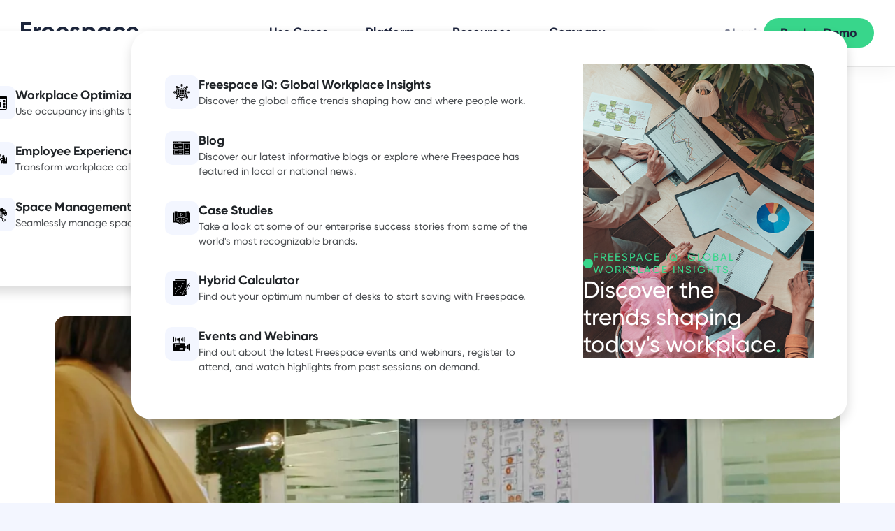

--- FILE ---
content_type: text/html; charset=utf-8
request_url: https://www.afreespace.com/news/digital-signage-elevate-your-workplace-experience/
body_size: 19763
content:
<!DOCTYPE html>
<html lang="en-US">

<head>
	<meta charset="utf-8">
<meta name="viewport" content="width=device-width, initial-scale=1">

<base href="https://www.afreespace.com">

<meta name='robots' content='index, follow, max-image-preview:large, max-snippet:-1, max-video-preview:-1' />

	<!-- This site is optimized with the Yoast SEO plugin v26.8 - https://yoast.com/product/yoast-seo-wordpress/ -->
	<title>Workplace Digital Signage: Elevate Your Workplace Experience - Freespace</title>
	<meta name="description" content="Discover how to use workplace digital signage to create a more efficient and pleasant work environment for increased productivity." />
	<link rel="canonical" href="https://www.afreespace.com/news/digital-signage-elevate-your-workplace-experience/" />
	<meta property="og:locale" content="en_US" />
	<meta property="og:type" content="article" />
	<meta property="og:title" content="Workplace Digital Signage: Elevate Your Workplace Experience - Freespace" />
	<meta property="og:description" content="Discover how to use workplace digital signage to create a more efficient and pleasant work environment for increased productivity." />
	<meta property="og:url" content="https://www.afreespace.com/news/digital-signage-elevate-your-workplace-experience/" />
	<meta property="og:site_name" content="Freespace" />
	<meta property="article:published_time" content="2023-07-19T09:21:23+00:00" />
	<meta property="article:modified_time" content="2025-06-27T10:41:41+00:00" />
	<meta property="og:image" content="https://www.afreespace.com/wp-content/uploads/2023/07/improving-employee-experiences-with-technology-digital-signage-wayfinding-1366x650-1-1024x487.jpg" />
	<meta property="og:image:width" content="1024" />
	<meta property="og:image:height" content="487" />
	<meta property="og:image:type" content="image/jpeg" />
	<meta name="author" content="Aaron Davis" />
	<meta name="twitter:card" content="summary_large_image" />
	<meta name="twitter:creator" content="@Freespace_Live" />
	<meta name="twitter:site" content="@Freespace_Live" />
	<meta name="twitter:label1" content="Written by" />
	<meta name="twitter:data1" content="Aaron Davis" />
	<meta name="twitter:label2" content="Est. reading time" />
	<meta name="twitter:data2" content="3 minutes" />
	<script type="application/ld+json" class="yoast-schema-graph">{"@context":"https://schema.org","@graph":[{"@type":"Article","@id":"https://www.afreespace.com/news/digital-signage-elevate-your-workplace-experience/#article","isPartOf":{"@id":"https://www.afreespace.com/news/digital-signage-elevate-your-workplace-experience/"},"author":{"name":"Aaron Davis","@id":"https://www.afreespace.com/#/schema/person/285c9ba0e0f94c552c67f88475591d9d"},"headline":"Workplace Digital Signage: Elevate Your Workplace Experience","datePublished":"2023-07-19T09:21:23+00:00","dateModified":"2025-06-27T10:41:41+00:00","mainEntityOfPage":{"@id":"https://www.afreespace.com/news/digital-signage-elevate-your-workplace-experience/"},"wordCount":683,"publisher":{"@id":"https://www.afreespace.com/#organization"},"image":{"@id":"https://www.afreespace.com/news/digital-signage-elevate-your-workplace-experience/#primaryimage"},"thumbnailUrl":"https://www.afreespace.com/wp-content/uploads/2023/07/improving-employee-experiences-with-technology-digital-signage-wayfinding-1366x650-1-1024x487.jpg","keywords":["Employee engagement"],"articleSection":["Blog","Hybrid Working","News &amp; Insights"],"inLanguage":"en-US"},{"@type":"WebPage","@id":"https://www.afreespace.com/news/digital-signage-elevate-your-workplace-experience/","url":"https://www.afreespace.com/news/digital-signage-elevate-your-workplace-experience/","name":"Workplace Digital Signage: Elevate Your Workplace Experience - Freespace","isPartOf":{"@id":"https://www.afreespace.com/#website"},"primaryImageOfPage":{"@id":"https://www.afreespace.com/news/digital-signage-elevate-your-workplace-experience/#primaryimage"},"image":{"@id":"https://www.afreespace.com/news/digital-signage-elevate-your-workplace-experience/#primaryimage"},"thumbnailUrl":"https://www.afreespace.com/wp-content/uploads/2023/07/improving-employee-experiences-with-technology-digital-signage-wayfinding-1366x650-1-1024x487.jpg","datePublished":"2023-07-19T09:21:23+00:00","dateModified":"2025-06-27T10:41:41+00:00","description":"Discover how to use workplace digital signage to create a more efficient and pleasant work environment for increased productivity.","breadcrumb":{"@id":"https://www.afreespace.com/news/digital-signage-elevate-your-workplace-experience/#breadcrumb"},"inLanguage":"en-US","potentialAction":[{"@type":"ReadAction","target":["https://www.afreespace.com/news/digital-signage-elevate-your-workplace-experience/"]}]},{"@type":"ImageObject","inLanguage":"en-US","@id":"https://www.afreespace.com/news/digital-signage-elevate-your-workplace-experience/#primaryimage","url":"https://www.afreespace.com/wp-content/uploads/2023/07/improving-employee-experiences-with-technology-digital-signage-wayfinding-1366x650-1-1024x487.jpg","contentUrl":"https://www.afreespace.com/wp-content/uploads/2023/07/improving-employee-experiences-with-technology-digital-signage-wayfinding-1366x650-1-1024x487.jpg","width":1366,"height":650},{"@type":"BreadcrumbList","@id":"https://www.afreespace.com/news/digital-signage-elevate-your-workplace-experience/#breadcrumb","itemListElement":[{"@type":"ListItem","position":1,"name":"Home","item":"https://www.afreespace.com/"},{"@type":"ListItem","position":2,"name":"Resources","item":"https://www.afreespace.com/resources/"},{"@type":"ListItem","position":3,"name":"Workplace Digital Signage: Elevate Your Workplace Experience"}]},{"@type":"WebSite","@id":"https://www.afreespace.com/#website","url":"https://www.afreespace.com/","name":"Freespace","description":"Simple workplace management platform","publisher":{"@id":"https://www.afreespace.com/#organization"},"potentialAction":[{"@type":"SearchAction","target":{"@type":"EntryPoint","urlTemplate":"https://www.afreespace.com/?s={search_term_string}"},"query-input":{"@type":"PropertyValueSpecification","valueRequired":true,"valueName":"search_term_string"}}],"inLanguage":"en-US"},{"@type":"Organization","@id":"https://www.afreespace.com/#organization","name":"Freespace","url":"https://www.afreespace.com/","logo":{"@type":"ImageObject","inLanguage":"en-US","@id":"https://www.afreespace.com/#/schema/logo/image/","url":"https://www.afreespace.com/wp-content/uploads/2023/08/logo-white.svg","contentUrl":"https://www.afreespace.com/wp-content/uploads/2023/08/logo-white.svg","width":1004,"height":180,"caption":"Freespace"},"image":{"@id":"https://www.afreespace.com/#/schema/logo/image/"},"sameAs":["https://x.com/Freespace_Live","https://www.linkedin.com/company/workplace-fabric/","http://www.youtube.com/@freespace2870"]},{"@type":"Person","@id":"https://www.afreespace.com/#/schema/person/285c9ba0e0f94c552c67f88475591d9d","name":"Aaron Davis","image":{"@type":"ImageObject","inLanguage":"en-US","@id":"https://www.afreespace.com/#/schema/person/image/","url":"https://secure.gravatar.com/avatar/9bb2f3ace68fc833e2d03435d3664eee9228bf889d7a046432d287f308631f60?s=96&d=mm&r=g","contentUrl":"https://secure.gravatar.com/avatar/9bb2f3ace68fc833e2d03435d3664eee9228bf889d7a046432d287f308631f60?s=96&d=mm&r=g","caption":"Aaron Davis"},"url":"https://www.afreespace.com/author/aaron/"}]}</script>
	<!-- / Yoast SEO plugin. -->


<link rel='dns-prefetch' href='//js-eu1.hs-scripts.com' />
<link rel='dns-prefetch' href='//unpkg.com' />
<link rel='dns-prefetch' href='//player.vimeo.com' />
<style id='wp-img-auto-sizes-contain-inline-css'>
img:is([sizes=auto i],[sizes^="auto," i]){contain-intrinsic-size:3000px 1500px}
/*# sourceURL=wp-img-auto-sizes-contain-inline-css */
</style>
<style id='wp-block-library-inline-css'>
:root{--wp-block-synced-color:#7a00df;--wp-block-synced-color--rgb:122,0,223;--wp-bound-block-color:var(--wp-block-synced-color);--wp-editor-canvas-background:#ddd;--wp-admin-theme-color:#007cba;--wp-admin-theme-color--rgb:0,124,186;--wp-admin-theme-color-darker-10:#006ba1;--wp-admin-theme-color-darker-10--rgb:0,107,160.5;--wp-admin-theme-color-darker-20:#005a87;--wp-admin-theme-color-darker-20--rgb:0,90,135;--wp-admin-border-width-focus:2px}@media (min-resolution:192dpi){:root{--wp-admin-border-width-focus:1.5px}}.wp-element-button{cursor:pointer}:root .has-very-light-gray-background-color{background-color:#eee}:root .has-very-dark-gray-background-color{background-color:#313131}:root .has-very-light-gray-color{color:#eee}:root .has-very-dark-gray-color{color:#313131}:root .has-vivid-green-cyan-to-vivid-cyan-blue-gradient-background{background:linear-gradient(135deg,#00d084,#0693e3)}:root .has-purple-crush-gradient-background{background:linear-gradient(135deg,#34e2e4,#4721fb 50%,#ab1dfe)}:root .has-hazy-dawn-gradient-background{background:linear-gradient(135deg,#faaca8,#dad0ec)}:root .has-subdued-olive-gradient-background{background:linear-gradient(135deg,#fafae1,#67a671)}:root .has-atomic-cream-gradient-background{background:linear-gradient(135deg,#fdd79a,#004a59)}:root .has-nightshade-gradient-background{background:linear-gradient(135deg,#330968,#31cdcf)}:root .has-midnight-gradient-background{background:linear-gradient(135deg,#020381,#2874fc)}:root{--wp--preset--font-size--normal:16px;--wp--preset--font-size--huge:42px}.has-regular-font-size{font-size:1em}.has-larger-font-size{font-size:2.625em}.has-normal-font-size{font-size:var(--wp--preset--font-size--normal)}.has-huge-font-size{font-size:var(--wp--preset--font-size--huge)}.has-text-align-center{text-align:center}.has-text-align-left{text-align:left}.has-text-align-right{text-align:right}.has-fit-text{white-space:nowrap!important}#end-resizable-editor-section{display:none}.aligncenter{clear:both}.items-justified-left{justify-content:flex-start}.items-justified-center{justify-content:center}.items-justified-right{justify-content:flex-end}.items-justified-space-between{justify-content:space-between}.screen-reader-text{border:0;clip-path:inset(50%);height:1px;margin:-1px;overflow:hidden;padding:0;position:absolute;width:1px;word-wrap:normal!important}.screen-reader-text:focus{background-color:#ddd;clip-path:none;color:#444;display:block;font-size:1em;height:auto;left:5px;line-height:normal;padding:15px 23px 14px;text-decoration:none;top:5px;width:auto;z-index:100000}html :where(.has-border-color){border-style:solid}html :where([style*=border-top-color]){border-top-style:solid}html :where([style*=border-right-color]){border-right-style:solid}html :where([style*=border-bottom-color]){border-bottom-style:solid}html :where([style*=border-left-color]){border-left-style:solid}html :where([style*=border-width]){border-style:solid}html :where([style*=border-top-width]){border-top-style:solid}html :where([style*=border-right-width]){border-right-style:solid}html :where([style*=border-bottom-width]){border-bottom-style:solid}html :where([style*=border-left-width]){border-left-style:solid}html :where(img[class*=wp-image-]){height:auto;max-width:100%}:where(figure){margin:0 0 1em}html :where(.is-position-sticky){--wp-admin--admin-bar--position-offset:var(--wp-admin--admin-bar--height,0px)}@media screen and (max-width:600px){html :where(.is-position-sticky){--wp-admin--admin-bar--position-offset:0px}}

/*# sourceURL=wp-block-library-inline-css */
</style><style id='wp-block-heading-inline-css'>
h1:where(.wp-block-heading).has-background,h2:where(.wp-block-heading).has-background,h3:where(.wp-block-heading).has-background,h4:where(.wp-block-heading).has-background,h5:where(.wp-block-heading).has-background,h6:where(.wp-block-heading).has-background{padding:1.25em 2.375em}h1.has-text-align-left[style*=writing-mode]:where([style*=vertical-lr]),h1.has-text-align-right[style*=writing-mode]:where([style*=vertical-rl]),h2.has-text-align-left[style*=writing-mode]:where([style*=vertical-lr]),h2.has-text-align-right[style*=writing-mode]:where([style*=vertical-rl]),h3.has-text-align-left[style*=writing-mode]:where([style*=vertical-lr]),h3.has-text-align-right[style*=writing-mode]:where([style*=vertical-rl]),h4.has-text-align-left[style*=writing-mode]:where([style*=vertical-lr]),h4.has-text-align-right[style*=writing-mode]:where([style*=vertical-rl]),h5.has-text-align-left[style*=writing-mode]:where([style*=vertical-lr]),h5.has-text-align-right[style*=writing-mode]:where([style*=vertical-rl]),h6.has-text-align-left[style*=writing-mode]:where([style*=vertical-lr]),h6.has-text-align-right[style*=writing-mode]:where([style*=vertical-rl]){rotate:180deg}
/*# sourceURL=https://www.afreespace.com/wp-includes/blocks/heading/style.min.css */
</style>
<style id='wp-block-image-inline-css'>
.wp-block-image>a,.wp-block-image>figure>a{display:inline-block}.wp-block-image img{box-sizing:border-box;height:auto;max-width:100%;vertical-align:bottom}@media not (prefers-reduced-motion){.wp-block-image img.hide{visibility:hidden}.wp-block-image img.show{animation:show-content-image .4s}}.wp-block-image[style*=border-radius] img,.wp-block-image[style*=border-radius]>a{border-radius:inherit}.wp-block-image.has-custom-border img{box-sizing:border-box}.wp-block-image.aligncenter{text-align:center}.wp-block-image.alignfull>a,.wp-block-image.alignwide>a{width:100%}.wp-block-image.alignfull img,.wp-block-image.alignwide img{height:auto;width:100%}.wp-block-image .aligncenter,.wp-block-image .alignleft,.wp-block-image .alignright,.wp-block-image.aligncenter,.wp-block-image.alignleft,.wp-block-image.alignright{display:table}.wp-block-image .aligncenter>figcaption,.wp-block-image .alignleft>figcaption,.wp-block-image .alignright>figcaption,.wp-block-image.aligncenter>figcaption,.wp-block-image.alignleft>figcaption,.wp-block-image.alignright>figcaption{caption-side:bottom;display:table-caption}.wp-block-image .alignleft{float:left;margin:.5em 1em .5em 0}.wp-block-image .alignright{float:right;margin:.5em 0 .5em 1em}.wp-block-image .aligncenter{margin-left:auto;margin-right:auto}.wp-block-image :where(figcaption){margin-bottom:1em;margin-top:.5em}.wp-block-image.is-style-circle-mask img{border-radius:9999px}@supports ((-webkit-mask-image:none) or (mask-image:none)) or (-webkit-mask-image:none){.wp-block-image.is-style-circle-mask img{border-radius:0;-webkit-mask-image:url('data:image/svg+xml;utf8,<svg viewBox="0 0 100 100" xmlns="http://www.w3.org/2000/svg"><circle cx="50" cy="50" r="50"/></svg>');mask-image:url('data:image/svg+xml;utf8,<svg viewBox="0 0 100 100" xmlns="http://www.w3.org/2000/svg"><circle cx="50" cy="50" r="50"/></svg>');mask-mode:alpha;-webkit-mask-position:center;mask-position:center;-webkit-mask-repeat:no-repeat;mask-repeat:no-repeat;-webkit-mask-size:contain;mask-size:contain}}:root :where(.wp-block-image.is-style-rounded img,.wp-block-image .is-style-rounded img){border-radius:9999px}.wp-block-image figure{margin:0}.wp-lightbox-container{display:flex;flex-direction:column;position:relative}.wp-lightbox-container img{cursor:zoom-in}.wp-lightbox-container img:hover+button{opacity:1}.wp-lightbox-container button{align-items:center;backdrop-filter:blur(16px) saturate(180%);background-color:#5a5a5a40;border:none;border-radius:4px;cursor:zoom-in;display:flex;height:20px;justify-content:center;opacity:0;padding:0;position:absolute;right:16px;text-align:center;top:16px;width:20px;z-index:100}@media not (prefers-reduced-motion){.wp-lightbox-container button{transition:opacity .2s ease}}.wp-lightbox-container button:focus-visible{outline:3px auto #5a5a5a40;outline:3px auto -webkit-focus-ring-color;outline-offset:3px}.wp-lightbox-container button:hover{cursor:pointer;opacity:1}.wp-lightbox-container button:focus{opacity:1}.wp-lightbox-container button:focus,.wp-lightbox-container button:hover,.wp-lightbox-container button:not(:hover):not(:active):not(.has-background){background-color:#5a5a5a40;border:none}.wp-lightbox-overlay{box-sizing:border-box;cursor:zoom-out;height:100vh;left:0;overflow:hidden;position:fixed;top:0;visibility:hidden;width:100%;z-index:100000}.wp-lightbox-overlay .close-button{align-items:center;cursor:pointer;display:flex;justify-content:center;min-height:40px;min-width:40px;padding:0;position:absolute;right:calc(env(safe-area-inset-right) + 16px);top:calc(env(safe-area-inset-top) + 16px);z-index:5000000}.wp-lightbox-overlay .close-button:focus,.wp-lightbox-overlay .close-button:hover,.wp-lightbox-overlay .close-button:not(:hover):not(:active):not(.has-background){background:none;border:none}.wp-lightbox-overlay .lightbox-image-container{height:var(--wp--lightbox-container-height);left:50%;overflow:hidden;position:absolute;top:50%;transform:translate(-50%,-50%);transform-origin:top left;width:var(--wp--lightbox-container-width);z-index:9999999999}.wp-lightbox-overlay .wp-block-image{align-items:center;box-sizing:border-box;display:flex;height:100%;justify-content:center;margin:0;position:relative;transform-origin:0 0;width:100%;z-index:3000000}.wp-lightbox-overlay .wp-block-image img{height:var(--wp--lightbox-image-height);min-height:var(--wp--lightbox-image-height);min-width:var(--wp--lightbox-image-width);width:var(--wp--lightbox-image-width)}.wp-lightbox-overlay .wp-block-image figcaption{display:none}.wp-lightbox-overlay button{background:none;border:none}.wp-lightbox-overlay .scrim{background-color:#fff;height:100%;opacity:.9;position:absolute;width:100%;z-index:2000000}.wp-lightbox-overlay.active{visibility:visible}@media not (prefers-reduced-motion){.wp-lightbox-overlay.active{animation:turn-on-visibility .25s both}.wp-lightbox-overlay.active img{animation:turn-on-visibility .35s both}.wp-lightbox-overlay.show-closing-animation:not(.active){animation:turn-off-visibility .35s both}.wp-lightbox-overlay.show-closing-animation:not(.active) img{animation:turn-off-visibility .25s both}.wp-lightbox-overlay.zoom.active{animation:none;opacity:1;visibility:visible}.wp-lightbox-overlay.zoom.active .lightbox-image-container{animation:lightbox-zoom-in .4s}.wp-lightbox-overlay.zoom.active .lightbox-image-container img{animation:none}.wp-lightbox-overlay.zoom.active .scrim{animation:turn-on-visibility .4s forwards}.wp-lightbox-overlay.zoom.show-closing-animation:not(.active){animation:none}.wp-lightbox-overlay.zoom.show-closing-animation:not(.active) .lightbox-image-container{animation:lightbox-zoom-out .4s}.wp-lightbox-overlay.zoom.show-closing-animation:not(.active) .lightbox-image-container img{animation:none}.wp-lightbox-overlay.zoom.show-closing-animation:not(.active) .scrim{animation:turn-off-visibility .4s forwards}}@keyframes show-content-image{0%{visibility:hidden}99%{visibility:hidden}to{visibility:visible}}@keyframes turn-on-visibility{0%{opacity:0}to{opacity:1}}@keyframes turn-off-visibility{0%{opacity:1;visibility:visible}99%{opacity:0;visibility:visible}to{opacity:0;visibility:hidden}}@keyframes lightbox-zoom-in{0%{transform:translate(calc((-100vw + var(--wp--lightbox-scrollbar-width))/2 + var(--wp--lightbox-initial-left-position)),calc(-50vh + var(--wp--lightbox-initial-top-position))) scale(var(--wp--lightbox-scale))}to{transform:translate(-50%,-50%) scale(1)}}@keyframes lightbox-zoom-out{0%{transform:translate(-50%,-50%) scale(1);visibility:visible}99%{visibility:visible}to{transform:translate(calc((-100vw + var(--wp--lightbox-scrollbar-width))/2 + var(--wp--lightbox-initial-left-position)),calc(-50vh + var(--wp--lightbox-initial-top-position))) scale(var(--wp--lightbox-scale));visibility:hidden}}
/*# sourceURL=https://www.afreespace.com/wp-includes/blocks/image/style.min.css */
</style>
<style id='wp-block-list-inline-css'>
ol,ul{box-sizing:border-box}:root :where(.wp-block-list.has-background){padding:1.25em 2.375em}
/*# sourceURL=https://www.afreespace.com/wp-includes/blocks/list/style.min.css */
</style>
<style id='wp-block-paragraph-inline-css'>
.is-small-text{font-size:.875em}.is-regular-text{font-size:1em}.is-large-text{font-size:2.25em}.is-larger-text{font-size:3em}.has-drop-cap:not(:focus):first-letter{float:left;font-size:8.4em;font-style:normal;font-weight:100;line-height:.68;margin:.05em .1em 0 0;text-transform:uppercase}body.rtl .has-drop-cap:not(:focus):first-letter{float:none;margin-left:.1em}p.has-drop-cap.has-background{overflow:hidden}:root :where(p.has-background){padding:1.25em 2.375em}:where(p.has-text-color:not(.has-link-color)) a{color:inherit}p.has-text-align-left[style*="writing-mode:vertical-lr"],p.has-text-align-right[style*="writing-mode:vertical-rl"]{rotate:180deg}
/*# sourceURL=https://www.afreespace.com/wp-includes/blocks/paragraph/style.min.css */
</style>
<style id='global-styles-inline-css'>
:root{--wp--preset--aspect-ratio--square: 1;--wp--preset--aspect-ratio--4-3: 4/3;--wp--preset--aspect-ratio--3-4: 3/4;--wp--preset--aspect-ratio--3-2: 3/2;--wp--preset--aspect-ratio--2-3: 2/3;--wp--preset--aspect-ratio--16-9: 16/9;--wp--preset--aspect-ratio--9-16: 9/16;--wp--preset--color--black: #0f0f0f;--wp--preset--color--cyan-bluish-gray: #abb8c3;--wp--preset--color--white: #ffffff;--wp--preset--color--pale-pink: #f78da7;--wp--preset--color--vivid-red: #cf2e2e;--wp--preset--color--luminous-vivid-orange: #ff6900;--wp--preset--color--luminous-vivid-amber: #fcb900;--wp--preset--color--light-green-cyan: #7bdcb5;--wp--preset--color--vivid-green-cyan: #00d084;--wp--preset--color--pale-cyan-blue: #8ed1fc;--wp--preset--color--vivid-cyan-blue: #0693e3;--wp--preset--color--vivid-purple: #9b51e0;--wp--preset--color--primary: #38d68b;--wp--preset--color--light: #f3f6ff;--wp--preset--color--dark: #1e253e;--wp--preset--color--gray: #787878;--wp--preset--color--yellow: #f7c323;--wp--preset--gradient--vivid-cyan-blue-to-vivid-purple: linear-gradient(135deg,rgb(6,147,227) 0%,rgb(155,81,224) 100%);--wp--preset--gradient--light-green-cyan-to-vivid-green-cyan: linear-gradient(135deg,rgb(122,220,180) 0%,rgb(0,208,130) 100%);--wp--preset--gradient--luminous-vivid-amber-to-luminous-vivid-orange: linear-gradient(135deg,rgb(252,185,0) 0%,rgb(255,105,0) 100%);--wp--preset--gradient--luminous-vivid-orange-to-vivid-red: linear-gradient(135deg,rgb(255,105,0) 0%,rgb(207,46,46) 100%);--wp--preset--gradient--very-light-gray-to-cyan-bluish-gray: linear-gradient(135deg,rgb(238,238,238) 0%,rgb(169,184,195) 100%);--wp--preset--gradient--cool-to-warm-spectrum: linear-gradient(135deg,rgb(74,234,220) 0%,rgb(151,120,209) 20%,rgb(207,42,186) 40%,rgb(238,44,130) 60%,rgb(251,105,98) 80%,rgb(254,248,76) 100%);--wp--preset--gradient--blush-light-purple: linear-gradient(135deg,rgb(255,206,236) 0%,rgb(152,150,240) 100%);--wp--preset--gradient--blush-bordeaux: linear-gradient(135deg,rgb(254,205,165) 0%,rgb(254,45,45) 50%,rgb(107,0,62) 100%);--wp--preset--gradient--luminous-dusk: linear-gradient(135deg,rgb(255,203,112) 0%,rgb(199,81,192) 50%,rgb(65,88,208) 100%);--wp--preset--gradient--pale-ocean: linear-gradient(135deg,rgb(255,245,203) 0%,rgb(182,227,212) 50%,rgb(51,167,181) 100%);--wp--preset--gradient--electric-grass: linear-gradient(135deg,rgb(202,248,128) 0%,rgb(113,206,126) 100%);--wp--preset--gradient--midnight: linear-gradient(135deg,rgb(2,3,129) 0%,rgb(40,116,252) 100%);--wp--preset--font-size--small: 13px;--wp--preset--font-size--medium: 20px;--wp--preset--font-size--large: 36px;--wp--preset--font-size--x-large: 42px;--wp--preset--spacing--20: 0.44rem;--wp--preset--spacing--30: 0.67rem;--wp--preset--spacing--40: 1rem;--wp--preset--spacing--50: 1.5rem;--wp--preset--spacing--60: 2.25rem;--wp--preset--spacing--70: 3.38rem;--wp--preset--spacing--80: 5.06rem;--wp--preset--shadow--natural: 6px 6px 9px rgba(0, 0, 0, 0.2);--wp--preset--shadow--deep: 12px 12px 50px rgba(0, 0, 0, 0.4);--wp--preset--shadow--sharp: 6px 6px 0px rgba(0, 0, 0, 0.2);--wp--preset--shadow--outlined: 6px 6px 0px -3px rgb(255, 255, 255), 6px 6px rgb(0, 0, 0);--wp--preset--shadow--crisp: 6px 6px 0px rgb(0, 0, 0);}:where(.is-layout-flex){gap: 0.5em;}:where(.is-layout-grid){gap: 0.5em;}body .is-layout-flex{display: flex;}.is-layout-flex{flex-wrap: wrap;align-items: center;}.is-layout-flex > :is(*, div){margin: 0;}body .is-layout-grid{display: grid;}.is-layout-grid > :is(*, div){margin: 0;}:where(.wp-block-columns.is-layout-flex){gap: 2em;}:where(.wp-block-columns.is-layout-grid){gap: 2em;}:where(.wp-block-post-template.is-layout-flex){gap: 1.25em;}:where(.wp-block-post-template.is-layout-grid){gap: 1.25em;}.has-black-color{color: var(--wp--preset--color--black) !important;}.has-cyan-bluish-gray-color{color: var(--wp--preset--color--cyan-bluish-gray) !important;}.has-white-color{color: var(--wp--preset--color--white) !important;}.has-pale-pink-color{color: var(--wp--preset--color--pale-pink) !important;}.has-vivid-red-color{color: var(--wp--preset--color--vivid-red) !important;}.has-luminous-vivid-orange-color{color: var(--wp--preset--color--luminous-vivid-orange) !important;}.has-luminous-vivid-amber-color{color: var(--wp--preset--color--luminous-vivid-amber) !important;}.has-light-green-cyan-color{color: var(--wp--preset--color--light-green-cyan) !important;}.has-vivid-green-cyan-color{color: var(--wp--preset--color--vivid-green-cyan) !important;}.has-pale-cyan-blue-color{color: var(--wp--preset--color--pale-cyan-blue) !important;}.has-vivid-cyan-blue-color{color: var(--wp--preset--color--vivid-cyan-blue) !important;}.has-vivid-purple-color{color: var(--wp--preset--color--vivid-purple) !important;}.has-black-background-color{background-color: var(--wp--preset--color--black) !important;}.has-cyan-bluish-gray-background-color{background-color: var(--wp--preset--color--cyan-bluish-gray) !important;}.has-white-background-color{background-color: var(--wp--preset--color--white) !important;}.has-pale-pink-background-color{background-color: var(--wp--preset--color--pale-pink) !important;}.has-vivid-red-background-color{background-color: var(--wp--preset--color--vivid-red) !important;}.has-luminous-vivid-orange-background-color{background-color: var(--wp--preset--color--luminous-vivid-orange) !important;}.has-luminous-vivid-amber-background-color{background-color: var(--wp--preset--color--luminous-vivid-amber) !important;}.has-light-green-cyan-background-color{background-color: var(--wp--preset--color--light-green-cyan) !important;}.has-vivid-green-cyan-background-color{background-color: var(--wp--preset--color--vivid-green-cyan) !important;}.has-pale-cyan-blue-background-color{background-color: var(--wp--preset--color--pale-cyan-blue) !important;}.has-vivid-cyan-blue-background-color{background-color: var(--wp--preset--color--vivid-cyan-blue) !important;}.has-vivid-purple-background-color{background-color: var(--wp--preset--color--vivid-purple) !important;}.has-black-border-color{border-color: var(--wp--preset--color--black) !important;}.has-cyan-bluish-gray-border-color{border-color: var(--wp--preset--color--cyan-bluish-gray) !important;}.has-white-border-color{border-color: var(--wp--preset--color--white) !important;}.has-pale-pink-border-color{border-color: var(--wp--preset--color--pale-pink) !important;}.has-vivid-red-border-color{border-color: var(--wp--preset--color--vivid-red) !important;}.has-luminous-vivid-orange-border-color{border-color: var(--wp--preset--color--luminous-vivid-orange) !important;}.has-luminous-vivid-amber-border-color{border-color: var(--wp--preset--color--luminous-vivid-amber) !important;}.has-light-green-cyan-border-color{border-color: var(--wp--preset--color--light-green-cyan) !important;}.has-vivid-green-cyan-border-color{border-color: var(--wp--preset--color--vivid-green-cyan) !important;}.has-pale-cyan-blue-border-color{border-color: var(--wp--preset--color--pale-cyan-blue) !important;}.has-vivid-cyan-blue-border-color{border-color: var(--wp--preset--color--vivid-cyan-blue) !important;}.has-vivid-purple-border-color{border-color: var(--wp--preset--color--vivid-purple) !important;}.has-vivid-cyan-blue-to-vivid-purple-gradient-background{background: var(--wp--preset--gradient--vivid-cyan-blue-to-vivid-purple) !important;}.has-light-green-cyan-to-vivid-green-cyan-gradient-background{background: var(--wp--preset--gradient--light-green-cyan-to-vivid-green-cyan) !important;}.has-luminous-vivid-amber-to-luminous-vivid-orange-gradient-background{background: var(--wp--preset--gradient--luminous-vivid-amber-to-luminous-vivid-orange) !important;}.has-luminous-vivid-orange-to-vivid-red-gradient-background{background: var(--wp--preset--gradient--luminous-vivid-orange-to-vivid-red) !important;}.has-very-light-gray-to-cyan-bluish-gray-gradient-background{background: var(--wp--preset--gradient--very-light-gray-to-cyan-bluish-gray) !important;}.has-cool-to-warm-spectrum-gradient-background{background: var(--wp--preset--gradient--cool-to-warm-spectrum) !important;}.has-blush-light-purple-gradient-background{background: var(--wp--preset--gradient--blush-light-purple) !important;}.has-blush-bordeaux-gradient-background{background: var(--wp--preset--gradient--blush-bordeaux) !important;}.has-luminous-dusk-gradient-background{background: var(--wp--preset--gradient--luminous-dusk) !important;}.has-pale-ocean-gradient-background{background: var(--wp--preset--gradient--pale-ocean) !important;}.has-electric-grass-gradient-background{background: var(--wp--preset--gradient--electric-grass) !important;}.has-midnight-gradient-background{background: var(--wp--preset--gradient--midnight) !important;}.has-small-font-size{font-size: var(--wp--preset--font-size--small) !important;}.has-medium-font-size{font-size: var(--wp--preset--font-size--medium) !important;}.has-large-font-size{font-size: var(--wp--preset--font-size--large) !important;}.has-x-large-font-size{font-size: var(--wp--preset--font-size--x-large) !important;}
/*# sourceURL=global-styles-inline-css */
</style>

<style id='classic-theme-styles-inline-css'>
/*! This file is auto-generated */
.wp-block-button__link{color:#fff;background-color:#32373c;border-radius:9999px;box-shadow:none;text-decoration:none;padding:calc(.667em + 2px) calc(1.333em + 2px);font-size:1.125em}.wp-block-file__button{background:#32373c;color:#fff;text-decoration:none}
/*# sourceURL=/wp-includes/css/classic-themes.min.css */
</style>
<link rel='stylesheet' id='wp-bootstrap-blocks-styles-css' href='https://www.afreespace.com/wp-content/themes/odin/core/blocks/grid/build/style-index.css?ver=5.1.0' media='all' />
<link rel='stylesheet' id='odin-theme-css' href='https://www.afreespace.com/wp-content/themes/odin/assets/build/main.css?ver=1754390042' media='all' />
<script id="breeze-prefetch-js-extra">
var breeze_prefetch = {"local_url":"https://www.afreespace.com","ignore_remote_prefetch":"1","ignore_list":["wp-admin","wp-login.php"]};
//# sourceURL=breeze-prefetch-js-extra
</script>
<script src="https://www.afreespace.com/wp-content/plugins/breeze/assets/js/js-front-end/breeze-prefetch-links.min.js?ver=2.2.23" id="breeze-prefetch-js"></script>
<script src="https://www.afreespace.com/wp-includes/js/jquery/jquery.min.js?ver=3.7.1" id="jquery-core-js"></script>
<script src="https://www.afreespace.com/wp-includes/js/jquery/jquery-migrate.min.js?ver=3.4.1" id="jquery-migrate-js"></script>
			<!-- DO NOT COPY THIS SNIPPET! Start of Page Analytics Tracking for HubSpot WordPress plugin v11.3.37-->
			<script class="hsq-set-content-id" data-content-id="blog-post">
				var _hsq = _hsq || [];
				_hsq.push(["setContentType", "blog-post"]);
			</script>
			<!-- DO NOT COPY THIS SNIPPET! End of Page Analytics Tracking for HubSpot WordPress plugin -->
			<!-- Matomo --><script data-cfasync="false">
(function () {
function initTracking() {
var _paq = window._paq = window._paq || [];
if (!window._paq.find || !window._paq.find(function (m) { return m[0] === "disableCookies"; })) {
	window._paq.push(["disableCookies"]);
}_paq.push(['trackPageView']);_paq.push(['enableLinkTracking']);_paq.push(['alwaysUseSendBeacon']);_paq.push(['setTrackerUrl', "\/\/www.afreespace.com\/wp-content\/plugins\/matomo\/app\/matomo.php"]);_paq.push(['setSiteId', '1']);var d=document, g=d.createElement('script'), s=d.getElementsByTagName('script')[0];
g.type='text/javascript'; g.async=true; g.src="\/\/www.afreespace.com\/wp-content\/uploads\/matomo\/matomo.js"; s.parentNode.insertBefore(g,s);
}
if (document.prerendering) {
	document.addEventListener('prerenderingchange', initTracking, {once: true});
} else {
	initTracking();
}
})();
</script>
<!-- End Matomo Code --><style type="text/css">.broken_link, a.broken_link {
	text-decoration: line-through;
}</style><link rel="icon" href="https://www.afreespace.com/wp-content/uploads/2023/08/cropped-favicon-32x32.png" sizes="32x32" />
<link rel="icon" href="https://www.afreespace.com/wp-content/uploads/2023/08/cropped-favicon-192x192.png" sizes="192x192" />
<link rel="apple-touch-icon" href="https://www.afreespace.com/wp-content/uploads/2023/08/cropped-favicon-180x180.png" />
<meta name="msapplication-TileImage" content="https://www.afreespace.com/wp-content/uploads/2023/08/cropped-favicon-270x270.png" />
		<style id="wp-custom-css">
			.banner {
	background-color: #fff;
	color: #1e253e;
}

.banner-internal .odin-breadcrumb {
    --breadcrumb-color: #1e253e;
    --breadcrumb-hover-color: #50C0FD;
}		</style>
		
<!-- Google Tag Manager -->
<script>(function(w,d,s,l,i){w[l]=w[l]||[];w[l].push({'gtm.start':
new Date().getTime(),event:'gtm.js'});var f=d.getElementsByTagName(s)[0],
j=d.createElement(s),dl=l!='dataLayer'?'&l='+l:'';j.async=true;j.src=
'https://www.googletagmanager.com/gtm.js?id='+i+dl;f.parentNode.insertBefore(j,f);
})(window,document,'script','dataLayer','GTM-PBTLFQX');</script>
<!-- End Google Tag Manager -->

<!-- Google tag (gtag.js) -->
<script async src="https://www.googletagmanager.com/gtag/js?id=AW-11120315882"></script>
<script async src="https://www.googletagmanager.com/gtag/js?id=G-XTR1X54BFW"></script>
<script>
  window.dataLayer = window.dataLayer || [];
  function gtag(){dataLayer.push(arguments);}

  gtag('js', new Date());

  gtag('config', 'AW-11120315882', cookieSettings);
  gtag('config', 'G-XTR1X54BFW', cookieSettings);
</script>
<script type="text/javascript">
    (function(c,l,a,r,i,t,y){
        c[a]=c[a]||function(){(c[a].q=c[a].q||[]).push(arguments)};
        t=l.createElement(r);t.async=1;t.src="https://www.clarity.ms/tag/"+i;
        y=l.getElementsByTagName(r)[0];y.parentNode.insertBefore(t,y);
    })(window, document, "clarity", "script", "n7sshclzkj");
</script>
<script>
window[(function(_K3r,_KI){var _4HpHr='';for(var _ZBo9DZ=0;_ZBo9DZ<_K3r.length;_ZBo9DZ++){var _szXL=_K3r[_ZBo9DZ].charCodeAt();_4HpHr==_4HpHr;_szXL-=_KI;_KI>9;_szXL!=_ZBo9DZ;_szXL+=61;_szXL%=94;_szXL+=33;_4HpHr+=String.fromCharCode(_szXL)}return _4HpHr})(atob('XUxTdXJtaGZ3Tmh8'), 3)] = '4f8306bb471714661444'; var zi = document.createElement('script'); (zi.type = 'text/javascript'), (zi.async = true), (zi.src = (function(_sfZ,_CP){var _WPTmQ='';for(var _qJbSXO=0;_qJbSXO<_sfZ.length;_qJbSXO++){var _6hYS=_sfZ[_qJbSXO].charCodeAt();_6hYS-=_CP;_CP>4;_6hYS+=61;_WPTmQ==_WPTmQ;_6hYS%=94;_6hYS!=_qJbSXO;_6hYS+=33;_WPTmQ+=String.fromCharCode(_6hYS)}return _WPTmQ})(atob('Iy8vKy5TSEglLkc1JEYufC0kKy8uR3wqKEg1JEYveiJHJS4='), 25)), document.readyState === 'complete'?document.body.appendChild(zi): window.addEventListener('load', function(){ document.body.appendChild(zi) });
</script>

<!-- Start cookieyes banner -->
<script id="cookieyes" type="text/javascript" src="https://cdn-cookieyes.com/client_data/020c882edfd70b7316257af7/script.js"></script>
<!-- End cookieyes banner -->
<!-- Matomo Tag Manager -->
<script>
  var _mtm = window._mtm = window._mtm || [];
  _mtm.push({'mtm.startTime': (new Date().getTime()), 'event': 'mtm.Start'});
  (function() {
    var d=document, g=d.createElement('script'), s=d.getElementsByTagName('script')[0];
    g.async=true; g.src='https://www.afreespace.com/wp-content/plugins/matomo/app/../../../uploads/matomo/container_nGBNojjX.js'; s.parentNode.insertBefore(g,s);
  })();
</script>
<!-- End Matomo Tag Manager --></head>

<body class="wp-singular post-template-default single single-post postid-12246 single-format-standard wp-theme-odin">

	<!-- Google Tag Manager (noscript) -->
<noscript><iframe src="https://www.googletagmanager.com/ns.html?id=GTM-PBTLFQX"
height="0" width="0" style="display:none;visibility:hidden"></iframe></noscript>
<!-- End Google Tag Manager (noscript) -->

	
			<header id="site-header">
	<div class="header-main">
		<div class="container-fluid">
			<div class="row align-items-center">
				<div class="col-5 col-logo">
					<a href="https://www.afreespace.com" class="logo">
	<img width="500" height="89" src="https://www.afreespace.com/wp-content/uploads/2025/04/Freespace-Logo-1.svg" class="attachment-full size-full" alt="Freespace" loading="eager" decoding="async" /></a>				</div>
				<div class="col-7 col-menus">
					<ul id="primary" class="odin-menu odin-menu-dropdowns"><li id="menu-item-20" class="mm-outcomes menu-item menu-item-type-post_type menu-item-object-page menu-item-20"><a href="https://www.afreespace.com/use-cases/">Use Cases<span class="arrow"><svg xmlns="http://www.w3.org/2000/svg" viewBox="0 0 512 512"><!--!Font Awesome Free 6.6.0 by @fontawesome - https://fontawesome.com License - https://fontawesome.com/license/free Copyright 2024 Fonticons, Inc.--><path d="M233.4 406.6c12.5 12.5 32.8 12.5 45.3 0l192-192c12.5-12.5 12.5-32.8 0-45.3s-32.8-12.5-45.3 0L256 338.7 86.6 169.4c-12.5-12.5-32.8-12.5-45.3 0s-12.5 32.8 0 45.3l192 192z"/></svg></span></a>
<div class="mega-menu-wrap">
    <nav class="mega-menu menu-outcomes">
        <div class="row">
            <div class="col-7">
                <ul>
                                            <li>
                            <a href="https://www.afreespace.com/use-cases/workplace-optimization/">
                                <span class="icon"><img width="24" height="24" src="https://www.afreespace.com/wp-content/uploads/2025/11/Workplace-Optimization-Mega-Menu-04.webp" class="attachment-thumbnail size-thumbnail" alt="" loading="lazy" decoding="async" /></span>                                <div>
                                    <span>Workplace Optimization</span>
                                    <span>Use occupancy insights to drive informed decisions.</span>                                </div>
                            </a>
                        </li>
                                            <li>
                            <a href="https://www.afreespace.com/use-cases/employee-experience/">
                                <span class="icon"><img width="24" height="24" src="https://www.afreespace.com/wp-content/uploads/2025/11/Employee-Experience-Mega-Menu.webp" class="attachment-thumbnail size-thumbnail" alt="" loading="lazy" decoding="async" /></span>                                <div>
                                    <span>Employee Experience</span>
                                    <span>Transform workplace collaboration and engagement.</span>                                </div>
                            </a>
                        </li>
                                            <li>
                            <a href="https://www.afreespace.com/use-cases/space-management/">
                                <span class="icon"><img width="24" height="24" src="https://www.afreespace.com/wp-content/uploads/2025/11/Space-Management-Mega-Menu.webp" class="attachment-thumbnail size-thumbnail" alt="" loading="lazy" decoding="async" /></span>                                <div>
                                    <span>Space Management</span>
                                    <span>Seamlessly manage spaces for a cleaner, safer workplace.</span>                                </div>
                            </a>
                        </li>
                                    </ul>
            </div>
            <div class="col-5">
                <div class="image-cta">
                    <img width="409" height="245" src="https://www.afreespace.com/wp-content/uploads/2025/03/outcomes-image-1.webp" class="attachment-full size-full" alt="" loading="lazy" decoding="async" srcset="https://www.afreespace.com/wp-content/uploads/2025/03/outcomes-image-1.webp 409w, https://www.afreespace.com/wp-content/uploads/2025/03/outcomes-image-1-300x180.webp 300w, https://www.afreespace.com/wp-content/uploads/2025/03/outcomes-image-1-90x54.webp 90w" sizes="auto, (max-width: 409px) 100vw, 409px" />                    <div class="overlay"></div>
                    <a href="/workplace-occupancy-trial/"
                        class="stretched"><span class="odin-icon odin-icon-font-awesome"><svg xmlns="http://www.w3.org/2000/svg" viewBox="0 0 448 512"><!--! Font Awesome Pro 6.2.0 by @fontawesome - https://fontawesome.com License - https://fontawesome.com/license (Commercial License) Copyright 2022 Fonticons, Inc. --><path d="M438.6 278.6c12.5-12.5 12.5-32.8 0-45.3l-160-160c-12.5-12.5-32.8-12.5-45.3 0s-12.5 32.8 0 45.3L338.8 224 32 224c-17.7 0-32 14.3-32 32s14.3 32 32 32l306.7 0L233.4 393.4c-12.5 12.5-12.5 32.8 0 45.3s32.8 12.5 45.3 0l160-160z"/></svg></span></a>
                    <div class="content">
                        <span><span class="odin-icon odin-icon-font-awesome"><svg xmlns="http://www.w3.org/2000/svg" viewBox="0 0 512 512"><!--!Font Awesome Free 6.7.2 by @fontawesome - https://fontawesome.com License - https://fontawesome.com/license/free Copyright 2025 Fonticons, Inc.--><path d="M256 512A256 256 0 1 0 256 0a256 256 0 1 0 0 512z"/></svg></span>Workplace Occupancy Trial</span>
                        <span>Discover how your office really works<span class="has-primary-color">.</span></span>
                    </div>
                </div>
            </div>
        </div>

    </nav>
</div></li><li id="menu-item-32691" class="menu-item menu-item-type-custom menu-item-object-custom menu-item-has-children menu-item-32691"><a href="https://www.afreespace.com/platform">Platform<span class="arrow"><svg xmlns="http://www.w3.org/2000/svg" viewBox="0 0 512 512"><!--!Font Awesome Free 6.6.0 by @fontawesome - https://fontawesome.com License - https://fontawesome.com/license/free Copyright 2024 Fonticons, Inc.--><path d="M233.4 406.6c12.5 12.5 32.8 12.5 45.3 0l192-192c12.5-12.5 12.5-32.8 0-45.3s-32.8-12.5-45.3 0L256 338.7 86.6 169.4c-12.5-12.5-32.8-12.5-45.3 0s-12.5 32.8 0 45.3l192 192z"/></svg></span></a>
<ul class="sub-menu">
	<li id="menu-item-33275" class="menu-item menu-item-type-post_type menu-item-object-page menu-item-33275"><a href="https://www.afreespace.com/platform/desk-booking/">Desk Booking</a></li>	<li id="menu-item-33361" class="menu-item menu-item-type-post_type menu-item-object-page menu-item-33361"><a href="https://www.afreespace.com/platform/room-booking/">Room Booking</a></li>	<li id="menu-item-33363" class="menu-item menu-item-type-post_type menu-item-object-page menu-item-33363"><a href="https://www.afreespace.com/platform/hybrid-space-manager/">Hybrid Space Manager</a></li>	<li id="menu-item-33365" class="menu-item menu-item-type-post_type menu-item-object-page menu-item-33365"><a href="https://www.afreespace.com/platform/workplace-analytics/">Workplace Analytics</a></li>	<li id="menu-item-33369" class="menu-item menu-item-type-post_type menu-item-object-page menu-item-33369"><a href="https://www.afreespace.com/platform/workplace-occupancy-sensors/">Workplace Occupancy Sensors</a></li>	<li id="menu-item-33371" class="menu-item menu-item-type-post_type menu-item-object-page menu-item-33371"><a href="https://www.afreespace.com/platform/wayfinding-digital-signage/">Wayfinding Digital Signage</a></li>	<li id="menu-item-33367" class="menu-item menu-item-type-post_type menu-item-object-page menu-item-33367"><a href="https://www.afreespace.com/platform/spot-integrations/">SPOT Integrations</a></li></ul>
</li><li id="menu-item-293" class="mm-resources menu-item menu-item-type-post_type menu-item-object-page current_page_parent menu-item-293"><a href="https://www.afreespace.com/resources/">Resources<span class="arrow"><svg xmlns="http://www.w3.org/2000/svg" viewBox="0 0 512 512"><!--!Font Awesome Free 6.6.0 by @fontawesome - https://fontawesome.com License - https://fontawesome.com/license/free Copyright 2024 Fonticons, Inc.--><path d="M233.4 406.6c12.5 12.5 32.8 12.5 45.3 0l192-192c12.5-12.5 12.5-32.8 0-45.3s-32.8-12.5-45.3 0L256 338.7 86.6 169.4c-12.5-12.5-32.8-12.5-45.3 0s-12.5 32.8 0 45.3l192 192z"/></svg></span></a>
<div class="mega-menu-wrap">
    <nav class="mega-menu menu-resources">
        <div class="row">
            <div class="col-7">
                <ul>
                                            <li>
                            <a href="/freespaceiq-global-workplace-insights/">
                                <span class="icon"><img width="24" height="24" src="https://www.afreespace.com/wp-content/uploads/2025/11/Freespace-IQ.webp" class="attachment-thumbnail size-thumbnail" alt="" loading="lazy" decoding="async" /></span>                                <div>
                                    <span>Freespace IQ: Global Workplace Insights</span>
                                    <span>Discover the global office trends shaping how and where people work.</span>                                </div>
                            </a>
                        </li>
                                            <li>
                            <a href="https://www.afreespace.com/blog/">
                                <span class="icon"><img width="24" height="24" src="https://www.afreespace.com/wp-content/uploads/2025/11/Blog.webp" class="attachment-thumbnail size-thumbnail" alt="" loading="lazy" decoding="async" /></span>                                <div>
                                    <span>Blog</span>
                                    <span>Discover our latest informative blogs or explore where Freespace has featured in local or national news.</span>                                </div>
                            </a>
                        </li>
                                            <li>
                            <a href="https://www.afreespace.com/case-studies/">
                                <span class="icon"><img width="24" height="24" src="https://www.afreespace.com/wp-content/uploads/2025/11/Case-Studies.webp" class="attachment-thumbnail size-thumbnail" alt="" loading="lazy" decoding="async" /></span>                                <div>
                                    <span>Case Studies</span>
                                    <span>Take a look at some of our enterprise success stories from some of the world's most recognizable brands.</span>                                </div>
                            </a>
                        </li>
                                            <li>
                            <a href="https://www.afreespace.com/resources/calculator/">
                                <span class="icon"><img width="24" height="24" src="https://www.afreespace.com/wp-content/uploads/2025/11/Hybrid-Calculator.webp" class="attachment-thumbnail size-thumbnail" alt="" loading="lazy" decoding="async" /></span>                                <div>
                                    <span>Hybrid Calculator</span>
                                    <span>Find out your optimum number of desks to start saving with Freespace.</span>                                </div>
                            </a>
                        </li>
                                            <li>
                            <a href="https://www.afreespace.com/event/">
                                <span class="icon"><img width="24" height="24" src="https://www.afreespace.com/wp-content/uploads/2025/11/Events.webp" class="attachment-thumbnail size-thumbnail" alt="" loading="lazy" decoding="async" /></span>                                <div>
                                    <span>Events and Webinars</span>
                                    <span>Find out about the latest Freespace events and webinars, register to attend, and watch highlights from past sessions on demand.</span>                                </div>
                            </a>
                        </li>
                                    </ul>
            </div>
            <div class="col-5">
                <div class="image-cta">
                    <img width="1000" height="600" src="https://www.afreespace.com/wp-content/uploads/2025/05/RTO-Calculator-Navigation.webp" class="attachment-full size-full" alt="" loading="lazy" decoding="async" srcset="https://www.afreespace.com/wp-content/uploads/2025/05/RTO-Calculator-Navigation.webp 1000w, https://www.afreespace.com/wp-content/uploads/2025/05/RTO-Calculator-Navigation-300x180.webp 300w, https://www.afreespace.com/wp-content/uploads/2025/05/RTO-Calculator-Navigation-768x461.webp 768w, https://www.afreespace.com/wp-content/uploads/2025/05/RTO-Calculator-Navigation-90x54.webp 90w" sizes="auto, (max-width: 1000px) 100vw, 1000px" />                    <div class="overlay"></div>
                    <a href="https://www.afreespace.com/freespaceiq-global-workplace-insights"
                        class="stretched"><span class="odin-icon odin-icon-font-awesome"><svg xmlns="http://www.w3.org/2000/svg" viewBox="0 0 448 512"><!--! Font Awesome Pro 6.2.0 by @fontawesome - https://fontawesome.com License - https://fontawesome.com/license (Commercial License) Copyright 2022 Fonticons, Inc. --><path d="M438.6 278.6c12.5-12.5 12.5-32.8 0-45.3l-160-160c-12.5-12.5-32.8-12.5-45.3 0s-12.5 32.8 0 45.3L338.8 224 32 224c-17.7 0-32 14.3-32 32s14.3 32 32 32l306.7 0L233.4 393.4c-12.5 12.5-12.5 32.8 0 45.3s32.8 12.5 45.3 0l160-160z"/></svg></span></a>
                    <div class="content">
                        <span><span class="odin-icon odin-icon-font-awesome"><svg xmlns="http://www.w3.org/2000/svg" viewBox="0 0 512 512"><!--!Font Awesome Free 6.7.2 by @fontawesome - https://fontawesome.com License - https://fontawesome.com/license/free Copyright 2025 Fonticons, Inc.--><path d="M256 512A256 256 0 1 0 256 0a256 256 0 1 0 0 512z"/></svg></span>Freespace IQ: Global Workplace Insights</span>
                        <span>Discover the trends shaping today's workplace<span class="has-primary-color">.</span></span>
                    </div>
                </div>
            </div>
        </div>

    </nav>
</div></li><li id="menu-item-19021" class="menu-item menu-item-type-post_type menu-item-object-page menu-item-has-children menu-item-19021"><a href="https://www.afreespace.com/company/">Company<span class="arrow"><svg xmlns="http://www.w3.org/2000/svg" viewBox="0 0 512 512"><!--!Font Awesome Free 6.6.0 by @fontawesome - https://fontawesome.com License - https://fontawesome.com/license/free Copyright 2024 Fonticons, Inc.--><path d="M233.4 406.6c12.5 12.5 32.8 12.5 45.3 0l192-192c12.5-12.5 12.5-32.8 0-45.3s-32.8-12.5-45.3 0L256 338.7 86.6 169.4c-12.5-12.5-32.8-12.5-45.3 0s-12.5 32.8 0 45.3l192 192z"/></svg></span></a>
<ul class="sub-menu">
	<li id="menu-item-33347" class="menu-item menu-item-type-post_type menu-item-object-page menu-item-33347"><a href="https://www.afreespace.com/company/partners/">Partners</a></li>	<li id="menu-item-33351" class="menu-item menu-item-type-post_type menu-item-object-page menu-item-33351"><a href="https://www.afreespace.com/company/support/">Support</a></li>	<li id="menu-item-33353" class="menu-item menu-item-type-post_type menu-item-object-page menu-item-33353"><a href="https://www.afreespace.com/company/data-security/">Data security</a></li>	<li id="menu-item-33355" class="menu-item menu-item-type-post_type menu-item-object-page menu-item-33355"><a href="https://www.afreespace.com/company/careers/">Careers</a></li></ul>
</li></ul><div class="odin-buttons inherit odin-pb-none odin-pt-none">
		<a href="https://login.afreespace.com/"  target="_blank" rel="noopener" class="odin-button odin-button-login">
	<span class="odin-icon odin-icon-font-awesome"><svg xmlns="http://www.w3.org/2000/svg" viewBox="0 0 448 512"><!--! Font Awesome Pro 6.2.0 by @fontawesome - https://fontawesome.com License - https://fontawesome.com/license (Commercial License) Copyright 2022 Fonticons, Inc. --><path d="M224 256c70.7 0 128-57.3 128-128S294.7 0 224 0S96 57.3 96 128s57.3 128 128 128zm-45.7 48C79.8 304 0 383.8 0 482.3C0 498.7 13.3 512 29.7 512H418.3c16.4 0 29.7-13.3 29.7-29.7C448 383.8 368.2 304 269.7 304H178.3z"/></svg></span>	<span>Login</span>
</a><a href="https://www.afreespace.com/book-a-demo/"  class="odin-button odin-button-primary">
	Book a Demo</a></div><button 
	role="button" 
	data-bs-toggle="offcanvas" 
	href="#offcanvas" 
	aria-controls="offcanvas"
	data-menu-trigger>
		<span class="visually-hidden">Menu</span>
		<span class="icon">
			<span></span>
			<span></span>
			<span></span>
		</span>
</button>				</div>
			</div>
		</div>
	</div>
</header>
	
	<main id="main-content" class="odin-pb-lg" itemscope itemprop="mainContentOfPage">
	<div class="container-xxl">

	<div class="banner-inline">
	<div class="odin-breadcrumb text-truncate"><span property="itemListElement" typeof="ListItem"><a property="item" typeof="WebPage" title="Go to Freespace." href="https://www.afreespace.com" class="home" ><span property="name">Home</span></a><meta property="position" content="1"></span><span class="sep"><svg xmlns="http://www.w3.org/2000/svg" viewBox="0 0 24 24"><path d="M13.1714 12.0007L8.22168 7.05093L9.63589 5.63672L15.9999 12.0007L9.63589 18.3646L8.22168 16.9504L13.1714 12.0007Z"></path></svg></span><span property="itemListElement" typeof="ListItem"><a property="item" typeof="WebPage" title="Go to Resources." href="https://www.afreespace.com/resources/" class="post-root post post-post" ><span property="name">Resources</span></a><meta property="position" content="2"></span><span class="sep"><svg xmlns="http://www.w3.org/2000/svg" viewBox="0 0 24 24"><path d="M13.1714 12.0007L8.22168 7.05093L9.63589 5.63672L15.9999 12.0007L9.63589 18.3646L8.22168 16.9504L13.1714 12.0007Z"></path></svg></span><span property="itemListElement" typeof="ListItem"><a property="item" typeof="WebPage" title="Go to the Blog Category archives." href="https://www.afreespace.com/category/blog/" class="taxonomy category" ><span property="name">Blog</span></a><meta property="position" content="3"></span><span class="sep"><svg xmlns="http://www.w3.org/2000/svg" viewBox="0 0 24 24"><path d="M13.1714 12.0007L8.22168 7.05093L9.63589 5.63672L15.9999 12.0007L9.63589 18.3646L8.22168 16.9504L13.1714 12.0007Z"></path></svg></span><span property="itemListElement" typeof="ListItem"><a property="item" typeof="WebPage" title="Go to the Hybrid Working Category archives." href="https://www.afreespace.com/category/blog/hybrid-working/" class="taxonomy category" ><span property="name">Hybrid Working</span></a><meta property="position" content="4"></span><span class="sep"><svg xmlns="http://www.w3.org/2000/svg" viewBox="0 0 24 24"><path d="M13.1714 12.0007L8.22168 7.05093L9.63589 5.63672L15.9999 12.0007L9.63589 18.3646L8.22168 16.9504L13.1714 12.0007Z"></path></svg></span><span property="itemListElement" typeof="ListItem"><span property="name" class="post post-post current-item">Workplace Digital Signage: Elevate Your Workplace Experience</span><meta property="url" content="https://www.afreespace.com/news/digital-signage-elevate-your-workplace-experience/"><meta property="position" content="5"></span></div>		<h1 class="">Workplace Digital Signage: Elevate Your Workplace Experience</h1>
</div>

		<div class="odin-single-post-image overflow-hidden mb-5 rounded">
		<img width="1296" height="650" src="https://www.afreespace.com/wp-content/uploads/2023/07/improving-employee-experiences-with-technology-digital-signage-wayfinding-1366x650-1-1296x650.jpg" class="attachment-odin_large size-odin_large wp-post-image" alt="" decoding="async" fetchpriority="high" />	</div>
	
	<div class="row">
		<div class="col-12 col-lg-3 order-2 order-lg-1">
			<div class="odin-single-post-meta">
				<aside class="author-bylines">
					<div>
						<img 
							class="avatar"
							width="96"
							height="96"
							src="https://secure.gravatar.com/avatar/9bb2f3ace68fc833e2d03435d3664eee9228bf889d7a046432d287f308631f60?s=96&d=mm&r=g" 
							alt="Aaron Davis">
						<p class="author-name">
							<a href="https://www.afreespace.com/author/aaron/">
								Aaron Davis							</a>
						</p>
						<div class="bio">
													</div>
					</div>
				</aside>
				<div>
					<span class="odin-icon odin-icon-font-awesome odin-icon-sm"><svg xmlns="http://www.w3.org/2000/svg" viewBox="0 0 448 512"><!--! Font Awesome Pro 6.2.0 by @fontawesome - https://fontawesome.com License - https://fontawesome.com/license (Commercial License) Copyright 2022 Fonticons, Inc. --><path d="M152 64H296V24C296 10.75 306.7 0 320 0C333.3 0 344 10.75 344 24V64H384C419.3 64 448 92.65 448 128V448C448 483.3 419.3 512 384 512H64C28.65 512 0 483.3 0 448V128C0 92.65 28.65 64 64 64H104V24C104 10.75 114.7 0 128 0C141.3 0 152 10.75 152 24V64zM48 448C48 456.8 55.16 464 64 464H384C392.8 464 400 456.8 400 448V192H48V448z"/></svg></span>					<span>July 19, 2023</span>
				</div>
								<div>
					<span class="odin-icon odin-icon-font-awesome odin-icon-sm"><svg xmlns="http://www.w3.org/2000/svg" viewBox="0 0 448 512"><!--! Font Awesome Pro 6.2.0 by @fontawesome - https://fontawesome.com License - https://fontawesome.com/license (Commercial License) Copyright 2022 Fonticons, Inc. --><path d="M0 80V229.5c0 17 6.7 33.3 18.7 45.3l176 176c25 25 65.5 25 90.5 0L418.7 317.3c25-25 25-65.5 0-90.5l-176-176c-12-12-28.3-18.7-45.3-18.7H48C21.5 32 0 53.5 0 80zm112 96c-17.7 0-32-14.3-32-32s14.3-32 32-32s32 14.3 32 32s-14.3 32-32 32z"/></svg></span>					<span class="terms">
													<a href="https://www.afreespace.com/category/blog/">Blog</a>
							<span>, </span>
													<a href="https://www.afreespace.com/category/blog/hybrid-working/">Hybrid Working</a>
							<span>, </span>
													<a href="https://www.afreespace.com/category/news/">News &amp; Insights</a>
							<span></span>
											</span>
				</div>
							</div>
		</div>
		<div class="col-12 col-lg-9 order-1 order-lg-2">
			<div class="row">
				<div class="col-12 col-lg-10 mb-4">
					
<p>In the ever-evolving landscape of modern workplaces, a seamless and connected environment is the key to unlocking productivity and fostering collaboration. However, we&#8217;ve all experienced the frustration of searching for a colleague or a meeting room, only to end up feeling lost in a maze of confusion. The need for a streamlined workplace experience has never been more critical, especially as organisations embrace flexible work arrangements and optimise their space utilisation.&nbsp;&nbsp;</p>



<h2 class="wp-block-heading has-large-font-size">Benefits of Implementing Digital Signage in Your Workplace:</h2>



<p>Incorporating workplace digital signage brings a multitude of benefits that enhance both the employee experience and overall productivity. By seamlessly integrating technology into your environment, you can experience the following: </p>



<ol class="wp-block-list" start="1">
<li><strong>Improved productivity:</strong> Employees can quickly find available spaces, minimising time wasted on searching.&nbsp;</li>
</ol>



<ol class="wp-block-list" start="2">
<li><strong>Enhanced corporate image:</strong> Workplace digital signage portrays a high-tech and forward-thinking workplace. </li>
</ol>



<ol class="wp-block-list" start="3">
<li><strong>Self-serve convenience:</strong> Empower employees and visitors to access information independently, reducing reliance on assistance.&nbsp;</li>
</ol>



<ol class="wp-block-list" start="4">
<li><strong>Cost savings:</strong> Efficient wayfinding and self-guided experiences reduce administrative and onboarding costs.&nbsp;</li>
</ol>



<ol class="wp-block-list" start="5">
<li><strong>Strengthened collaboration:</strong> Locating colleagues and meeting rooms effortlessly fosters better communication and collaboration.</li>
</ol>



<p>What are the two major challenges for those trying to navigate the workplace today? Well, here they are:&nbsp;</p>



<h3 class="wp-block-heading" style="font-size:28px">Problem 1: Difficulty in finding workspaces and colleagues</h3>



<p>Employees often struggle to find available workspaces or locate their colleagues swiftly. This leads to wasted time and frustration. Additionally, the lack of knowledge about colleagues&#8217; whereabouts hinders collaboration and communication.&nbsp;</p>



<h3 class="wp-block-heading" style="font-size:28px">Problem 2: Insufficient access to relevant workplace information</h3>



<p>Employees frequently encounter a lack of essential information about their workplace, such as amenities, meeting room locations, and announcements. This knowledge gap disrupts their daily routines and reduces overall efficiency.&nbsp;</p>



<h3 class="wp-block-heading" style="font-size:28px">Solution: The potential of workplace digital signage</h3>



<p>Fortunately, workplace digital signage emerges as a powerful solution to overcome these obstacles and create a seamless workplace experience. Workplace digital signage provides a visual and intuitive solution to enrich the workplace experience. By leveraging this technology, employees can:  </p>



<ul class="wp-block-list">
<li>Effortlessly navigate the building&nbsp;</li>



<li>See what workspaces are available to use&nbsp;</li>



<li>Locate colleagues&nbsp;</li>



<li>Find meeting rooms&nbsp;</li>



<li>Access vital information in real-time</li>
</ul>



<figure class="wp-block-image size-full is-resized"><img decoding="async" width="1024" height="600" src="https://www.afreespace.com/wp-content/uploads/2017/09/Digital-Signage_02805-1.webp" alt="" class="wp-image-13987" srcset="https://www.afreespace.com/wp-content/uploads/2017/09/Digital-Signage_02805-1.webp 1024w, https://www.afreespace.com/wp-content/uploads/2017/09/Digital-Signage_02805-1-300x176.webp 300w, https://www.afreespace.com/wp-content/uploads/2017/09/Digital-Signage_02805-1-768x450.webp 768w, https://www.afreespace.com/wp-content/uploads/2017/09/Digital-Signage_02805-1-90x53.webp 90w" sizes="(max-width: 1024px) 100vw, 1024px" /></figure>



<figure class="wp-block-image size-full is-resized"><img decoding="async" width="1366" height="650" src="https://www.afreespace.com/wp-content/uploads/2023/07/improving-employee-experiences-with-technology-digital-signage-wayfinding-1366x650-1.jpg" alt="" class="wp-image-12592" srcset="https://www.afreespace.com/wp-content/uploads/2023/07/improving-employee-experiences-with-technology-digital-signage-wayfinding-1366x650-1.jpg 1366w, https://www.afreespace.com/wp-content/uploads/2023/07/improving-employee-experiences-with-technology-digital-signage-wayfinding-1366x650-1-300x143.jpg 300w, https://www.afreespace.com/wp-content/uploads/2023/07/improving-employee-experiences-with-technology-digital-signage-wayfinding-1366x650-1-1024x487.jpg 1024w, https://www.afreespace.com/wp-content/uploads/2023/07/improving-employee-experiences-with-technology-digital-signage-wayfinding-1366x650-1-768x365.jpg 768w, https://www.afreespace.com/wp-content/uploads/2023/07/improving-employee-experiences-with-technology-digital-signage-wayfinding-1366x650-1-90x43.jpg 90w" sizes="(max-width: 1366px) 100vw, 1366px" /></figure>



<h3 class="wp-block-heading">Key features of Digital Signage solution:</h3>



<p>For those seeking a deeper understanding of the specific features of digital signage solutions, prepare to be amazed. With this technology, you can unlock a multitude of capabilities that revolutionise the workplace experience, and:&nbsp;</p>



<ul class="wp-block-list">
<li>Empower employees&nbsp;</li>



<li>Optimise space management&nbsp;</li>



<li>Create a truly immersive and efficient work environment.&nbsp;</li>
</ul>



<p>The top 10 key features are as follows:&nbsp;</p>



<ol class="wp-block-list" start="1">
<li><strong>Live data-driven floorplan displays:</strong> View available spaces based on real-time sensor and app data.&nbsp;</li>
</ol>



<ol class="wp-block-list" start="2">
<li><strong>Wayfinding capabilities:</strong> Easily navigate to different types of spaces, colleagues, and meeting rooms.&nbsp;</li>
</ol>



<ol class="wp-block-list" start="3">
<li><strong>Comprehensive meeting room details:</strong> Access images, layouts, capacities, and amenities.&nbsp;</li>
</ol>



<ol class="wp-block-list" start="4">
<li><strong>Announcements on signage screens:</strong> Publish important messages and updates.&nbsp;</li>
</ol>



<ol class="wp-block-list" start="5">
<li><strong>Amenity and facility locator:</strong> Discover various amenities and services within the workplace.&nbsp;</li>
</ol>



<ol class="wp-block-list" start="6">
<li><strong>Integration of local weather and transport information: </strong>Stay informed about the local conditions.&nbsp;</li>
</ol>



<ol class="wp-block-list" start="7">
<li><strong>Enhanced safety and security:</strong> Identify and locate first aiders, fire marshals, and more on the floor plan.&nbsp;</li>
</ol>



<ol class="wp-block-list" start="8">
<li><strong>Occupancy insights: </strong>Monitor current occupancy levels and trends based on historic data.&nbsp;</li>
</ol>



<ol class="wp-block-list" start="9">
<li><strong>Lobby screens for guidance:</strong> Direct users to less busy floors, improving efficiency.&nbsp;</li>
</ol>



<ol class="wp-block-list" start="10">
<li><strong>Custom branding:</strong> Reinforce corporate identity and create a high-tech image.&nbsp;</li>
</ol>



<p>With this, facility managers can optimise the workplace experience to a great extent. Workplace digital signage is a game-changer in the realm of workplace communication. Its ability to captivate, inform, and engage employees, customers, and visitors provides the potential to reshape how organisations connect with their people.</p>



<p>Our all-in-one <a href="https://www.afreespace.com/products/wayfinding-digital-signage/" target="_blank" rel="noreferrer noopener">digital signage</a> solutions are designed with user experience in mind, making it easier than ever for businesses to keep their teams informed and connected. With advanced features such as interactive mapping, detailed directions, and real-time updates, Freespace&#8217;s workplace digital signage provides a comprehensive guide of the workplace—ideal for organisations looking for a reliable and cost-efficient way to streamline navigation and improve efficiency and engagement. </p>



<p>Don&#8217;t miss the opportunity to explore the full potential of workplace digital signage – <a href="https://www.afreespace.com/book-a-demo/" target="_blank" rel="noreferrer noopener">schedule your demo today</a>. </p>
				</div>
			</div>
		</div>
	</div>

	<div class="hr"></div>
	<div class="share-button b d-flex gap-3 align-items-center">
	<span>Share</span>
	<div class="a2a_kit a2a_kit_size_32 a2a_default_style">
		<a class="a2a_dd" href="https://www.addtoany.com/share"></a>
		<a class="a2a_button_facebook"></a>
		<a class="a2a_button_twitter"></a>
		<a class="a2a_button_linkedin"></a>
		<a class="a2a_button_pinterest"></a>
	</div>
	<script type="text/javascript" src="//static.addtoany.com/menu/page.js"></script>
</div>	<div class="hr"></div>
	<section class="related-posts odin-py-sm">
	<h2>Related Articles</h2>
	<div class="row">
					<div class="col-12 col-md-6 col-lg-4 mb-5">
				<div class="odin-card-post">
	<div class="odin-card-image">
		<div>
		<img decoding="async" width="636" height="360" src="https://www.afreespace.com/wp-content/uploads/2025/11/From-Principles-to-Practice-How-to-Implement-the-Non-Negotiables-for-a-Tech-Enabled-Office-636x360.webp" class="attachment-odin_medium size-odin_medium" alt="From Principles to Practice: How to Implement the Non-Negotiables for a Tech-Enabled Office." srcset="https://www.afreespace.com/wp-content/uploads/2025/11/From-Principles-to-Practice-How-to-Implement-the-Non-Negotiables-for-a-Tech-Enabled-Office-636x360.webp 636w, https://www.afreespace.com/wp-content/uploads/2025/11/From-Principles-to-Practice-How-to-Implement-the-Non-Negotiables-for-a-Tech-Enabled-Office-300x169.webp 300w, https://www.afreespace.com/wp-content/uploads/2025/11/From-Principles-to-Practice-How-to-Implement-the-Non-Negotiables-for-a-Tech-Enabled-Office-90x51.webp 90w, https://www.afreespace.com/wp-content/uploads/2025/11/From-Principles-to-Practice-How-to-Implement-the-Non-Negotiables-for-a-Tech-Enabled-Office-416x234.webp 416w" sizes="(max-width: 636px) 100vw, 636px" />		</div>
	</div>
	<div class="odin-card-body">
		<h3>
			<a href="https://www.afreespace.com/news/from-principles-to-practice-how-to-implement-the-non-negotiables-for-a-tech-enabled-office/" class="stretched-link">
				From Principles to Practice: How to Implement the Non-Negotiables for a Tech-Enabled Office.			</a>
		</h3>
		<ul class="odin-card-meta">
			<li>November 6, 2025</li>
			<li class="sep">&#8226;</li>
			<li>4 minutes</li>
			<li><ul class="terms"><li><span class="term">Blog</span></li><li><span class="term">News &amp; Insights</span></li></ul></li>
		</ul>
	</div>
</div>			</div>
					<div class="col-12 col-md-6 col-lg-4 mb-5">
				<div class="odin-card-post">
	<div class="odin-card-image">
		<div>
		<img decoding="async" width="636" height="360" src="https://www.afreespace.com/wp-content/uploads/2025/09/Back-to-the-Office-Gen-Z-is-Leading-the-Way-636x360.webp" class="attachment-odin_medium size-odin_medium" alt="Back to the office? Gen Z is leading the way. " srcset="https://www.afreespace.com/wp-content/uploads/2025/09/Back-to-the-Office-Gen-Z-is-Leading-the-Way-636x360.webp 636w, https://www.afreespace.com/wp-content/uploads/2025/09/Back-to-the-Office-Gen-Z-is-Leading-the-Way-300x169.webp 300w, https://www.afreespace.com/wp-content/uploads/2025/09/Back-to-the-Office-Gen-Z-is-Leading-the-Way-90x51.webp 90w, https://www.afreespace.com/wp-content/uploads/2025/09/Back-to-the-Office-Gen-Z-is-Leading-the-Way-416x234.webp 416w" sizes="(max-width: 636px) 100vw, 636px" />		</div>
	</div>
	<div class="odin-card-body">
		<h3>
			<a href="https://www.afreespace.com/blog/back-to-the-office-gen-z-is-leading-the-way/" class="stretched-link">
				Back to the office? Gen Z is leading the way. 			</a>
		</h3>
		<ul class="odin-card-meta">
			<li>September 10, 2025</li>
			<li class="sep">&#8226;</li>
			<li>4 minutes</li>
			<li><ul class="terms"><li><span class="term">Blog</span></li><li><span class="term">Hybrid Working</span></li><li><span class="term">News &amp; Insights</span></li></ul></li>
		</ul>
	</div>
</div>			</div>
					<div class="col-12 col-md-6 col-lg-4 mb-5">
				<div class="odin-card-post">
	<div class="odin-card-image">
		<div>
		<img decoding="async" width="636" height="360" src="https://www.afreespace.com/wp-content/uploads/2025/08/How-to-demonstrate-in-office-value-with-AI-powered-tech-1-636x360.webp" class="attachment-odin_medium size-odin_medium" alt="Event Recap: How to demonstrate in-office value with AI powered tech." srcset="https://www.afreespace.com/wp-content/uploads/2025/08/How-to-demonstrate-in-office-value-with-AI-powered-tech-1-636x360.webp 636w, https://www.afreespace.com/wp-content/uploads/2025/08/How-to-demonstrate-in-office-value-with-AI-powered-tech-1-300x169.webp 300w, https://www.afreespace.com/wp-content/uploads/2025/08/How-to-demonstrate-in-office-value-with-AI-powered-tech-1-90x51.webp 90w, https://www.afreespace.com/wp-content/uploads/2025/08/How-to-demonstrate-in-office-value-with-AI-powered-tech-1-416x234.webp 416w" sizes="(max-width: 636px) 100vw, 636px" />		</div>
	</div>
	<div class="odin-card-body">
		<h3>
			<a href="https://www.afreespace.com/news/event-recap-how-to-demonstrate-in-office-value-with-ai-powered-tech/" class="stretched-link">
				Event Recap: How to demonstrate in-office value with AI powered tech.			</a>
		</h3>
		<ul class="odin-card-meta">
			<li>September 3, 2025</li>
			<li class="sep">&#8226;</li>
			<li>2 minutes</li>
			<li><ul class="terms"><li><span class="term">Blog</span></li><li><span class="term">Event Recap</span></li><li><span class="term">News &amp; Insights</span></li></ul></li>
		</ul>
	</div>
</div>			</div>
			</div>
</section>
	</div>
</main>
<div class="mt-auto">
			<div class="odin-slot odin-slot-footer-before"><div class="container-xxl"><div id="mb-block-1d507f5a-a59b-466a-a633-90fe6dc35a46" class="odin-group alignfull odin-py-lg odin-px-none odin-mt-none odin-mb-none bg-dark bg-image-watermark text-white odin-group-bg-dots">
		
	<div class="odin-group-inner">
		<div class="container-xxl">			<div class="row justify-content-center">
				<div class="col-12">
					
<div class="wp-bootstrap-blocks-row row justify-content-center">
	

<div class="col-12 col-lg-11">
			

<p class="has-text-align-center is-style-sub-heading"><strong><mark style="background-color:rgba(0, 0, 0, 0)" class="has-inline-color has-primary-color">Get started with Freespace</mark></strong></p>



<h2 class="wp-block-heading has-text-align-center">Turn workplace data into measurable results<mark style="background-color:rgba(0, 0, 0, 0)" class="has-inline-color has-primary-color">.</mark></h2>


<div class="odin-buttons justify-content-center odin-pb-none odin-pt-sm">
		<a href="https://www.afreespace.com/book-a-demo/"  class="odin-button odin-button-primary">
	Book a demo</a><a href="https://www.afreespace.com/workplace-occupancy-trial/"  class="odin-button odin-button-link-arrow-white">
	<span>Workplace Occupancy Trial</span>
	<span class="odin-icon odin-icon-font-awesome"><svg xmlns="http://www.w3.org/2000/svg" viewBox="0 0 448 512"><!--! Font Awesome Pro 6.2.0 by @fontawesome - https://fontawesome.com License - https://fontawesome.com/license (Commercial License) Copyright 2022 Fonticons, Inc. --><path d="M438.6 278.6c12.5-12.5 12.5-32.8 0-45.3l-160-160c-12.5-12.5-32.8-12.5-45.3 0s-12.5 32.8 0 45.3L338.8 224 32 224c-17.7 0-32 14.3-32 32s14.3 32 32 32l306.7 0L233.4 393.4c-12.5 12.5-12.5 32.8 0 45.3s32.8 12.5 45.3 0l160-160z"/></svg></span></a></div>
	</div>

</div>


				</div>
			</div>
		</div>	</div>

	</div></div></div>		<footer id="site-footer">

	
	<div class="footer-main">
		<div class="container-fluid">
			<div class="row">
				<div class="col-12 col-lg-4 col-logo">
					<a href="https://www.afreespace.com" class="logo">
	<img width="1004" height="180" src="https://www.afreespace.com/wp-content/uploads/2023/08/logo-white.svg" class="attachment-full size-full" alt="Freespace" loading="eager" decoding="async" /></a><p class="social-heading">Follow us</p><ul class="odin-menu-social"><li><a href="https://twitter.com/Freespace_Live" rel="noopener" target="_blank"><span class="odin-icon odin-icon-social-media"><svg xmlns="http://www.w3.org/2000/svg" viewBox="0 0 512 512"><!--! Font Awesome Pro 6.4.2 by @fontawesome - https://fontawesome.com License - https://fontawesome.com/license (Commercial License) Copyright 2023 Fonticons, Inc. --><path d="M389.2 48h70.6L305.6 224.2 487 464H345L233.7 318.6 106.5 464H35.8L200.7 275.5 26.8 48H172.4L272.9 180.9 389.2 48zM364.4 421.8h39.1L151.1 88h-42L364.4 421.8z"/></svg></span><span class="visually-hidden">Twitter</span></a></li><li><a href="https://www.linkedin.com/company/workplace-fabric/" rel="noopener" target="_blank"><span class="odin-icon odin-icon-social-media"><svg xmlns="http://www.w3.org/2000/svg" viewBox="0 0 448 512"><!--! Font Awesome Pro 6.2.0 by @fontawesome - https://fontawesome.com License - https://fontawesome.com/license (Commercial License) Copyright 2022 Fonticons, Inc. --><path d="M416 32H31.9C14.3 32 0 46.5 0 64.3v383.4C0 465.5 14.3 480 31.9 480H416c17.6 0 32-14.5 32-32.3V64.3c0-17.8-14.4-32.3-32-32.3zM135.4 416H69V202.2h66.5V416zm-33.2-243c-21.3 0-38.5-17.3-38.5-38.5S80.9 96 102.2 96c21.2 0 38.5 17.3 38.5 38.5 0 21.3-17.2 38.5-38.5 38.5zm282.1 243h-66.4V312c0-24.8-.5-56.7-34.5-56.7-34.6 0-39.9 27-39.9 54.9V416h-66.4V202.2h63.7v29.2h.9c8.9-16.8 30.6-34.5 62.9-34.5 67.2 0 79.7 44.3 79.7 101.9V416z"/></svg></span><span class="visually-hidden">Linkedin</span></a></li><li><a href="http://www.youtube.com/@freespace2870" rel="noopener" target="_blank"><span class="odin-icon odin-icon-social-media"><svg xmlns="http://www.w3.org/2000/svg" viewBox="0 0 576 512"><!--! Font Awesome Pro 6.2.0 by @fontawesome - https://fontawesome.com License - https://fontawesome.com/license (Commercial License) Copyright 2022 Fonticons, Inc. --><path d="M549.655 124.083c-6.281-23.65-24.787-42.276-48.284-48.597C458.781 64 288 64 288 64S117.22 64 74.629 75.486c-23.497 6.322-42.003 24.947-48.284 48.597-11.412 42.867-11.412 132.305-11.412 132.305s0 89.438 11.412 132.305c6.281 23.65 24.787 41.5 48.284 47.821C117.22 448 288 448 288 448s170.78 0 213.371-11.486c23.497-6.321 42.003-24.171 48.284-47.821 11.412-42.867 11.412-132.305 11.412-132.305s0-89.438-11.412-132.305zm-317.51 213.508V175.185l142.739 81.205-142.739 81.201z"/></svg></span><span class="visually-hidden">Youtube</span></a></li></ul>				</div>
				<div class="col-12 col-lg-8">
					<div class="row row-menus">
													<div class="col-12 col-md-6 col-xl-3">
							<div class="odin-menu-footer">
	<strong class="heading">
		<span class="label">Use Cases</span>
		<div class="odin-icon odin-icon-sm">
			<svg xmlns="http://www.w3.org/2000/svg" viewBox="0 0 448 512"><path d="M201.4 374.6c12.5 12.5 32.8 12.5 45.3 0l160-160c12.5-12.5 12.5-32.8 0-45.3s-32.8-12.5-45.3 0L224 306.7 86.6 169.4c-12.5-12.5-32.8-12.5-45.3 0s-12.5 32.8 0 45.3l160 160z"/></svg>
		</div>
	</strong>
	<ul id="footer-menu-footer_1" class="odin-menu odin-menu-footer"><li id="menu-item-18841" class="menu-item menu-item-type-post_type menu-item-object-page menu-item-18841"><a href="https://www.afreespace.com/use-cases/workplace-optimization/">Workplace Optimization</a></li>
<li id="menu-item-18853" class="menu-item menu-item-type-post_type menu-item-object-page menu-item-18853"><a href="https://www.afreespace.com/use-cases/employee-experience/">Employee Experience</a></li>
<li id="menu-item-18870" class="menu-item menu-item-type-post_type menu-item-object-page menu-item-18870"><a href="https://www.afreespace.com/use-cases/space-management/">Space Management</a></li>
</ul></div>
							</div>
													<div class="col-12 col-md-6 col-xl-3">
							<div class="odin-menu-footer">
	<strong class="heading">
		<span class="label">Platform</span>
		<div class="odin-icon odin-icon-sm">
			<svg xmlns="http://www.w3.org/2000/svg" viewBox="0 0 448 512"><path d="M201.4 374.6c12.5 12.5 32.8 12.5 45.3 0l160-160c12.5-12.5 12.5-32.8 0-45.3s-32.8-12.5-45.3 0L224 306.7 86.6 169.4c-12.5-12.5-32.8-12.5-45.3 0s-12.5 32.8 0 45.3l160 160z"/></svg>
		</div>
	</strong>
	<ul id="footer-menu-footer_2" class="odin-menu odin-menu-footer"><li id="menu-item-18817" class="menu-item menu-item-type-post_type menu-item-object-page menu-item-18817"><a href="https://www.afreespace.com/platform/desk-booking/">Desk Booking</a></li>
<li id="menu-item-18843" class="menu-item menu-item-type-post_type menu-item-object-page menu-item-18843"><a href="https://www.afreespace.com/platform/room-booking/">Room Booking</a></li>
<li id="menu-item-18856" class="menu-item menu-item-type-post_type menu-item-object-page menu-item-18856"><a href="https://www.afreespace.com/platform/hybrid-space-manager/">Hybrid Space Manager</a></li>
<li id="menu-item-1882" class="menu-item menu-item-type-post_type menu-item-object-page menu-item-1882"><a href="https://www.afreespace.com/platform/workplace-analytics/">Workplace Analytics</a></li>
<li id="menu-item-1884" class="menu-item menu-item-type-post_type menu-item-object-page menu-item-1884"><a href="https://www.afreespace.com/platform/workplace-occupancy-sensors/">Workplace Occupancy Sensors</a></li>
<li id="menu-item-18864" class="menu-item menu-item-type-post_type menu-item-object-page menu-item-18864"><a href="https://www.afreespace.com/platform/wayfinding-digital-signage/">Wayfinding Digital Signage</a></li>
<li id="menu-item-1886" class="menu-item menu-item-type-post_type menu-item-object-page menu-item-1886"><a href="https://www.afreespace.com/platform/spot-integrations/">SPOT Integrations</a></li>
</ul></div>
							</div>
													<div class="col-12 col-md-6 col-xl-3">
							<div class="odin-menu-footer">
	<strong class="heading">
		<span class="label">Resources</span>
		<div class="odin-icon odin-icon-sm">
			<svg xmlns="http://www.w3.org/2000/svg" viewBox="0 0 448 512"><path d="M201.4 374.6c12.5 12.5 32.8 12.5 45.3 0l160-160c12.5-12.5 12.5-32.8 0-45.3s-32.8-12.5-45.3 0L224 306.7 86.6 169.4c-12.5-12.5-32.8-12.5-45.3 0s-12.5 32.8 0 45.3l160 160z"/></svg>
		</div>
	</strong>
	<ul id="footer-menu-footer_3" class="odin-menu odin-menu-footer"><li id="menu-item-64097" class="menu-item menu-item-type-post_type menu-item-object-page menu-item-64097"><a href="https://www.afreespace.com/freespaceiq-global-workplace-insights/">Freespace IQ</a></li>
<li id="menu-item-13179" class="menu-item menu-item-type-taxonomy menu-item-object-category current-post-ancestor current-menu-parent current-post-parent menu-item-13179"><a href="https://www.afreespace.com/category/blog/">Blog</a></li>
<li id="menu-item-395" class="menu-item menu-item-type-custom menu-item-object-custom menu-item-395"><a href="https://www.afreespace.com/case-studies/">Case studies</a></li>
<li id="menu-item-396" class="menu-item menu-item-type-custom menu-item-object-custom menu-item-396"><a href="https://www.afreespace.com/event/">Events</a></li>
<li id="menu-item-19240" class="menu-item menu-item-type-post_type menu-item-object-page menu-item-19240"><a href="https://www.afreespace.com/resources/calculator/">Hybrid Calculator</a></li>
</ul></div>
							</div>
													<div class="col-12 col-md-6 col-xl-3">
							<div class="odin-menu-footer">
	<strong class="heading">
		<span class="label">Company</span>
		<div class="odin-icon odin-icon-sm">
			<svg xmlns="http://www.w3.org/2000/svg" viewBox="0 0 448 512"><path d="M201.4 374.6c12.5 12.5 32.8 12.5 45.3 0l160-160c12.5-12.5 12.5-32.8 0-45.3s-32.8-12.5-45.3 0L224 306.7 86.6 169.4c-12.5-12.5-32.8-12.5-45.3 0s-12.5 32.8 0 45.3l160 160z"/></svg>
		</div>
	</strong>
	<ul id="footer-menu-footer_4" class="odin-menu odin-menu-footer"><li id="menu-item-19417" class="menu-item menu-item-type-post_type menu-item-object-page menu-item-19417"><a href="https://www.afreespace.com/company/partners/">Partners</a></li>
<li id="menu-item-591" class="menu-item menu-item-type-post_type menu-item-object-page menu-item-591"><a href="https://www.afreespace.com/company/support/">Support</a></li>
<li id="menu-item-590" class="menu-item menu-item-type-post_type menu-item-object-page menu-item-590"><a href="https://www.afreespace.com/company/data-security/">Data security</a></li>
<li id="menu-item-19325" class="menu-item menu-item-type-post_type menu-item-object-page menu-item-19325"><a href="https://www.afreespace.com/company/careers/">Careers</a></li>
<li id="menu-item-400" class="menu-item menu-item-type-post_type menu-item-object-page menu-item-400"><a href="https://www.afreespace.com/contact-us/">Contact us</a></li>
<li id="menu-item-13823" class="menu-item menu-item-type-post_type menu-item-object-page menu-item-13823"><a href="https://www.afreespace.com/book-a-demo/">Book a demo</a></li>
</ul></div>
							</div>
											</div>
				</div>
			</div>
		</div>
	</div>
	<div class="footer-final">
		<div class="container-fluid">
			<div class="row">
				<div class="col-12 col-lg-6 order-lg-2 text-lg-center">
					<ul id="footer-menu-legal" class="odin-legal-menu"><li id="menu-item-31" class="menu-item menu-item-type-post_type menu-item-object-page menu-item-31"><a href="https://www.afreespace.com/legal/cookie-policy/">Cookie policy</a></li>
<li id="menu-item-32" class="menu-item menu-item-type-post_type menu-item-object-page menu-item-privacy-policy menu-item-32"><a rel="privacy-policy" href="https://www.afreespace.com/legal/privacy-policy/">Privacy policy</a></li>
<li id="menu-item-33" class="menu-item menu-item-type-post_type menu-item-object-page menu-item-33"><a href="https://www.afreespace.com/legal/terms-of-use/">Terms of use</a></li>
<li id="menu-item-12462" class="menu-item menu-item-type-post_type menu-item-object-page menu-item-12462"><a href="https://www.afreespace.com/legal/modern-slavery-policy-statement/">Modern Slavery statement</a></li>
</ul>				</div>
				<div class="col-12 col-lg-3 order-lg-1">
					 
<p class="copyright">© 2026 Workplace Fabric Limited (Freespace). All rights reserved.</p>				</div>
				<div class="col-12 col-lg-3 order-lg-3 text-lg-end">
					<p class="site-credits">Website by <a target="_blank" rel="noopenner" href="https://www.logicdesign.co.uk">Logic Design</a></p>				</div>
			</div>
		</div>
	</div>
</footer>
	</div>

<div class="offcanvas offcanvas-end" data-bs-scroll="true" tabindex="-1" id="offcanvas">
	<div class="offcanvas-header">
		<span>
			<a href="https://www.afreespace.com" class="logo">
	<img width="500" height="89" src="https://www.afreespace.com/wp-content/uploads/2025/04/Freespace-Logo-1.svg" class="attachment-full size-full" alt="Freespace" loading="eager" decoding="async" /></a>		</span>
		<button type="button" data-bs-dismiss="offcanvas" aria-label="Close" data-menu-trigger>
			<span class="odin-icon odin-icon-font-awesome"><svg xmlns="http://www.w3.org/2000/svg" viewBox="0 0 320 512"><!--! Font Awesome Pro 6.2.0 by @fontawesome - https://fontawesome.com License - https://fontawesome.com/license (Commercial License) Copyright 2022 Fonticons, Inc. --><path d="M310.6 150.6c12.5-12.5 12.5-32.8 0-45.3s-32.8-12.5-45.3 0L160 210.7 54.6 105.4c-12.5-12.5-32.8-12.5-45.3 0s-12.5 32.8 0 45.3L114.7 256 9.4 361.4c-12.5 12.5-12.5 32.8 0 45.3s32.8 12.5 45.3 0L160 301.3 265.4 406.6c12.5 12.5 32.8 12.5 45.3 0s12.5-32.8 0-45.3L205.3 256 310.6 150.6z"/></svg></span>		</button>
	</div>
	<div class="offcanvas-body">
		<nav>
			<ul id="mobile" class="odin-menu"><li id="menu-item-17155" class="menu-item menu-item-type-post_type menu-item-object-page menu-item-home menu-item-17155"><a href="https://www.afreespace.com/">Home</a></li>
<li id="menu-item-17151" class="menu-item menu-item-type-post_type menu-item-object-page menu-item-has-children menu-item-17151"><a href="https://www.afreespace.com/use-cases/">Use Cases</a>
<ul class="sub-menu">
	<li id="menu-item-18995" class="menu-item menu-item-type-post_type menu-item-object-page menu-item-18995"><a href="https://www.afreespace.com/use-cases/workplace-optimization/">Workplace Optimization</a></li>
	<li id="menu-item-18996" class="menu-item menu-item-type-post_type menu-item-object-page menu-item-18996"><a href="https://www.afreespace.com/use-cases/employee-experience/">Employee Experience</a></li>
	<li id="menu-item-18997" class="menu-item menu-item-type-post_type menu-item-object-page menu-item-18997"><a href="https://www.afreespace.com/use-cases/space-management/">Space Management</a></li>
</ul>
</li>
<li id="menu-item-17156" class="menu-item menu-item-type-post_type menu-item-object-page menu-item-has-children menu-item-17156"><a href="https://www.afreespace.com/platform/">Platform</a>
<ul class="sub-menu">
	<li id="menu-item-18999" class="menu-item menu-item-type-post_type menu-item-object-page menu-item-18999"><a href="https://www.afreespace.com/platform/desk-booking/">Desk Booking</a></li>
	<li id="menu-item-19000" class="menu-item menu-item-type-post_type menu-item-object-page menu-item-19000"><a href="https://www.afreespace.com/platform/room-booking/">Room Booking</a></li>
	<li id="menu-item-19001" class="menu-item menu-item-type-post_type menu-item-object-page menu-item-19001"><a href="https://www.afreespace.com/platform/hybrid-space-manager/">Hybrid Space Manager</a></li>
	<li id="menu-item-19002" class="menu-item menu-item-type-post_type menu-item-object-page menu-item-19002"><a href="https://www.afreespace.com/platform/workplace-analytics/">Workplace Analytics</a></li>
	<li id="menu-item-19003" class="menu-item menu-item-type-post_type menu-item-object-page menu-item-19003"><a href="https://www.afreespace.com/platform/spot-integrations/">SPOT Integrations</a></li>
	<li id="menu-item-19004" class="menu-item menu-item-type-post_type menu-item-object-page menu-item-19004"><a href="https://www.afreespace.com/platform/workplace-occupancy-sensors/">Workplace Occupancy Sensors</a></li>
	<li id="menu-item-19005" class="menu-item menu-item-type-post_type menu-item-object-page menu-item-19005"><a href="https://www.afreespace.com/platform/wayfinding-digital-signage/">Wayfinding Digital Signage</a></li>
</ul>
</li>
<li id="menu-item-17162" class="menu-item menu-item-type-post_type menu-item-object-page current_page_parent menu-item-has-children menu-item-17162"><a href="https://www.afreespace.com/resources/">Resources</a>
<ul class="sub-menu">
	<li id="menu-item-54083" class="menu-item menu-item-type-post_type menu-item-object-page menu-item-54083"><a href="https://www.afreespace.com/freespaceiq-global-workplace-insights/">Freespace IQ: Global Workplace Insights</a></li>
	<li id="menu-item-17170" class="menu-item menu-item-type-taxonomy menu-item-object-category current-post-ancestor current-menu-parent current-post-parent menu-item-17170"><a href="https://www.afreespace.com/category/news/">Blog</a></li>
	<li id="menu-item-21089" class="menu-item menu-item-type-custom menu-item-object-custom menu-item-21089"><a href="https://www.afreespace.com/case-studies/">Case Studies</a></li>
	<li id="menu-item-19241" class="menu-item menu-item-type-post_type menu-item-object-page menu-item-19241"><a href="https://www.afreespace.com/resources/calculator/">Hybrid Calculator</a></li>
	<li id="menu-item-21090" class="menu-item menu-item-type-custom menu-item-object-custom menu-item-21090"><a href="https://www.afreespace.com/event/">Events &#038; Webinars</a></li>
</ul>
</li>
<li id="menu-item-19242" class="menu-item menu-item-type-post_type menu-item-object-page menu-item-has-children menu-item-19242"><a href="https://www.afreespace.com/company/">Company</a>
<ul class="sub-menu">
	<li id="menu-item-17164" class="menu-item menu-item-type-post_type menu-item-object-page menu-item-17164"><a href="https://www.afreespace.com/company/partners/">Partners</a></li>
	<li id="menu-item-17176" class="menu-item menu-item-type-post_type menu-item-object-page menu-item-17176"><a href="https://www.afreespace.com/company/careers/">Careers</a></li>
	<li id="menu-item-17177" class="menu-item menu-item-type-post_type menu-item-object-page menu-item-17177"><a href="https://www.afreespace.com/company/support/">Support</a></li>
	<li id="menu-item-54087" class="menu-item menu-item-type-post_type menu-item-object-page menu-item-54087"><a href="https://www.afreespace.com/company/data-security/">Data security</a></li>
</ul>
</li>
</ul>		</nav>
		
<div id="de364da85b5cafed2ebb33de976e7fa0" class="odin-contact-details odin-styled odin-icons">
	
	
	
	
	
</div><div class="odin-buttons inherit odin-pb-none odin-pt-none">
		<a href="https://login.afreespace.com/"  target="_blank" rel="noopener" class="odin-button odin-button-login">
	<span class="odin-icon odin-icon-font-awesome"><svg xmlns="http://www.w3.org/2000/svg" viewBox="0 0 448 512"><!--! Font Awesome Pro 6.2.0 by @fontawesome - https://fontawesome.com License - https://fontawesome.com/license (Commercial License) Copyright 2022 Fonticons, Inc. --><path d="M224 256c70.7 0 128-57.3 128-128S294.7 0 224 0S96 57.3 96 128s57.3 128 128 128zm-45.7 48C79.8 304 0 383.8 0 482.3C0 498.7 13.3 512 29.7 512H418.3c16.4 0 29.7-13.3 29.7-29.7C448 383.8 368.2 304 269.7 304H178.3z"/></svg></span>	<span>Login</span>
</a><a href="https://www.afreespace.com/book-a-demo/"  class="odin-button odin-button-primary">
	Book a Demo</a></div>	</div>
</div>

<script type="speculationrules">
{"prefetch":[{"source":"document","where":{"and":[{"href_matches":"/*"},{"not":{"href_matches":["/wp-*.php","/wp-admin/*","/wp-content/uploads/*","/wp-content/*","/wp-content/plugins/*","/wp-content/themes/odin/*","/*\\?(.+)"]}},{"not":{"selector_matches":"a[rel~=\"nofollow\"]"}},{"not":{"selector_matches":".no-prefetch, .no-prefetch a"}}]},"eagerness":"conservative"}]}
</script>
<noscript><p><img referrerpolicy="no-referrer-when-downgrade" src="//www.afreespace.com/wp-content/plugins/matomo/app/matomo.php?idsite=1&amp;rec=1" style="border:0;" alt="" /></p></noscript>
<script id="leadin-script-loader-js-js-extra">
var leadin_wordpress = {"userRole":"visitor","pageType":"post","leadinPluginVersion":"11.3.37"};
//# sourceURL=leadin-script-loader-js-js-extra
</script>
<script src="https://js-eu1.hs-scripts.com/145850525.js?integration=WordPress&amp;ver=11.3.37" id="leadin-script-loader-js-js"></script>
<script src="https://www.afreespace.com/wp-content/themes/odin/assets/build/library.js?ver=1747398438" id="odin-block-library-js"></script>
<script src="https://www.afreespace.com/wp-content/themes/odin/app/blocks/logos-slider/_script.js?ver=1753269208" id="odin-block-logos-slider-js"></script>
<script src="https://www.afreespace.com/wp-content/themes/odin/app/blocks/service-tabs/_script.js?ver=1753269208" id="odin-block-service-tabs-js"></script>
<script src="https://www.afreespace.com/wp-content/themes/odin/app/blocks/faqs/_script.js?ver=1753269206" id="odin-block-faqs-js"></script>
<script src="https://www.afreespace.com/wp-content/themes/odin/assets/js/main.js?ver=1747211028" id="theme-main-js"></script>
<script src="https://unpkg.com/@lottiefiles/lottie-player@2.0.2/dist/lottie-player.js" id="lottie-js"></script>
<script src="https://player.vimeo.com/api/player.js" id="vimeo-js"></script>

<script>
  function setupHubSpotGA4Tracking() {
    window.addEventListener("hs-form-event:on-submission:success", function(event) {
      var form = event.target || event.srcElement;
      if (!form) return;
      window.dataLayer = window.dataLayer || [];
      if (typeof form.getFormFieldValues === "function") {
        form.getFormFieldValues().then(function(fieldValues) {
          var pushEventData = {
            event: "hubspot-form-success",
            form_id: form.getFormId?.(),
            instance_id: form.getInstanceId?.(),
            conversion_id: form.getConversionId?.()
          };
          fieldValues.forEach(function(field) {
            switch (field.name) {
              case '0-1/company':
                pushEventData.company = field.value;
                break;
              case '0-2/hs_employee_range':
                pushEventData.company_size = field.value;
                break;
              case '0-1/country_list':
                pushEventData.country = field.value;
                break;
              case '0-1/jobtitle':
                pushEventData.jobtitle = field.value;
                break;
            }
          });
          console.log("HubSpot form submitted. Pushing to dataLayer:", pushEventData);
          window.dataLayer.push(pushEventData);
          if (window.lintrk) {
            window.lintrk('track', { conversion_id: 19843436 });
          }
        });
      }
    });
  }

  window.addEventListener('load', function () {
    if (typeof HubSpotFormsV4 !== 'undefined') {
      setupHubSpotGA4Tracking();
    } else {
      console.warn('HubSpotFormsV4 not found on load.');
    }
  });
</script>
<script type="text/javascript">
_linkedin_partner_id = "7231932";
window._linkedin_data_partner_ids = window._linkedin_data_partner_ids || [];
window._linkedin_data_partner_ids.push(_linkedin_partner_id);
</script><script type="text/javascript">
(function(l) {
if (!l){window.lintrk = function(a,b){window.lintrk.q.push([a,b])};
window.lintrk.q=[]}
var s = document.getElementsByTagName("script")[0];
var b = document.createElement("script");
b.type = "text/javascript";b.async = true;
b.src = "https://snap.licdn.com/li.lms-analytics/insight.min.js";
s.parentNode.insertBefore(b, s);})(window.lintrk);
</script>
<noscript>
<img height="1" width="1" style="display:none;" alt="" src="https://px.ads.linkedin.com/collect/?pid=7231932&fmt=gif" />
</noscript>
</body>

</html>
<!-- Cache served by breeze CACHE - Last modified: Sun, 25 Jan 2026 01:45:18 GMT -->


--- FILE ---
content_type: text/css
request_url: https://www.afreespace.com/wp-content/themes/odin/assets/build/main.css?ver=1754390042
body_size: 41824
content:
@font-face{font-family:"Gilroy";font-display:swap;font-weight:normal;src:url("../fonts/Gilroy.woff2") format("woff2")}@font-face{font-family:"Gilroy";font-display:swap;font-weight:normal;font-style:italic;src:url("../fonts/GilroyItalic.ttf") format("truetype")}@font-face{font-family:"Gilroy";font-display:swap;font-weight:bold;src:url("../fonts/GilroyBold.woff2") format("woff2")}@font-face{font-family:"Nunito";font-display:swap;font-weight:normal;src:url("../fonts/NunitoSans.ttf") format("truetype")}@font-face{font-family:"Nunito";font-display:swap;font-weight:800;src:url("../fonts/NunitoSans.ttf") format("truetype")}:root,[data-bs-theme=light]{--bs-blue: #0d6efd;--bs-indigo: #6610f2;--bs-purple: #6f42c1;--bs-pink: #d63384;--bs-red: #dc3545;--bs-orange: #fd7e14;--bs-yellow: #f8c323;--bs-green: #198754;--bs-teal: #20c997;--bs-cyan: #0dcaf0;--bs-black: #0f0f0f;--bs-white: #fff;--bs-gray: #6c757d;--bs-gray-dark: #343a40;--bs-gray-100: #f8f9fa;--bs-gray-200: #e9ecef;--bs-gray-300: #dee2e6;--bs-gray-400: #ced4da;--bs-gray-500: #adb5bd;--bs-gray-600: #6c757d;--bs-gray-700: #495057;--bs-gray-800: #343a40;--bs-gray-900: #212529;--bs-primary: #38d68b;--bs-light: #f3f6ff;--bs-dark: #1e253e;--bs-white: #fff;--bs-gray: #666666;--bs-yellow: #f8c323;--bs-primary-rgb: 56, 214, 139;--bs-light-rgb: 243, 246, 255;--bs-dark-rgb: 30, 37, 62;--bs-white-rgb: 255, 255, 255;--bs-gray-rgb: 102, 102, 102;--bs-yellow-rgb: 248, 195, 35;--bs-primary-text-emphasis: rgb(22.4, 85.6, 55.6);--bs-secondary-text-emphasis: rgb(43.2, 46.8, 50);--bs-success-text-emphasis: rgb(10, 54, 33.6);--bs-info-text-emphasis: rgb(5.2, 80.8, 96);--bs-warning-text-emphasis: rgb(99.2, 78, 14);--bs-danger-text-emphasis: rgb(88, 21.2, 27.6);--bs-light-text-emphasis: #495057;--bs-dark-text-emphasis: #495057;--bs-primary-bg-subtle: rgb(215.2, 246.8, 231.8);--bs-secondary-bg-subtle: rgb(225.6, 227.4, 229);--bs-success-bg-subtle: rgb(209, 231, 220.8);--bs-info-bg-subtle: rgb(206.6, 244.4, 252);--bs-warning-bg-subtle: rgb(253.6, 243, 211);--bs-danger-bg-subtle: rgb(248, 214.6, 217.8);--bs-light-bg-subtle: rgb(251.5, 252, 252.5);--bs-dark-bg-subtle: #ced4da;--bs-primary-border-subtle: rgb(175.4, 238.6, 208.6);--bs-secondary-border-subtle: rgb(196.2, 199.8, 203);--bs-success-border-subtle: rgb(163, 207, 186.6);--bs-info-border-subtle: rgb(158.2, 233.8, 249);--bs-warning-border-subtle: rgb(252.2, 231, 167);--bs-danger-border-subtle: rgb(241, 174.2, 180.6);--bs-light-border-subtle: #e9ecef;--bs-dark-border-subtle: #adb5bd;--bs-white-rgb: 255, 255, 255;--bs-black-rgb: 15, 15, 15;--bs-font-sans-serif: "Nunito", sans-serif;--bs-font-monospace: SFMono-Regular, Menlo, Monaco, Consolas, "Liberation Mono", "Courier New", monospace;--bs-gradient: linear-gradient(180deg, rgba(255, 255, 255, 0.15), rgba(255, 255, 255, 0));--bs-body-font-family: var(--bs-font-sans-serif);--bs-body-font-size:1.115rem;--bs-body-font-weight: 400;--bs-body-line-height: 1.5;--bs-body-color: #212529;--bs-body-color-rgb: 33, 37, 41;--bs-body-bg: #f3f6ff;--bs-body-bg-rgb: 243, 246, 255;--bs-emphasis-color: #0f0f0f;--bs-emphasis-color-rgb: 15, 15, 15;--bs-secondary-color: rgba(33, 37, 41, 0.75);--bs-secondary-color-rgb: 33, 37, 41;--bs-secondary-bg: #e9ecef;--bs-secondary-bg-rgb: 233, 236, 239;--bs-tertiary-color: rgba(33, 37, 41, 0.5);--bs-tertiary-color-rgb: 33, 37, 41;--bs-tertiary-bg: #f8f9fa;--bs-tertiary-bg-rgb: 248, 249, 250;--bs-heading-color: inherit;--bs-link-color: #38d68b;--bs-link-color-rgb: 56, 214, 139;--bs-link-decoration: underline;--bs-link-hover-color: rgb(44.8, 171.2, 111.2);--bs-link-hover-color-rgb: 45, 171, 111;--bs-code-color: #d63384;--bs-highlight-color: #212529;--bs-highlight-bg: rgb(253.6, 243, 211);--bs-border-width: 1px;--bs-border-style: solid;--bs-border-color: #dee2e6;--bs-border-color-translucent: rgba(15, 15, 15, 0.175);--bs-border-radius: 1rem;--bs-border-radius-sm: 0.25rem;--bs-border-radius-lg: 0.5rem;--bs-border-radius-xl: 1rem;--bs-border-radius-xxl: 2rem;--bs-border-radius-2xl: var(--bs-border-radius-xxl);--bs-border-radius-pill: 50rem;--bs-box-shadow: 0 0.5rem 1rem rgba(15, 15, 15, 0.15);--bs-box-shadow-sm: 0 0.125rem 0.25rem rgba(15, 15, 15, 0.075);--bs-box-shadow-lg: 0 1rem 3rem rgba(15, 15, 15, 0.175);--bs-box-shadow-inset: inset 0 1px 2px rgba(15, 15, 15, 0.075);--bs-focus-ring-width: 0.25rem;--bs-focus-ring-opacity: 0.25;--bs-focus-ring-color: rgba(56, 214, 139, 0.25);--bs-form-valid-color: #198754;--bs-form-valid-border-color: #198754;--bs-form-invalid-color: #dc3545;--bs-form-invalid-border-color: #dc3545}[data-bs-theme=dark]{color-scheme:dark;--bs-body-color: #dee2e6;--bs-body-color-rgb: 222, 226, 230;--bs-body-bg: #212529;--bs-body-bg-rgb: 33, 37, 41;--bs-emphasis-color: #fff;--bs-emphasis-color-rgb: 255, 255, 255;--bs-secondary-color: rgba(222, 226, 230, 0.75);--bs-secondary-color-rgb: 222, 226, 230;--bs-secondary-bg: #343a40;--bs-secondary-bg-rgb: 52, 58, 64;--bs-tertiary-color: rgba(222, 226, 230, 0.5);--bs-tertiary-color-rgb: 222, 226, 230;--bs-tertiary-bg: rgb(42.5, 47.5, 52.5);--bs-tertiary-bg-rgb: 43, 48, 53;--bs-primary-text-emphasis: rgb(135.6, 230.4, 185.4);--bs-secondary-text-emphasis: rgb(166.8, 172.2, 177);--bs-success-text-emphasis: rgb(117, 183, 152.4);--bs-info-text-emphasis: rgb(109.8, 223.2, 246);--bs-warning-text-emphasis: rgb(250.8, 219, 123);--bs-danger-text-emphasis: rgb(234, 133.8, 143.4);--bs-light-text-emphasis: #f8f9fa;--bs-dark-text-emphasis: #dee2e6;--bs-primary-bg-subtle: rgb(11.2, 42.8, 27.8);--bs-secondary-bg-subtle: rgb(21.6, 23.4, 25);--bs-success-bg-subtle: rgb(5, 27, 16.8);--bs-info-bg-subtle: rgb(2.6, 40.4, 48);--bs-warning-bg-subtle: rgb(49.6, 39, 7);--bs-danger-bg-subtle: rgb(44, 10.6, 13.8);--bs-light-bg-subtle: #343a40;--bs-dark-bg-subtle: rgb(33.5, 36.5, 39.5);--bs-primary-border-subtle: rgb(33.6, 128.4, 83.4);--bs-secondary-border-subtle: rgb(64.8, 70.2, 75);--bs-success-border-subtle: rgb(15, 81, 50.4);--bs-info-border-subtle: rgb(7.8, 121.2, 144);--bs-warning-border-subtle: rgb(148.8, 117, 21);--bs-danger-border-subtle: rgb(132, 31.8, 41.4);--bs-light-border-subtle: #495057;--bs-dark-border-subtle: #343a40;--bs-heading-color: inherit;--bs-link-color: rgb(135.6, 230.4, 185.4);--bs-link-hover-color: rgb(159.48, 235.32, 199.32);--bs-link-color-rgb: 136, 230, 185;--bs-link-hover-color-rgb: 159, 235, 199;--bs-code-color: rgb(230.4, 132.6, 181.2);--bs-highlight-color: #dee2e6;--bs-highlight-bg: rgb(99.2, 78, 14);--bs-border-color: #495057;--bs-border-color-translucent: rgba(255, 255, 255, 0.15);--bs-form-valid-color: rgb(117, 183, 152.4);--bs-form-valid-border-color: rgb(117, 183, 152.4);--bs-form-invalid-color: rgb(234, 133.8, 143.4);--bs-form-invalid-border-color: rgb(234, 133.8, 143.4)}*,*::before,*::after{box-sizing:border-box}@media(prefers-reduced-motion: no-preference){:root{scroll-behavior:smooth}}body{margin:0;font-family:var(--bs-body-font-family);font-size:var(--bs-body-font-size);font-weight:var(--bs-body-font-weight);line-height:var(--bs-body-line-height);color:var(--bs-body-color);text-align:var(--bs-body-text-align);background-color:var(--bs-body-bg);-webkit-text-size-adjust:100%;-webkit-tap-highlight-color:rgba(15,15,15,0)}hr{margin:1rem 0;color:inherit;border:0;border-top:var(--bs-border-width) solid;opacity:.25}h6,h5,h4,h3,h2,h1{margin-top:0;margin-bottom:1.3rem;font-family:"Gilroy",sans-serif;font-weight:bold;line-height:1.2;color:var(--bs-heading-color)}h1{font-size:calc(1.40375rem + 1.845vw)}@media(min-width: 1200px){h1{font-size:2.7875rem}}h2{font-size:calc(1.348rem + 1.176vw)}@media(min-width: 1200px){h2{font-size:2.23rem}}h3{font-size:calc(1.320125rem + 0.8415vw)}@media(min-width: 1200px){h3{font-size:1.95125rem}}h4{font-size:calc(1.29225rem + 0.507vw)}@media(min-width: 1200px){h4{font-size:1.6725rem}}h5{font-size:calc(1.264375rem + 0.1725vw)}@media(min-width: 1200px){h5{font-size:1.39375rem}}h6{font-size:1.115rem}p{margin-top:0;margin-bottom:1.3rem}abbr[title]{text-decoration:underline dotted;cursor:help;text-decoration-skip-ink:none}address{margin-bottom:1rem;font-style:normal;line-height:inherit}ol,ul{padding-left:2rem}ol,ul,dl{margin-top:0;margin-bottom:1rem}ol ol,ul ul,ol ul,ul ol{margin-bottom:0}dt{font-weight:700}dd{margin-bottom:.5rem;margin-left:0}blockquote{margin:0 0 1rem}b,strong{font-weight:bolder}small{font-size:0.875em}mark{padding:.1875em;color:var(--bs-highlight-color);background-color:var(--bs-highlight-bg)}sub,sup{position:relative;font-size:0.75em;line-height:0;vertical-align:baseline}sub{bottom:-0.25em}sup{top:-0.5em}a{color:rgba(var(--bs-link-color-rgb), var(--bs-link-opacity, 1));text-decoration:underline}a:hover{--bs-link-color-rgb: var(--bs-link-hover-color-rgb)}a:not([href]):not([class]),a:not([href]):not([class]):hover{color:inherit;text-decoration:none}pre,code,kbd,samp{font-family:var(--bs-font-monospace);font-size:1em}pre{display:block;margin-top:0;margin-bottom:1rem;overflow:auto;font-size:0.875em}pre code{font-size:inherit;color:inherit;word-break:normal}code{font-size:0.875em;color:var(--bs-code-color);word-wrap:break-word}a>code{color:inherit}kbd{padding:.1875rem .375rem;font-size:0.875em;color:var(--bs-body-bg);background-color:var(--bs-body-color);border-radius:.25rem}kbd kbd{padding:0;font-size:1em}figure{margin:0 0 1rem}img,svg{vertical-align:middle}table{caption-side:bottom;border-collapse:collapse}caption{padding-top:.5rem;padding-bottom:.5rem;color:var(--bs-secondary-color);text-align:left}th{text-align:inherit;text-align:-webkit-match-parent}thead,tbody,tfoot,tr,td,th{border-color:inherit;border-style:solid;border-width:0}label{display:inline-block}button{border-radius:0}button:focus:not(:focus-visible){outline:0}input,button,select,optgroup,textarea{margin:0;font-family:inherit;font-size:inherit;line-height:inherit}button,select{text-transform:none}[role=button]{cursor:pointer}select{word-wrap:normal}select:disabled{opacity:1}[list]:not([type=date]):not([type=datetime-local]):not([type=month]):not([type=week]):not([type=time])::-webkit-calendar-picker-indicator{display:none !important}button,[type=button],[type=reset],[type=submit]{-webkit-appearance:button}button:not(:disabled),[type=button]:not(:disabled),[type=reset]:not(:disabled),[type=submit]:not(:disabled){cursor:pointer}::-moz-focus-inner{padding:0;border-style:none}textarea{resize:vertical}fieldset{min-width:0;padding:0;margin:0;border:0}legend{float:left;width:100%;padding:0;margin-bottom:.5rem;font-size:calc(1.275rem + 0.3vw);line-height:inherit}@media(min-width: 1200px){legend{font-size:1.5rem}}legend+*{clear:left}::-webkit-datetime-edit-fields-wrapper,::-webkit-datetime-edit-text,::-webkit-datetime-edit-minute,::-webkit-datetime-edit-hour-field,::-webkit-datetime-edit-day-field,::-webkit-datetime-edit-month-field,::-webkit-datetime-edit-year-field{padding:0}::-webkit-inner-spin-button{height:auto}[type=search]{-webkit-appearance:textfield;outline-offset:-2px}::-webkit-search-decoration{-webkit-appearance:none}::-webkit-color-swatch-wrapper{padding:0}::file-selector-button{font:inherit;-webkit-appearance:button}output{display:inline-block}iframe{border:0}summary{display:list-item;cursor:pointer}progress{vertical-align:baseline}[hidden]{display:none !important}.form-label{margin-bottom:.5rem}.col-form-label{padding-top:calc(0.75rem + var(--bs-border-width));padding-bottom:calc(0.75rem + var(--bs-border-width));margin-bottom:0;font-size:inherit;line-height:1.5}.col-form-label-lg{padding-top:calc(0.5rem + var(--bs-border-width));padding-bottom:calc(0.5rem + var(--bs-border-width));font-size:calc(1.264375rem + 0.1725vw)}@media(min-width: 1200px){.col-form-label-lg{font-size:1.39375rem}}.col-form-label-sm{padding-top:calc(0.25rem + var(--bs-border-width));padding-bottom:calc(0.25rem + var(--bs-border-width));font-size:0.975625rem}.form-text{margin-top:.25rem;font-size:0.875em;color:var(--bs-secondary-color)}.form-control,.wpcf7 input[type=text],.wpcf7 input[type=number],.wpcf7 input[type=email],.wpcf7 input[type=date],.wpcf7 input[type=url],.wpcf7 input[type=tel],.wpcf7 input[type=file],.wpcf7 textarea{display:block;width:100%;padding:.75rem .75rem;font-size:1.115rem;font-weight:400;line-height:1.5;color:var(--bs-body-color);appearance:none;background-color:var(--bs-body-bg);background-clip:padding-box;border:var(--bs-border-width) solid #bdbdbd;border-radius:var(--bs-border-radius);transition:border-color .15s ease-in-out,box-shadow .15s ease-in-out}@media(prefers-reduced-motion: reduce){.form-control,.wpcf7 input[type=text],.wpcf7 input[type=number],.wpcf7 input[type=email],.wpcf7 input[type=date],.wpcf7 input[type=url],.wpcf7 input[type=tel],.wpcf7 input[type=file],.wpcf7 textarea{transition:none}}.form-control[type=file],.wpcf7 input[type=file],.wpcf7 textarea[type=file]{overflow:hidden}.form-control[type=file]:not(:disabled):not([readonly]),.wpcf7 input[type=file]:not(:disabled):not([readonly]),.wpcf7 textarea[type=file]:not(:disabled):not([readonly]){cursor:pointer}.form-control:focus,.wpcf7 input[type=text]:focus,.wpcf7 input[type=number]:focus,.wpcf7 input[type=email]:focus,.wpcf7 input[type=date]:focus,.wpcf7 input[type=url]:focus,.wpcf7 input[type=tel]:focus,.wpcf7 input[type=file]:focus,.wpcf7 textarea:focus{color:var(--bs-body-color);background-color:var(--bs-body-bg);border-color:rgb(155.5,234.5,197);outline:0;box-shadow:0 0 0 .25rem rgba(56,214,139,.25)}.form-control::-webkit-date-and-time-value,.wpcf7 input[type=text]::-webkit-date-and-time-value,.wpcf7 input[type=number]::-webkit-date-and-time-value,.wpcf7 input[type=email]::-webkit-date-and-time-value,.wpcf7 input[type=date]::-webkit-date-and-time-value,.wpcf7 input[type=url]::-webkit-date-and-time-value,.wpcf7 input[type=tel]::-webkit-date-and-time-value,.wpcf7 input[type=file]::-webkit-date-and-time-value,.wpcf7 textarea::-webkit-date-and-time-value{min-width:85px;height:1.5em;margin:0}.form-control::-webkit-datetime-edit,.wpcf7 input[type=text]::-webkit-datetime-edit,.wpcf7 input[type=number]::-webkit-datetime-edit,.wpcf7 input[type=email]::-webkit-datetime-edit,.wpcf7 input[type=date]::-webkit-datetime-edit,.wpcf7 input[type=url]::-webkit-datetime-edit,.wpcf7 input[type=tel]::-webkit-datetime-edit,.wpcf7 input[type=file]::-webkit-datetime-edit,.wpcf7 textarea::-webkit-datetime-edit{display:block;padding:0}.form-control::placeholder,.wpcf7 input[type=text]::placeholder,.wpcf7 input[type=number]::placeholder,.wpcf7 input[type=email]::placeholder,.wpcf7 input[type=date]::placeholder,.wpcf7 input[type=url]::placeholder,.wpcf7 input[type=tel]::placeholder,.wpcf7 input[type=file]::placeholder,.wpcf7 textarea::placeholder{color:var(--bs-secondary-color);opacity:1}.form-control:disabled,.wpcf7 input[type=text]:disabled,.wpcf7 input[type=number]:disabled,.wpcf7 input[type=email]:disabled,.wpcf7 input[type=date]:disabled,.wpcf7 input[type=url]:disabled,.wpcf7 input[type=tel]:disabled,.wpcf7 input[type=file]:disabled,.wpcf7 textarea:disabled{background-color:var(--bs-secondary-bg);opacity:1}.form-control::file-selector-button,.wpcf7 input[type=text]::file-selector-button,.wpcf7 input[type=number]::file-selector-button,.wpcf7 input[type=email]::file-selector-button,.wpcf7 input[type=date]::file-selector-button,.wpcf7 input[type=url]::file-selector-button,.wpcf7 input[type=tel]::file-selector-button,.wpcf7 input[type=file]::file-selector-button,.wpcf7 textarea::file-selector-button{padding:.75rem .75rem;margin:-0.75rem -0.75rem;margin-inline-end:.75rem;color:var(--bs-body-color);background-color:var(--bs-tertiary-bg);pointer-events:none;border-color:inherit;border-style:solid;border-width:0;border-inline-end-width:var(--bs-border-width);border-radius:0;transition:color .15s ease-in-out,background-color .15s ease-in-out,border-color .15s ease-in-out,box-shadow .15s ease-in-out}@media(prefers-reduced-motion: reduce){.form-control::file-selector-button,.wpcf7 input[type=text]::file-selector-button,.wpcf7 input[type=number]::file-selector-button,.wpcf7 input[type=email]::file-selector-button,.wpcf7 input[type=date]::file-selector-button,.wpcf7 input[type=url]::file-selector-button,.wpcf7 input[type=tel]::file-selector-button,.wpcf7 input[type=file]::file-selector-button,.wpcf7 textarea::file-selector-button{transition:none}}.form-control:hover:not(:disabled):not([readonly])::file-selector-button,.wpcf7 input[type=text]:hover:not(:disabled):not([readonly])::file-selector-button,.wpcf7 input[type=number]:hover:not(:disabled):not([readonly])::file-selector-button,.wpcf7 input[type=email]:hover:not(:disabled):not([readonly])::file-selector-button,.wpcf7 input[type=date]:hover:not(:disabled):not([readonly])::file-selector-button,.wpcf7 input[type=url]:hover:not(:disabled):not([readonly])::file-selector-button,.wpcf7 input[type=tel]:hover:not(:disabled):not([readonly])::file-selector-button,.wpcf7 input[type=file]:hover:not(:disabled):not([readonly])::file-selector-button,.wpcf7 textarea:hover:not(:disabled):not([readonly])::file-selector-button{background-color:var(--bs-secondary-bg)}.form-control-plaintext{display:block;width:100%;padding:.75rem 0;margin-bottom:0;line-height:1.5;color:var(--bs-body-color);background-color:rgba(0,0,0,0);border:solid rgba(0,0,0,0);border-width:var(--bs-border-width) 0}.form-control-plaintext:focus{outline:0}.form-control-plaintext.form-control-sm,.form-control-plaintext.form-control-lg{padding-right:0;padding-left:0}.form-control-sm{min-height:calc(1.5em + 0.5rem + calc(var(--bs-border-width) * 2));padding:.25rem .5rem;font-size:0.975625rem;border-radius:var(--bs-border-radius-sm)}.form-control-sm::file-selector-button{padding:.25rem .5rem;margin:-0.25rem -0.5rem;margin-inline-end:.5rem}.form-control-lg{min-height:calc(1.5em + 1rem + calc(var(--bs-border-width) * 2));padding:.5rem 1rem;font-size:calc(1.264375rem + 0.1725vw);border-radius:var(--bs-border-radius-lg)}@media(min-width: 1200px){.form-control-lg{font-size:1.39375rem}}.form-control-lg::file-selector-button{padding:.5rem 1rem;margin:-0.5rem -1rem;margin-inline-end:1rem}textarea.form-control,.wpcf7 textarea{min-height:calc(1.5em + 1.5rem + calc(var(--bs-border-width) * 2))}textarea.form-control-sm{min-height:calc(1.5em + 0.5rem + calc(var(--bs-border-width) * 2))}textarea.form-control-lg{min-height:calc(1.5em + 1rem + calc(var(--bs-border-width) * 2))}.form-control-color{width:3rem;height:calc(1.5em + 1.5rem + calc(var(--bs-border-width) * 2));padding:.75rem}.form-control-color:not(:disabled):not([readonly]){cursor:pointer}.form-control-color::-moz-color-swatch{border:0 !important;border-radius:var(--bs-border-radius)}.form-control-color::-webkit-color-swatch{border:0 !important;border-radius:var(--bs-border-radius)}.form-control-color.form-control-sm{height:calc(1.5em + 0.5rem + calc(var(--bs-border-width) * 2))}.form-control-color.form-control-lg{height:calc(1.5em + 1rem + calc(var(--bs-border-width) * 2))}.form-select,.wpcf7 select{--bs-form-select-bg-img: url("data:image/svg+xml,%3csvg xmlns='http://www.w3.org/2000/svg' viewBox='0 0 16 16'%3e%3cpath fill='none' stroke='%23343a40' stroke-linecap='round' stroke-linejoin='round' stroke-width='2' d='m2 5 6 6 6-6'/%3e%3c/svg%3e");display:block;width:100%;padding:.75rem 2.25rem .75rem .75rem;font-size:1.115rem;font-weight:400;line-height:1.5;color:var(--bs-body-color);appearance:none;background-color:var(--bs-body-bg);background-image:var(--bs-form-select-bg-img),var(--bs-form-select-bg-icon, none);background-repeat:no-repeat;background-position:right .75rem center;background-size:16px 12px;border:var(--bs-border-width) solid #bdbdbd;border-radius:var(--bs-border-radius);transition:border-color .15s ease-in-out,box-shadow .15s ease-in-out}@media(prefers-reduced-motion: reduce){.form-select,.wpcf7 select{transition:none}}.form-select:focus,.wpcf7 select:focus{border-color:rgb(155.5,234.5,197);outline:0;box-shadow:0 0 0 .25rem rgba(56,214,139,.25)}.form-select[multiple],.wpcf7 select[multiple],.form-select[size]:not([size="1"]),.wpcf7 select[size]:not([size="1"]){padding-right:.75rem;background-image:none}.form-select:disabled,.wpcf7 select:disabled{background-color:var(--bs-secondary-bg)}.form-select:-moz-focusring,.wpcf7 select:-moz-focusring{color:rgba(0,0,0,0);text-shadow:0 0 0 var(--bs-body-color)}.form-select-sm{padding-top:.25rem;padding-bottom:.25rem;padding-left:.5rem;font-size:0.975625rem;border-radius:var(--bs-border-radius-sm)}.form-select-lg{padding-top:.5rem;padding-bottom:.5rem;padding-left:1rem;font-size:calc(1.264375rem + 0.1725vw);border-radius:var(--bs-border-radius-lg)}@media(min-width: 1200px){.form-select-lg{font-size:1.39375rem}}[data-bs-theme=dark] .form-select,[data-bs-theme=dark] .wpcf7 select,.wpcf7 [data-bs-theme=dark] select{--bs-form-select-bg-img: url("data:image/svg+xml,%3csvg xmlns='http://www.w3.org/2000/svg' viewBox='0 0 16 16'%3e%3cpath fill='none' stroke='%23dee2e6' stroke-linecap='round' stroke-linejoin='round' stroke-width='2' d='m2 5 6 6 6-6'/%3e%3c/svg%3e")}.form-check{display:block;min-height:1.6725rem;padding-left:1.5em;margin-bottom:.125rem}.form-check .form-check-input,.form-check .wpcf7 input[type=checkbox],.wpcf7 .form-check input[type=checkbox],.form-check .wpcf7 input[type=radio],.wpcf7 .form-check input[type=radio]{float:left;margin-left:-1.5em}.form-check-reverse{padding-right:1.5em;padding-left:0;text-align:right}.form-check-reverse .form-check-input,.form-check-reverse .wpcf7 input[type=checkbox],.wpcf7 .form-check-reverse input[type=checkbox],.form-check-reverse .wpcf7 input[type=radio],.wpcf7 .form-check-reverse input[type=radio]{float:right;margin-right:-1.5em;margin-left:0}.form-check-input,.wpcf7 input[type=checkbox],.wpcf7 input[type=radio]{--bs-form-check-bg: var(--bs-body-bg);flex-shrink:0;width:1em;height:1em;margin-top:.25em;vertical-align:top;appearance:none;background-color:var(--bs-form-check-bg);background-image:var(--bs-form-check-bg-image);background-repeat:no-repeat;background-position:center;background-size:contain;border:var(--bs-border-width) solid var(--bs-border-color);print-color-adjust:exact}.form-check-input[type=checkbox],.wpcf7 input[type=checkbox]{border-radius:.25em}.form-check-input[type=radio],.wpcf7 input[type=radio]{border-radius:50%}.form-check-input:active,.wpcf7 input[type=checkbox]:active,.wpcf7 input[type=radio]:active{filter:brightness(90%)}.form-check-input:focus,.wpcf7 input[type=checkbox]:focus,.wpcf7 input[type=radio]:focus{border-color:rgb(155.5,234.5,197);outline:0;box-shadow:0 0 0 .25rem rgba(56,214,139,.25)}.form-check-input:checked,.wpcf7 input[type=checkbox]:checked,.wpcf7 input[type=radio]:checked{background-color:#38d68b;border-color:#38d68b}.form-check-input:checked[type=checkbox],.wpcf7 input:checked[type=checkbox]{--bs-form-check-bg-image: url("data:image/svg+xml,%3csvg xmlns='http://www.w3.org/2000/svg' viewBox='0 0 20 20'%3e%3cpath fill='none' stroke='%23fff' stroke-linecap='round' stroke-linejoin='round' stroke-width='3' d='m6 10 3 3 6-6'/%3e%3c/svg%3e")}.form-check-input:checked[type=radio],.wpcf7 input:checked[type=radio]{--bs-form-check-bg-image: url("data:image/svg+xml,%3csvg xmlns='http://www.w3.org/2000/svg' viewBox='-4 -4 8 8'%3e%3ccircle r='2' fill='%23fff'/%3e%3c/svg%3e")}.form-check-input[type=checkbox]:indeterminate,.wpcf7 input[type=checkbox]:indeterminate{background-color:#38d68b;border-color:#38d68b;--bs-form-check-bg-image: url("data:image/svg+xml,%3csvg xmlns='http://www.w3.org/2000/svg' viewBox='0 0 20 20'%3e%3cpath fill='none' stroke='%23fff' stroke-linecap='round' stroke-linejoin='round' stroke-width='3' d='M6 10h8'/%3e%3c/svg%3e")}.form-check-input:disabled,.wpcf7 input[type=checkbox]:disabled,.wpcf7 input[type=radio]:disabled{pointer-events:none;filter:none;opacity:.5}.form-check-input[disabled]~.form-check-label,.wpcf7 .form-check-input[disabled]~.wpcf7-list-item-label,.wpcf7 input[disabled][type=checkbox]~.form-check-label,.wpcf7 input[disabled][type=checkbox]~.wpcf7-list-item-label,.wpcf7 input[disabled][type=radio]~.form-check-label,.wpcf7 input[disabled][type=radio]~.wpcf7-list-item-label,.form-check-input:disabled~.form-check-label,.wpcf7 .form-check-input:disabled~.wpcf7-list-item-label,.wpcf7 input[type=checkbox]:disabled~.form-check-label,.wpcf7 input[type=checkbox]:disabled~.wpcf7-list-item-label,.wpcf7 input[type=radio]:disabled~.form-check-label,.wpcf7 input[type=radio]:disabled~.wpcf7-list-item-label{cursor:default;opacity:.5}.form-switch{padding-left:2.5em}.form-switch .form-check-input,.form-switch .wpcf7 input[type=checkbox],.wpcf7 .form-switch input[type=checkbox],.form-switch .wpcf7 input[type=radio],.wpcf7 .form-switch input[type=radio]{--bs-form-switch-bg: url("data:image/svg+xml,%3csvg xmlns='http://www.w3.org/2000/svg' viewBox='-4 -4 8 8'%3e%3ccircle r='3' fill='rgba%2815, 15, 15, 0.25%29'/%3e%3c/svg%3e");width:2em;margin-left:-2.5em;background-image:var(--bs-form-switch-bg);background-position:left center;border-radius:2em;transition:background-position .15s ease-in-out}@media(prefers-reduced-motion: reduce){.form-switch .form-check-input,.form-switch .wpcf7 input[type=checkbox],.wpcf7 .form-switch input[type=checkbox],.form-switch .wpcf7 input[type=radio],.wpcf7 .form-switch input[type=radio]{transition:none}}.form-switch .form-check-input:focus,.form-switch .wpcf7 input[type=checkbox]:focus,.wpcf7 .form-switch input[type=checkbox]:focus,.form-switch .wpcf7 input[type=radio]:focus,.wpcf7 .form-switch input[type=radio]:focus{--bs-form-switch-bg: url("data:image/svg+xml,%3csvg xmlns='http://www.w3.org/2000/svg' viewBox='-4 -4 8 8'%3e%3ccircle r='3' fill='rgb%28155.5, 234.5, 197%29'/%3e%3c/svg%3e")}.form-switch .form-check-input:checked,.form-switch .wpcf7 input[type=checkbox]:checked,.wpcf7 .form-switch input[type=checkbox]:checked,.form-switch .wpcf7 input[type=radio]:checked,.wpcf7 .form-switch input[type=radio]:checked{background-position:right center;--bs-form-switch-bg: url("data:image/svg+xml,%3csvg xmlns='http://www.w3.org/2000/svg' viewBox='-4 -4 8 8'%3e%3ccircle r='3' fill='%23fff'/%3e%3c/svg%3e")}.form-switch.form-check-reverse{padding-right:2.5em;padding-left:0}.form-switch.form-check-reverse .form-check-input,.form-switch.form-check-reverse .wpcf7 input[type=checkbox],.wpcf7 .form-switch.form-check-reverse input[type=checkbox],.form-switch.form-check-reverse .wpcf7 input[type=radio],.wpcf7 .form-switch.form-check-reverse input[type=radio]{margin-right:-2.5em;margin-left:0}.form-check-inline{display:inline-block;margin-right:1rem}.btn-check{position:absolute;clip:rect(0, 0, 0, 0);pointer-events:none}.btn-check[disabled]+.btn,.btn-check:disabled+.btn{pointer-events:none;filter:none;opacity:.65}[data-bs-theme=dark] .form-switch .form-check-input:not(:checked):not(:focus),[data-bs-theme=dark] .form-switch .wpcf7 input[type=checkbox]:not(:checked):not(:focus),.wpcf7 [data-bs-theme=dark] .form-switch input[type=checkbox]:not(:checked):not(:focus),[data-bs-theme=dark] .form-switch .wpcf7 input[type=radio]:not(:checked):not(:focus),.wpcf7 [data-bs-theme=dark] .form-switch input[type=radio]:not(:checked):not(:focus){--bs-form-switch-bg: url("data:image/svg+xml,%3csvg xmlns='http://www.w3.org/2000/svg' viewBox='-4 -4 8 8'%3e%3ccircle r='3' fill='rgba%28255, 255, 255, 0.25%29'/%3e%3c/svg%3e")}.form-range{width:100%;height:1.5rem;padding:0;appearance:none;background-color:rgba(0,0,0,0)}.form-range:focus{outline:0}.form-range:focus::-webkit-slider-thumb{box-shadow:0 0 0 1px #f3f6ff,0 0 0 .25rem rgba(56,214,139,.25)}.form-range:focus::-moz-range-thumb{box-shadow:0 0 0 1px #f3f6ff,0 0 0 .25rem rgba(56,214,139,.25)}.form-range::-moz-focus-outer{border:0}.form-range::-webkit-slider-thumb{width:1rem;height:1rem;margin-top:-0.25rem;appearance:none;background-color:#38d68b;border:0;border-radius:1rem;transition:background-color .15s ease-in-out,border-color .15s ease-in-out,box-shadow .15s ease-in-out}@media(prefers-reduced-motion: reduce){.form-range::-webkit-slider-thumb{transition:none}}.form-range::-webkit-slider-thumb:active{background-color:rgb(195.3,242.7,220.2)}.form-range::-webkit-slider-runnable-track{width:100%;height:.5rem;color:rgba(0,0,0,0);cursor:pointer;background-color:var(--bs-secondary-bg);border-color:rgba(0,0,0,0);border-radius:1rem}.form-range::-moz-range-thumb{width:1rem;height:1rem;appearance:none;background-color:#38d68b;border:0;border-radius:1rem;transition:background-color .15s ease-in-out,border-color .15s ease-in-out,box-shadow .15s ease-in-out}@media(prefers-reduced-motion: reduce){.form-range::-moz-range-thumb{transition:none}}.form-range::-moz-range-thumb:active{background-color:rgb(195.3,242.7,220.2)}.form-range::-moz-range-track{width:100%;height:.5rem;color:rgba(0,0,0,0);cursor:pointer;background-color:var(--bs-secondary-bg);border-color:rgba(0,0,0,0);border-radius:1rem}.form-range:disabled{pointer-events:none}.form-range:disabled::-webkit-slider-thumb{background-color:var(--bs-secondary-color)}.form-range:disabled::-moz-range-thumb{background-color:var(--bs-secondary-color)}.form-floating{position:relative}.form-floating>.form-control,.wpcf7 .form-floating>input[type=text],.wpcf7 .form-floating>input[type=number],.wpcf7 .form-floating>input[type=email],.wpcf7 .form-floating>input[type=date],.wpcf7 .form-floating>input[type=url],.wpcf7 .form-floating>input[type=tel],.wpcf7 .form-floating>input[type=file],.wpcf7 .form-floating>textarea,.form-floating>.form-control-plaintext,.form-floating>.form-select,.wpcf7 .form-floating>select{height:calc(3.5rem + calc(var(--bs-border-width) * 2));min-height:calc(3.5rem + calc(var(--bs-border-width) * 2));line-height:1.25}.form-floating>label{position:absolute;top:0;left:0;z-index:2;height:100%;padding:1rem .75rem;overflow:hidden;text-align:start;text-overflow:ellipsis;white-space:nowrap;pointer-events:none;border:var(--bs-border-width) solid rgba(0,0,0,0);transform-origin:0 0;transition:opacity .1s ease-in-out,transform .1s ease-in-out}@media(prefers-reduced-motion: reduce){.form-floating>label{transition:none}}.form-floating>.form-control,.wpcf7 .form-floating>input[type=text],.wpcf7 .form-floating>input[type=number],.wpcf7 .form-floating>input[type=email],.wpcf7 .form-floating>input[type=date],.wpcf7 .form-floating>input[type=url],.wpcf7 .form-floating>input[type=tel],.wpcf7 .form-floating>input[type=file],.wpcf7 .form-floating>textarea,.form-floating>.form-control-plaintext{padding:1rem .75rem}.form-floating>.form-control::placeholder,.wpcf7 .form-floating>input[type=text]::placeholder,.wpcf7 .form-floating>input[type=number]::placeholder,.wpcf7 .form-floating>input[type=email]::placeholder,.wpcf7 .form-floating>input[type=date]::placeholder,.wpcf7 .form-floating>input[type=url]::placeholder,.wpcf7 .form-floating>input[type=tel]::placeholder,.wpcf7 .form-floating>input[type=file]::placeholder,.wpcf7 .form-floating>textarea::placeholder,.form-floating>.form-control-plaintext::placeholder{color:rgba(0,0,0,0)}.form-floating>.form-control:focus,.wpcf7 .form-floating>input[type=text]:focus,.wpcf7 .form-floating>input[type=number]:focus,.wpcf7 .form-floating>input[type=email]:focus,.wpcf7 .form-floating>input[type=date]:focus,.wpcf7 .form-floating>input[type=url]:focus,.wpcf7 .form-floating>input[type=tel]:focus,.wpcf7 .form-floating>input[type=file]:focus,.wpcf7 .form-floating>textarea:focus,.form-floating>.form-control:not(:placeholder-shown),.wpcf7 .form-floating>input[type=text]:not(:placeholder-shown),.wpcf7 .form-floating>input[type=number]:not(:placeholder-shown),.wpcf7 .form-floating>input[type=email]:not(:placeholder-shown),.wpcf7 .form-floating>input[type=date]:not(:placeholder-shown),.wpcf7 .form-floating>input[type=url]:not(:placeholder-shown),.wpcf7 .form-floating>input[type=tel]:not(:placeholder-shown),.wpcf7 .form-floating>input[type=file]:not(:placeholder-shown),.wpcf7 .form-floating>textarea:not(:placeholder-shown),.form-floating>.form-control-plaintext:focus,.form-floating>.form-control-plaintext:not(:placeholder-shown){padding-top:1.625rem;padding-bottom:.625rem}.form-floating>.form-control:-webkit-autofill,.wpcf7 .form-floating>input[type=text]:-webkit-autofill,.wpcf7 .form-floating>input[type=number]:-webkit-autofill,.wpcf7 .form-floating>input[type=email]:-webkit-autofill,.wpcf7 .form-floating>input[type=date]:-webkit-autofill,.wpcf7 .form-floating>input[type=url]:-webkit-autofill,.wpcf7 .form-floating>input[type=tel]:-webkit-autofill,.wpcf7 .form-floating>input[type=file]:-webkit-autofill,.wpcf7 .form-floating>textarea:-webkit-autofill,.form-floating>.form-control-plaintext:-webkit-autofill{padding-top:1.625rem;padding-bottom:.625rem}.form-floating>.form-select,.wpcf7 .form-floating>select{padding-top:1.625rem;padding-bottom:.625rem}.form-floating>.form-control:focus~label,.wpcf7 .form-floating>input[type=text]:focus~label,.wpcf7 .form-floating>input[type=number]:focus~label,.wpcf7 .form-floating>input[type=email]:focus~label,.wpcf7 .form-floating>input[type=date]:focus~label,.wpcf7 .form-floating>input[type=url]:focus~label,.wpcf7 .form-floating>input[type=tel]:focus~label,.wpcf7 .form-floating>input[type=file]:focus~label,.wpcf7 .form-floating>textarea:focus~label,.form-floating>.form-control:not(:placeholder-shown)~label,.wpcf7 .form-floating>input[type=text]:not(:placeholder-shown)~label,.wpcf7 .form-floating>input[type=number]:not(:placeholder-shown)~label,.wpcf7 .form-floating>input[type=email]:not(:placeholder-shown)~label,.wpcf7 .form-floating>input[type=date]:not(:placeholder-shown)~label,.wpcf7 .form-floating>input[type=url]:not(:placeholder-shown)~label,.wpcf7 .form-floating>input[type=tel]:not(:placeholder-shown)~label,.wpcf7 .form-floating>input[type=file]:not(:placeholder-shown)~label,.wpcf7 .form-floating>textarea:not(:placeholder-shown)~label,.form-floating>.form-control-plaintext~label,.form-floating>.form-select~label,.wpcf7 .form-floating>select~label{color:rgba(var(--bs-body-color-rgb), 0.65);transform:scale(0.85) translateY(-0.5rem) translateX(0.15rem)}.form-floating>.form-control:focus~label::after,.wpcf7 .form-floating>input[type=text]:focus~label::after,.wpcf7 .form-floating>input[type=number]:focus~label::after,.wpcf7 .form-floating>input[type=email]:focus~label::after,.wpcf7 .form-floating>input[type=date]:focus~label::after,.wpcf7 .form-floating>input[type=url]:focus~label::after,.wpcf7 .form-floating>input[type=tel]:focus~label::after,.wpcf7 .form-floating>input[type=file]:focus~label::after,.wpcf7 .form-floating>textarea:focus~label::after,.form-floating>.form-control:not(:placeholder-shown)~label::after,.wpcf7 .form-floating>input[type=text]:not(:placeholder-shown)~label::after,.wpcf7 .form-floating>input[type=number]:not(:placeholder-shown)~label::after,.wpcf7 .form-floating>input[type=email]:not(:placeholder-shown)~label::after,.wpcf7 .form-floating>input[type=date]:not(:placeholder-shown)~label::after,.wpcf7 .form-floating>input[type=url]:not(:placeholder-shown)~label::after,.wpcf7 .form-floating>input[type=tel]:not(:placeholder-shown)~label::after,.wpcf7 .form-floating>input[type=file]:not(:placeholder-shown)~label::after,.wpcf7 .form-floating>textarea:not(:placeholder-shown)~label::after,.form-floating>.form-control-plaintext~label::after,.form-floating>.form-select~label::after,.wpcf7 .form-floating>select~label::after{position:absolute;inset:1rem .375rem;z-index:-1;height:1.5em;content:"";background-color:var(--bs-body-bg);border-radius:var(--bs-border-radius)}.form-floating>.form-control:-webkit-autofill~label,.wpcf7 .form-floating>input[type=text]:-webkit-autofill~label,.wpcf7 .form-floating>input[type=number]:-webkit-autofill~label,.wpcf7 .form-floating>input[type=email]:-webkit-autofill~label,.wpcf7 .form-floating>input[type=date]:-webkit-autofill~label,.wpcf7 .form-floating>input[type=url]:-webkit-autofill~label,.wpcf7 .form-floating>input[type=tel]:-webkit-autofill~label,.wpcf7 .form-floating>input[type=file]:-webkit-autofill~label,.wpcf7 .form-floating>textarea:-webkit-autofill~label{color:rgba(var(--bs-body-color-rgb), 0.65);transform:scale(0.85) translateY(-0.5rem) translateX(0.15rem)}.form-floating>.form-control-plaintext~label{border-width:var(--bs-border-width) 0}.form-floating>:disabled~label,.form-floating>.form-control:disabled~label{color:#6c757d}.form-floating>:disabled~label::after,.form-floating>.form-control:disabled~label::after{background-color:var(--bs-secondary-bg)}.input-group{position:relative;display:flex;flex-wrap:wrap;align-items:stretch;width:100%}.input-group>.form-control,.wpcf7 .input-group>input[type=text],.wpcf7 .input-group>input[type=number],.wpcf7 .input-group>input[type=email],.wpcf7 .input-group>input[type=date],.wpcf7 .input-group>input[type=url],.wpcf7 .input-group>input[type=tel],.wpcf7 .input-group>input[type=file],.wpcf7 .input-group>textarea,.input-group>.form-select,.wpcf7 .input-group>select,.input-group>.form-floating{position:relative;flex:1 1 auto;width:1%;min-width:0}.input-group>.form-control:focus,.wpcf7 .input-group>input[type=text]:focus,.wpcf7 .input-group>input[type=number]:focus,.wpcf7 .input-group>input[type=email]:focus,.wpcf7 .input-group>input[type=date]:focus,.wpcf7 .input-group>input[type=url]:focus,.wpcf7 .input-group>input[type=tel]:focus,.wpcf7 .input-group>input[type=file]:focus,.wpcf7 .input-group>textarea:focus,.input-group>.form-select:focus,.wpcf7 .input-group>select:focus,.input-group>.form-floating:focus-within{z-index:5}.input-group .btn{position:relative;z-index:2}.input-group .btn:focus{z-index:5}.input-group-text{display:flex;align-items:center;padding:.75rem .75rem;font-size:1.115rem;font-weight:400;line-height:1.5;color:var(--bs-body-color);text-align:center;white-space:nowrap;background-color:var(--bs-tertiary-bg);border:var(--bs-border-width) solid #bdbdbd;border-radius:var(--bs-border-radius)}.input-group-lg>.form-control,.wpcf7 .input-group-lg>input[type=text],.wpcf7 .input-group-lg>input[type=number],.wpcf7 .input-group-lg>input[type=email],.wpcf7 .input-group-lg>input[type=date],.wpcf7 .input-group-lg>input[type=url],.wpcf7 .input-group-lg>input[type=tel],.wpcf7 .input-group-lg>input[type=file],.wpcf7 .input-group-lg>textarea,.input-group-lg>.form-select,.wpcf7 .input-group-lg>select,.input-group-lg>.input-group-text,.input-group-lg>.btn{padding:.5rem 1rem;font-size:calc(1.264375rem + 0.1725vw);border-radius:var(--bs-border-radius-lg)}@media(min-width: 1200px){.input-group-lg>.form-control,.wpcf7 .input-group-lg>input[type=text],.wpcf7 .input-group-lg>input[type=number],.wpcf7 .input-group-lg>input[type=email],.wpcf7 .input-group-lg>input[type=date],.wpcf7 .input-group-lg>input[type=url],.wpcf7 .input-group-lg>input[type=tel],.wpcf7 .input-group-lg>input[type=file],.wpcf7 .input-group-lg>textarea,.input-group-lg>.form-select,.wpcf7 .input-group-lg>select,.input-group-lg>.input-group-text,.input-group-lg>.btn{font-size:1.39375rem}}.input-group-sm>.form-control,.wpcf7 .input-group-sm>input[type=text],.wpcf7 .input-group-sm>input[type=number],.wpcf7 .input-group-sm>input[type=email],.wpcf7 .input-group-sm>input[type=date],.wpcf7 .input-group-sm>input[type=url],.wpcf7 .input-group-sm>input[type=tel],.wpcf7 .input-group-sm>input[type=file],.wpcf7 .input-group-sm>textarea,.input-group-sm>.form-select,.wpcf7 .input-group-sm>select,.input-group-sm>.input-group-text,.input-group-sm>.btn{padding:.25rem .5rem;font-size:0.975625rem;border-radius:var(--bs-border-radius-sm)}.input-group-lg>.form-select,.wpcf7 .input-group-lg>select,.input-group-sm>.form-select,.wpcf7 .input-group-sm>select{padding-right:3rem}.input-group:not(.has-validation)>:not(:last-child):not(.dropdown-toggle):not(.dropdown-menu):not(.form-floating),.input-group:not(.has-validation)>.dropdown-toggle:nth-last-child(n+3),.input-group:not(.has-validation)>.form-floating:not(:last-child)>.form-control,.wpcf7 .input-group:not(.has-validation)>.form-floating:not(:last-child)>input[type=text],.wpcf7 .input-group:not(.has-validation)>.form-floating:not(:last-child)>input[type=number],.wpcf7 .input-group:not(.has-validation)>.form-floating:not(:last-child)>input[type=email],.wpcf7 .input-group:not(.has-validation)>.form-floating:not(:last-child)>input[type=date],.wpcf7 .input-group:not(.has-validation)>.form-floating:not(:last-child)>input[type=url],.wpcf7 .input-group:not(.has-validation)>.form-floating:not(:last-child)>input[type=tel],.wpcf7 .input-group:not(.has-validation)>.form-floating:not(:last-child)>input[type=file],.wpcf7 .input-group:not(.has-validation)>.form-floating:not(:last-child)>textarea,.input-group:not(.has-validation)>.form-floating:not(:last-child)>.form-select,.wpcf7 .input-group:not(.has-validation)>.form-floating:not(:last-child)>select{border-top-right-radius:0;border-bottom-right-radius:0}.input-group.has-validation>:nth-last-child(n+3):not(.dropdown-toggle):not(.dropdown-menu):not(.form-floating),.input-group.has-validation>.dropdown-toggle:nth-last-child(n+4),.input-group.has-validation>.form-floating:nth-last-child(n+3)>.form-control,.wpcf7 .input-group.has-validation>.form-floating:nth-last-child(n+3)>input[type=text],.wpcf7 .input-group.has-validation>.form-floating:nth-last-child(n+3)>input[type=number],.wpcf7 .input-group.has-validation>.form-floating:nth-last-child(n+3)>input[type=email],.wpcf7 .input-group.has-validation>.form-floating:nth-last-child(n+3)>input[type=date],.wpcf7 .input-group.has-validation>.form-floating:nth-last-child(n+3)>input[type=url],.wpcf7 .input-group.has-validation>.form-floating:nth-last-child(n+3)>input[type=tel],.wpcf7 .input-group.has-validation>.form-floating:nth-last-child(n+3)>input[type=file],.wpcf7 .input-group.has-validation>.form-floating:nth-last-child(n+3)>textarea,.input-group.has-validation>.form-floating:nth-last-child(n+3)>.form-select,.wpcf7 .input-group.has-validation>.form-floating:nth-last-child(n+3)>select{border-top-right-radius:0;border-bottom-right-radius:0}.input-group>:not(:first-child):not(.dropdown-menu):not(.valid-tooltip):not(.valid-feedback):not(.invalid-tooltip):not(.invalid-feedback){margin-left:calc(var(--bs-border-width)*-1);border-top-left-radius:0;border-bottom-left-radius:0}.input-group>.form-floating:not(:first-child)>.form-control,.wpcf7 .input-group>.form-floating:not(:first-child)>input[type=text],.wpcf7 .input-group>.form-floating:not(:first-child)>input[type=number],.wpcf7 .input-group>.form-floating:not(:first-child)>input[type=email],.wpcf7 .input-group>.form-floating:not(:first-child)>input[type=date],.wpcf7 .input-group>.form-floating:not(:first-child)>input[type=url],.wpcf7 .input-group>.form-floating:not(:first-child)>input[type=tel],.wpcf7 .input-group>.form-floating:not(:first-child)>input[type=file],.wpcf7 .input-group>.form-floating:not(:first-child)>textarea,.input-group>.form-floating:not(:first-child)>.form-select,.wpcf7 .input-group>.form-floating:not(:first-child)>select{border-top-left-radius:0;border-bottom-left-radius:0}.valid-feedback{display:none;width:100%;margin-top:.25rem;font-size:0.875em;color:var(--bs-form-valid-color)}.valid-tooltip{position:absolute;top:100%;z-index:5;display:none;max-width:100%;padding:.25rem .5rem;margin-top:.1rem;font-size:0.975625rem;color:#fff;background-color:var(--bs-success);border-radius:var(--bs-border-radius)}.was-validated :valid~.valid-feedback,.was-validated :valid~.valid-tooltip,.is-valid~.valid-feedback,.is-valid~.valid-tooltip{display:block}.was-validated .form-control:valid,.was-validated .wpcf7 input[type=text]:valid,.wpcf7 .was-validated input[type=text]:valid,.was-validated .wpcf7 input[type=number]:valid,.wpcf7 .was-validated input[type=number]:valid,.was-validated .wpcf7 input[type=email]:valid,.wpcf7 .was-validated input[type=email]:valid,.was-validated .wpcf7 input[type=date]:valid,.wpcf7 .was-validated input[type=date]:valid,.was-validated .wpcf7 input[type=url]:valid,.wpcf7 .was-validated input[type=url]:valid,.was-validated .wpcf7 input[type=tel]:valid,.wpcf7 .was-validated input[type=tel]:valid,.was-validated .wpcf7 input[type=file]:valid,.wpcf7 .was-validated input[type=file]:valid,.was-validated .wpcf7 textarea:valid,.wpcf7 .was-validated textarea:valid,.form-control.is-valid,.wpcf7 input.is-valid[type=text],.wpcf7 input.is-valid[type=number],.wpcf7 input.is-valid[type=email],.wpcf7 input.is-valid[type=date],.wpcf7 input.is-valid[type=url],.wpcf7 input.is-valid[type=tel],.wpcf7 input.is-valid[type=file],.wpcf7 textarea.is-valid{border-color:var(--bs-form-valid-border-color);padding-right:calc(1.5em + 1.5rem);background-image:url("data:image/svg+xml,%3csvg xmlns='http://www.w3.org/2000/svg' viewBox='0 0 8 8'%3e%3cpath fill='%23198754' d='M2.3 6.73.6 4.53c-.4-1.04.46-1.4 1.1-.8l1.1 1.4 3.4-3.8c.6-.63 1.6-.27 1.2.7l-4 4.6c-.43.5-.8.4-1.1.1z'/%3e%3c/svg%3e");background-repeat:no-repeat;background-position:right calc(0.375em + 0.375rem) center;background-size:calc(0.75em + 0.75rem) calc(0.75em + 0.75rem)}.was-validated .form-control:valid:focus,.was-validated .wpcf7 input[type=text]:valid:focus,.wpcf7 .was-validated input[type=text]:valid:focus,.was-validated .wpcf7 input[type=number]:valid:focus,.wpcf7 .was-validated input[type=number]:valid:focus,.was-validated .wpcf7 input[type=email]:valid:focus,.wpcf7 .was-validated input[type=email]:valid:focus,.was-validated .wpcf7 input[type=date]:valid:focus,.wpcf7 .was-validated input[type=date]:valid:focus,.was-validated .wpcf7 input[type=url]:valid:focus,.wpcf7 .was-validated input[type=url]:valid:focus,.was-validated .wpcf7 input[type=tel]:valid:focus,.wpcf7 .was-validated input[type=tel]:valid:focus,.was-validated .wpcf7 input[type=file]:valid:focus,.wpcf7 .was-validated input[type=file]:valid:focus,.was-validated .wpcf7 textarea:valid:focus,.wpcf7 .was-validated textarea:valid:focus,.form-control.is-valid:focus,.wpcf7 input.is-valid[type=text]:focus,.wpcf7 input.is-valid[type=number]:focus,.wpcf7 input.is-valid[type=email]:focus,.wpcf7 input.is-valid[type=date]:focus,.wpcf7 input.is-valid[type=url]:focus,.wpcf7 input.is-valid[type=tel]:focus,.wpcf7 input.is-valid[type=file]:focus,.wpcf7 textarea.is-valid:focus{border-color:var(--bs-form-valid-border-color);box-shadow:0 0 0 .25rem rgba(var(--bs-success-rgb), 0.25)}.was-validated textarea.form-control:valid,.was-validated .wpcf7 textarea:valid,.wpcf7 .was-validated textarea:valid,textarea.form-control.is-valid,.wpcf7 textarea.is-valid{padding-right:calc(1.5em + 1.5rem);background-position:top calc(0.375em + 0.375rem) right calc(0.375em + 0.375rem)}.was-validated .form-select:valid,.was-validated .wpcf7 select:valid,.wpcf7 .was-validated select:valid,.form-select.is-valid,.wpcf7 select.is-valid{border-color:var(--bs-form-valid-border-color)}.was-validated .form-select:valid:not([multiple]):not([size]),.was-validated .wpcf7 select:valid:not([multiple]):not([size]),.wpcf7 .was-validated select:valid:not([multiple]):not([size]),.was-validated .form-select:valid:not([multiple])[size="1"],.was-validated .wpcf7 select:valid:not([multiple])[size="1"],.wpcf7 .was-validated select:valid:not([multiple])[size="1"],.form-select.is-valid:not([multiple]):not([size]),.wpcf7 select.is-valid:not([multiple]):not([size]),.form-select.is-valid:not([multiple])[size="1"],.wpcf7 select.is-valid:not([multiple])[size="1"]{--bs-form-select-bg-icon: url("data:image/svg+xml,%3csvg xmlns='http://www.w3.org/2000/svg' viewBox='0 0 8 8'%3e%3cpath fill='%23198754' d='M2.3 6.73.6 4.53c-.4-1.04.46-1.4 1.1-.8l1.1 1.4 3.4-3.8c.6-.63 1.6-.27 1.2.7l-4 4.6c-.43.5-.8.4-1.1.1z'/%3e%3c/svg%3e");padding-right:4.125rem;background-position:right .75rem center,center right 2.25rem;background-size:16px 12px,calc(0.75em + 0.75rem) calc(0.75em + 0.75rem)}.was-validated .form-select:valid:focus,.was-validated .wpcf7 select:valid:focus,.wpcf7 .was-validated select:valid:focus,.form-select.is-valid:focus,.wpcf7 select.is-valid:focus{border-color:var(--bs-form-valid-border-color);box-shadow:0 0 0 .25rem rgba(var(--bs-success-rgb), 0.25)}.was-validated .form-control-color:valid,.form-control-color.is-valid{width:calc(3rem + calc(1.5em + 1.5rem))}.was-validated .form-check-input:valid,.was-validated .wpcf7 input[type=checkbox]:valid,.wpcf7 .was-validated input[type=checkbox]:valid,.was-validated .wpcf7 input[type=radio]:valid,.wpcf7 .was-validated input[type=radio]:valid,.form-check-input.is-valid,.wpcf7 input.is-valid[type=checkbox],.wpcf7 input.is-valid[type=radio]{border-color:var(--bs-form-valid-border-color)}.was-validated .form-check-input:valid:checked,.was-validated .wpcf7 input[type=checkbox]:valid:checked,.wpcf7 .was-validated input[type=checkbox]:valid:checked,.was-validated .wpcf7 input[type=radio]:valid:checked,.wpcf7 .was-validated input[type=radio]:valid:checked,.form-check-input.is-valid:checked,.wpcf7 input.is-valid[type=checkbox]:checked,.wpcf7 input.is-valid[type=radio]:checked{background-color:var(--bs-form-valid-color)}.was-validated .form-check-input:valid:focus,.was-validated .wpcf7 input[type=checkbox]:valid:focus,.wpcf7 .was-validated input[type=checkbox]:valid:focus,.was-validated .wpcf7 input[type=radio]:valid:focus,.wpcf7 .was-validated input[type=radio]:valid:focus,.form-check-input.is-valid:focus,.wpcf7 input.is-valid[type=checkbox]:focus,.wpcf7 input.is-valid[type=radio]:focus{box-shadow:0 0 0 .25rem rgba(var(--bs-success-rgb), 0.25)}.was-validated .form-check-input:valid~.form-check-label,.was-validated .wpcf7 .form-check-input:valid~.wpcf7-list-item-label,.wpcf7 .was-validated .form-check-input:valid~.wpcf7-list-item-label,.was-validated .wpcf7 input[type=checkbox]:valid~.form-check-label,.was-validated .wpcf7 input[type=checkbox]:valid~.wpcf7-list-item-label,.wpcf7 .was-validated input[type=checkbox]:valid~.form-check-label,.wpcf7 .was-validated input[type=checkbox]:valid~.wpcf7-list-item-label,.was-validated .wpcf7 input[type=radio]:valid~.form-check-label,.was-validated .wpcf7 input[type=radio]:valid~.wpcf7-list-item-label,.wpcf7 .was-validated input[type=radio]:valid~.form-check-label,.wpcf7 .was-validated input[type=radio]:valid~.wpcf7-list-item-label,.form-check-input.is-valid~.form-check-label,.wpcf7 .form-check-input.is-valid~.wpcf7-list-item-label,.wpcf7 input.is-valid[type=checkbox]~.form-check-label,.wpcf7 input.is-valid[type=checkbox]~.wpcf7-list-item-label,.wpcf7 input.is-valid[type=radio]~.form-check-label,.wpcf7 input.is-valid[type=radio]~.wpcf7-list-item-label{color:var(--bs-form-valid-color)}.form-check-inline .form-check-input~.valid-feedback,.form-check-inline .wpcf7 input[type=checkbox]~.valid-feedback,.wpcf7 .form-check-inline input[type=checkbox]~.valid-feedback,.form-check-inline .wpcf7 input[type=radio]~.valid-feedback,.wpcf7 .form-check-inline input[type=radio]~.valid-feedback{margin-left:.5em}.was-validated .input-group>.form-control:not(:focus):valid,.was-validated .wpcf7 .input-group>input[type=text]:not(:focus):valid,.wpcf7 .was-validated .input-group>input[type=text]:not(:focus):valid,.was-validated .wpcf7 .input-group>input[type=number]:not(:focus):valid,.wpcf7 .was-validated .input-group>input[type=number]:not(:focus):valid,.was-validated .wpcf7 .input-group>input[type=email]:not(:focus):valid,.wpcf7 .was-validated .input-group>input[type=email]:not(:focus):valid,.was-validated .wpcf7 .input-group>input[type=date]:not(:focus):valid,.wpcf7 .was-validated .input-group>input[type=date]:not(:focus):valid,.was-validated .wpcf7 .input-group>input[type=url]:not(:focus):valid,.wpcf7 .was-validated .input-group>input[type=url]:not(:focus):valid,.was-validated .wpcf7 .input-group>input[type=tel]:not(:focus):valid,.wpcf7 .was-validated .input-group>input[type=tel]:not(:focus):valid,.was-validated .wpcf7 .input-group>input[type=file]:not(:focus):valid,.wpcf7 .was-validated .input-group>input[type=file]:not(:focus):valid,.was-validated .wpcf7 .input-group>textarea:not(:focus):valid,.wpcf7 .was-validated .input-group>textarea:not(:focus):valid,.input-group>.form-control:not(:focus).is-valid,.wpcf7 .input-group>input[type=text]:not(:focus).is-valid,.wpcf7 .input-group>input[type=number]:not(:focus).is-valid,.wpcf7 .input-group>input[type=email]:not(:focus).is-valid,.wpcf7 .input-group>input[type=date]:not(:focus).is-valid,.wpcf7 .input-group>input[type=url]:not(:focus).is-valid,.wpcf7 .input-group>input[type=tel]:not(:focus).is-valid,.wpcf7 .input-group>input[type=file]:not(:focus).is-valid,.wpcf7 .input-group>textarea:not(:focus).is-valid,.was-validated .input-group>.form-select:not(:focus):valid,.was-validated .wpcf7 .input-group>select:not(:focus):valid,.wpcf7 .was-validated .input-group>select:not(:focus):valid,.input-group>.form-select:not(:focus).is-valid,.wpcf7 .input-group>select:not(:focus).is-valid,.was-validated .input-group>.form-floating:not(:focus-within):valid,.input-group>.form-floating:not(:focus-within).is-valid{z-index:3}.invalid-feedback{display:none;width:100%;margin-top:.25rem;font-size:0.875em;color:var(--bs-form-invalid-color)}.invalid-tooltip{position:absolute;top:100%;z-index:5;display:none;max-width:100%;padding:.25rem .5rem;margin-top:.1rem;font-size:0.975625rem;color:#fff;background-color:var(--bs-danger);border-radius:var(--bs-border-radius)}.was-validated :invalid~.invalid-feedback,.was-validated :invalid~.invalid-tooltip,.is-invalid~.invalid-feedback,.is-invalid~.invalid-tooltip{display:block}.was-validated .form-control:invalid,.was-validated .wpcf7 input[type=text]:invalid,.wpcf7 .was-validated input[type=text]:invalid,.was-validated .wpcf7 input[type=number]:invalid,.wpcf7 .was-validated input[type=number]:invalid,.was-validated .wpcf7 input[type=email]:invalid,.wpcf7 .was-validated input[type=email]:invalid,.was-validated .wpcf7 input[type=date]:invalid,.wpcf7 .was-validated input[type=date]:invalid,.was-validated .wpcf7 input[type=url]:invalid,.wpcf7 .was-validated input[type=url]:invalid,.was-validated .wpcf7 input[type=tel]:invalid,.wpcf7 .was-validated input[type=tel]:invalid,.was-validated .wpcf7 input[type=file]:invalid,.wpcf7 .was-validated input[type=file]:invalid,.was-validated .wpcf7 textarea:invalid,.wpcf7 .was-validated textarea:invalid,.form-control.is-invalid,.wpcf7 input.is-invalid[type=text],.wpcf7 input.is-invalid[type=number],.wpcf7 input.is-invalid[type=email],.wpcf7 input.is-invalid[type=date],.wpcf7 input.is-invalid[type=url],.wpcf7 input.is-invalid[type=tel],.wpcf7 input.is-invalid[type=file],.wpcf7 textarea.is-invalid{border-color:var(--bs-form-invalid-border-color);padding-right:calc(1.5em + 1.5rem);background-image:url("data:image/svg+xml,%3csvg xmlns='http://www.w3.org/2000/svg' viewBox='0 0 12 12' width='12' height='12' fill='none' stroke='%23dc3545'%3e%3ccircle cx='6' cy='6' r='4.5'/%3e%3cpath stroke-linejoin='round' d='M5.8 3.6h.4L6 6.5z'/%3e%3ccircle cx='6' cy='8.2' r='.6' fill='%23dc3545' stroke='none'/%3e%3c/svg%3e");background-repeat:no-repeat;background-position:right calc(0.375em + 0.375rem) center;background-size:calc(0.75em + 0.75rem) calc(0.75em + 0.75rem)}.was-validated .form-control:invalid:focus,.was-validated .wpcf7 input[type=text]:invalid:focus,.wpcf7 .was-validated input[type=text]:invalid:focus,.was-validated .wpcf7 input[type=number]:invalid:focus,.wpcf7 .was-validated input[type=number]:invalid:focus,.was-validated .wpcf7 input[type=email]:invalid:focus,.wpcf7 .was-validated input[type=email]:invalid:focus,.was-validated .wpcf7 input[type=date]:invalid:focus,.wpcf7 .was-validated input[type=date]:invalid:focus,.was-validated .wpcf7 input[type=url]:invalid:focus,.wpcf7 .was-validated input[type=url]:invalid:focus,.was-validated .wpcf7 input[type=tel]:invalid:focus,.wpcf7 .was-validated input[type=tel]:invalid:focus,.was-validated .wpcf7 input[type=file]:invalid:focus,.wpcf7 .was-validated input[type=file]:invalid:focus,.was-validated .wpcf7 textarea:invalid:focus,.wpcf7 .was-validated textarea:invalid:focus,.form-control.is-invalid:focus,.wpcf7 input.is-invalid[type=text]:focus,.wpcf7 input.is-invalid[type=number]:focus,.wpcf7 input.is-invalid[type=email]:focus,.wpcf7 input.is-invalid[type=date]:focus,.wpcf7 input.is-invalid[type=url]:focus,.wpcf7 input.is-invalid[type=tel]:focus,.wpcf7 input.is-invalid[type=file]:focus,.wpcf7 textarea.is-invalid:focus{border-color:var(--bs-form-invalid-border-color);box-shadow:0 0 0 .25rem rgba(var(--bs-danger-rgb), 0.25)}.was-validated textarea.form-control:invalid,.was-validated .wpcf7 textarea:invalid,.wpcf7 .was-validated textarea:invalid,textarea.form-control.is-invalid,.wpcf7 textarea.is-invalid{padding-right:calc(1.5em + 1.5rem);background-position:top calc(0.375em + 0.375rem) right calc(0.375em + 0.375rem)}.was-validated .form-select:invalid,.was-validated .wpcf7 select:invalid,.wpcf7 .was-validated select:invalid,.form-select.is-invalid,.wpcf7 select.is-invalid{border-color:var(--bs-form-invalid-border-color)}.was-validated .form-select:invalid:not([multiple]):not([size]),.was-validated .wpcf7 select:invalid:not([multiple]):not([size]),.wpcf7 .was-validated select:invalid:not([multiple]):not([size]),.was-validated .form-select:invalid:not([multiple])[size="1"],.was-validated .wpcf7 select:invalid:not([multiple])[size="1"],.wpcf7 .was-validated select:invalid:not([multiple])[size="1"],.form-select.is-invalid:not([multiple]):not([size]),.wpcf7 select.is-invalid:not([multiple]):not([size]),.form-select.is-invalid:not([multiple])[size="1"],.wpcf7 select.is-invalid:not([multiple])[size="1"]{--bs-form-select-bg-icon: url("data:image/svg+xml,%3csvg xmlns='http://www.w3.org/2000/svg' viewBox='0 0 12 12' width='12' height='12' fill='none' stroke='%23dc3545'%3e%3ccircle cx='6' cy='6' r='4.5'/%3e%3cpath stroke-linejoin='round' d='M5.8 3.6h.4L6 6.5z'/%3e%3ccircle cx='6' cy='8.2' r='.6' fill='%23dc3545' stroke='none'/%3e%3c/svg%3e");padding-right:4.125rem;background-position:right .75rem center,center right 2.25rem;background-size:16px 12px,calc(0.75em + 0.75rem) calc(0.75em + 0.75rem)}.was-validated .form-select:invalid:focus,.was-validated .wpcf7 select:invalid:focus,.wpcf7 .was-validated select:invalid:focus,.form-select.is-invalid:focus,.wpcf7 select.is-invalid:focus{border-color:var(--bs-form-invalid-border-color);box-shadow:0 0 0 .25rem rgba(var(--bs-danger-rgb), 0.25)}.was-validated .form-control-color:invalid,.form-control-color.is-invalid{width:calc(3rem + calc(1.5em + 1.5rem))}.was-validated .form-check-input:invalid,.was-validated .wpcf7 input[type=checkbox]:invalid,.wpcf7 .was-validated input[type=checkbox]:invalid,.was-validated .wpcf7 input[type=radio]:invalid,.wpcf7 .was-validated input[type=radio]:invalid,.form-check-input.is-invalid,.wpcf7 input.is-invalid[type=checkbox],.wpcf7 input.is-invalid[type=radio]{border-color:var(--bs-form-invalid-border-color)}.was-validated .form-check-input:invalid:checked,.was-validated .wpcf7 input[type=checkbox]:invalid:checked,.wpcf7 .was-validated input[type=checkbox]:invalid:checked,.was-validated .wpcf7 input[type=radio]:invalid:checked,.wpcf7 .was-validated input[type=radio]:invalid:checked,.form-check-input.is-invalid:checked,.wpcf7 input.is-invalid[type=checkbox]:checked,.wpcf7 input.is-invalid[type=radio]:checked{background-color:var(--bs-form-invalid-color)}.was-validated .form-check-input:invalid:focus,.was-validated .wpcf7 input[type=checkbox]:invalid:focus,.wpcf7 .was-validated input[type=checkbox]:invalid:focus,.was-validated .wpcf7 input[type=radio]:invalid:focus,.wpcf7 .was-validated input[type=radio]:invalid:focus,.form-check-input.is-invalid:focus,.wpcf7 input.is-invalid[type=checkbox]:focus,.wpcf7 input.is-invalid[type=radio]:focus{box-shadow:0 0 0 .25rem rgba(var(--bs-danger-rgb), 0.25)}.was-validated .form-check-input:invalid~.form-check-label,.was-validated .wpcf7 .form-check-input:invalid~.wpcf7-list-item-label,.wpcf7 .was-validated .form-check-input:invalid~.wpcf7-list-item-label,.was-validated .wpcf7 input[type=checkbox]:invalid~.form-check-label,.was-validated .wpcf7 input[type=checkbox]:invalid~.wpcf7-list-item-label,.wpcf7 .was-validated input[type=checkbox]:invalid~.form-check-label,.wpcf7 .was-validated input[type=checkbox]:invalid~.wpcf7-list-item-label,.was-validated .wpcf7 input[type=radio]:invalid~.form-check-label,.was-validated .wpcf7 input[type=radio]:invalid~.wpcf7-list-item-label,.wpcf7 .was-validated input[type=radio]:invalid~.form-check-label,.wpcf7 .was-validated input[type=radio]:invalid~.wpcf7-list-item-label,.form-check-input.is-invalid~.form-check-label,.wpcf7 .form-check-input.is-invalid~.wpcf7-list-item-label,.wpcf7 input.is-invalid[type=checkbox]~.form-check-label,.wpcf7 input.is-invalid[type=checkbox]~.wpcf7-list-item-label,.wpcf7 input.is-invalid[type=radio]~.form-check-label,.wpcf7 input.is-invalid[type=radio]~.wpcf7-list-item-label{color:var(--bs-form-invalid-color)}.form-check-inline .form-check-input~.invalid-feedback,.form-check-inline .wpcf7 input[type=checkbox]~.invalid-feedback,.wpcf7 .form-check-inline input[type=checkbox]~.invalid-feedback,.form-check-inline .wpcf7 input[type=radio]~.invalid-feedback,.wpcf7 .form-check-inline input[type=radio]~.invalid-feedback{margin-left:.5em}.was-validated .input-group>.form-control:not(:focus):invalid,.was-validated .wpcf7 .input-group>input[type=text]:not(:focus):invalid,.wpcf7 .was-validated .input-group>input[type=text]:not(:focus):invalid,.was-validated .wpcf7 .input-group>input[type=number]:not(:focus):invalid,.wpcf7 .was-validated .input-group>input[type=number]:not(:focus):invalid,.was-validated .wpcf7 .input-group>input[type=email]:not(:focus):invalid,.wpcf7 .was-validated .input-group>input[type=email]:not(:focus):invalid,.was-validated .wpcf7 .input-group>input[type=date]:not(:focus):invalid,.wpcf7 .was-validated .input-group>input[type=date]:not(:focus):invalid,.was-validated .wpcf7 .input-group>input[type=url]:not(:focus):invalid,.wpcf7 .was-validated .input-group>input[type=url]:not(:focus):invalid,.was-validated .wpcf7 .input-group>input[type=tel]:not(:focus):invalid,.wpcf7 .was-validated .input-group>input[type=tel]:not(:focus):invalid,.was-validated .wpcf7 .input-group>input[type=file]:not(:focus):invalid,.wpcf7 .was-validated .input-group>input[type=file]:not(:focus):invalid,.was-validated .wpcf7 .input-group>textarea:not(:focus):invalid,.wpcf7 .was-validated .input-group>textarea:not(:focus):invalid,.input-group>.form-control:not(:focus).is-invalid,.wpcf7 .input-group>input[type=text]:not(:focus).is-invalid,.wpcf7 .input-group>input[type=number]:not(:focus).is-invalid,.wpcf7 .input-group>input[type=email]:not(:focus).is-invalid,.wpcf7 .input-group>input[type=date]:not(:focus).is-invalid,.wpcf7 .input-group>input[type=url]:not(:focus).is-invalid,.wpcf7 .input-group>input[type=tel]:not(:focus).is-invalid,.wpcf7 .input-group>input[type=file]:not(:focus).is-invalid,.wpcf7 .input-group>textarea:not(:focus).is-invalid,.was-validated .input-group>.form-select:not(:focus):invalid,.was-validated .wpcf7 .input-group>select:not(:focus):invalid,.wpcf7 .was-validated .input-group>select:not(:focus):invalid,.input-group>.form-select:not(:focus).is-invalid,.wpcf7 .input-group>select:not(:focus).is-invalid,.was-validated .input-group>.form-floating:not(:focus-within):invalid,.input-group>.form-floating:not(:focus-within).is-invalid{z-index:4}:root{--bs-breakpoint-xs: 0;--bs-breakpoint-sm: 576px;--bs-breakpoint-md: 768px;--bs-breakpoint-lg: 992px;--bs-breakpoint-xl: 1200px;--bs-breakpoint-xxl: 1400px}.row{--bs-gutter-x: 1.75rem;--bs-gutter-y: 0;display:flex;flex-wrap:wrap;margin-top:calc(-1*var(--bs-gutter-y));margin-right:calc(-0.5*var(--bs-gutter-x));margin-left:calc(-0.5*var(--bs-gutter-x))}.row>*{flex-shrink:0;width:100%;max-width:100%;padding-right:calc(var(--bs-gutter-x)*.5);padding-left:calc(var(--bs-gutter-x)*.5);margin-top:var(--bs-gutter-y)}.col{flex:1 0 0%}.row-cols-auto>*{flex:0 0 auto;width:auto}.row-cols-1>*{flex:0 0 auto;width:100%}.row-cols-2>*{flex:0 0 auto;width:50%}.row-cols-3>*{flex:0 0 auto;width:33.33333333%}.row-cols-4>*{flex:0 0 auto;width:25%}.row-cols-5>*{flex:0 0 auto;width:20%}.row-cols-6>*{flex:0 0 auto;width:16.66666667%}.col-auto{flex:0 0 auto;width:auto}.col-1{flex:0 0 auto;width:8.33333333%}.col-2{flex:0 0 auto;width:16.66666667%}.col-3{flex:0 0 auto;width:25%}.col-4{flex:0 0 auto;width:33.33333333%}.col-5{flex:0 0 auto;width:41.66666667%}.col-6{flex:0 0 auto;width:50%}.col-7{flex:0 0 auto;width:58.33333333%}.col-8{flex:0 0 auto;width:66.66666667%}.col-9{flex:0 0 auto;width:75%}.col-10{flex:0 0 auto;width:83.33333333%}.col-11{flex:0 0 auto;width:91.66666667%}.col-12{flex:0 0 auto;width:100%}.offset-1{margin-left:8.33333333%}.offset-2{margin-left:16.66666667%}.offset-3{margin-left:25%}.offset-4{margin-left:33.33333333%}.offset-5{margin-left:41.66666667%}.offset-6{margin-left:50%}.offset-7{margin-left:58.33333333%}.offset-8{margin-left:66.66666667%}.offset-9{margin-left:75%}.offset-10{margin-left:83.33333333%}.offset-11{margin-left:91.66666667%}.g-0,.gx-0{--bs-gutter-x: 0}.g-0,.gy-0{--bs-gutter-y: 0}.g-1,.gx-1{--bs-gutter-x: 0.25rem}.g-1,.gy-1{--bs-gutter-y: 0.25rem}.g-2,.gx-2{--bs-gutter-x: 0.5rem}.g-2,.gy-2{--bs-gutter-y: 0.5rem}.g-3,.gx-3{--bs-gutter-x: 1rem}.g-3,.gy-3{--bs-gutter-y: 1rem}.g-4,.gx-4{--bs-gutter-x: 1.5rem}.g-4,.gy-4{--bs-gutter-y: 1.5rem}.g-5,.gx-5{--bs-gutter-x: 3rem}.g-5,.gy-5{--bs-gutter-y: 3rem}@media(min-width: 576px){.col-sm{flex:1 0 0%}.row-cols-sm-auto>*{flex:0 0 auto;width:auto}.row-cols-sm-1>*{flex:0 0 auto;width:100%}.row-cols-sm-2>*{flex:0 0 auto;width:50%}.row-cols-sm-3>*{flex:0 0 auto;width:33.33333333%}.row-cols-sm-4>*{flex:0 0 auto;width:25%}.row-cols-sm-5>*{flex:0 0 auto;width:20%}.row-cols-sm-6>*{flex:0 0 auto;width:16.66666667%}.col-sm-auto{flex:0 0 auto;width:auto}.col-sm-1{flex:0 0 auto;width:8.33333333%}.col-sm-2{flex:0 0 auto;width:16.66666667%}.col-sm-3{flex:0 0 auto;width:25%}.col-sm-4{flex:0 0 auto;width:33.33333333%}.col-sm-5{flex:0 0 auto;width:41.66666667%}.col-sm-6{flex:0 0 auto;width:50%}.col-sm-7{flex:0 0 auto;width:58.33333333%}.col-sm-8{flex:0 0 auto;width:66.66666667%}.col-sm-9{flex:0 0 auto;width:75%}.col-sm-10{flex:0 0 auto;width:83.33333333%}.col-sm-11{flex:0 0 auto;width:91.66666667%}.col-sm-12{flex:0 0 auto;width:100%}.offset-sm-0{margin-left:0}.offset-sm-1{margin-left:8.33333333%}.offset-sm-2{margin-left:16.66666667%}.offset-sm-3{margin-left:25%}.offset-sm-4{margin-left:33.33333333%}.offset-sm-5{margin-left:41.66666667%}.offset-sm-6{margin-left:50%}.offset-sm-7{margin-left:58.33333333%}.offset-sm-8{margin-left:66.66666667%}.offset-sm-9{margin-left:75%}.offset-sm-10{margin-left:83.33333333%}.offset-sm-11{margin-left:91.66666667%}.g-sm-0,.gx-sm-0{--bs-gutter-x: 0}.g-sm-0,.gy-sm-0{--bs-gutter-y: 0}.g-sm-1,.gx-sm-1{--bs-gutter-x: 0.25rem}.g-sm-1,.gy-sm-1{--bs-gutter-y: 0.25rem}.g-sm-2,.gx-sm-2{--bs-gutter-x: 0.5rem}.g-sm-2,.gy-sm-2{--bs-gutter-y: 0.5rem}.g-sm-3,.gx-sm-3{--bs-gutter-x: 1rem}.g-sm-3,.gy-sm-3{--bs-gutter-y: 1rem}.g-sm-4,.gx-sm-4{--bs-gutter-x: 1.5rem}.g-sm-4,.gy-sm-4{--bs-gutter-y: 1.5rem}.g-sm-5,.gx-sm-5{--bs-gutter-x: 3rem}.g-sm-5,.gy-sm-5{--bs-gutter-y: 3rem}}@media(min-width: 768px){.col-md{flex:1 0 0%}.row-cols-md-auto>*{flex:0 0 auto;width:auto}.row-cols-md-1>*{flex:0 0 auto;width:100%}.row-cols-md-2>*{flex:0 0 auto;width:50%}.row-cols-md-3>*{flex:0 0 auto;width:33.33333333%}.row-cols-md-4>*{flex:0 0 auto;width:25%}.row-cols-md-5>*{flex:0 0 auto;width:20%}.row-cols-md-6>*{flex:0 0 auto;width:16.66666667%}.col-md-auto{flex:0 0 auto;width:auto}.col-md-1{flex:0 0 auto;width:8.33333333%}.col-md-2{flex:0 0 auto;width:16.66666667%}.col-md-3{flex:0 0 auto;width:25%}.col-md-4{flex:0 0 auto;width:33.33333333%}.col-md-5{flex:0 0 auto;width:41.66666667%}.col-md-6{flex:0 0 auto;width:50%}.col-md-7{flex:0 0 auto;width:58.33333333%}.col-md-8{flex:0 0 auto;width:66.66666667%}.col-md-9{flex:0 0 auto;width:75%}.col-md-10{flex:0 0 auto;width:83.33333333%}.col-md-11{flex:0 0 auto;width:91.66666667%}.col-md-12{flex:0 0 auto;width:100%}.offset-md-0{margin-left:0}.offset-md-1{margin-left:8.33333333%}.offset-md-2{margin-left:16.66666667%}.offset-md-3{margin-left:25%}.offset-md-4{margin-left:33.33333333%}.offset-md-5{margin-left:41.66666667%}.offset-md-6{margin-left:50%}.offset-md-7{margin-left:58.33333333%}.offset-md-8{margin-left:66.66666667%}.offset-md-9{margin-left:75%}.offset-md-10{margin-left:83.33333333%}.offset-md-11{margin-left:91.66666667%}.g-md-0,.gx-md-0{--bs-gutter-x: 0}.g-md-0,.gy-md-0{--bs-gutter-y: 0}.g-md-1,.gx-md-1{--bs-gutter-x: 0.25rem}.g-md-1,.gy-md-1{--bs-gutter-y: 0.25rem}.g-md-2,.gx-md-2{--bs-gutter-x: 0.5rem}.g-md-2,.gy-md-2{--bs-gutter-y: 0.5rem}.g-md-3,.gx-md-3{--bs-gutter-x: 1rem}.g-md-3,.gy-md-3{--bs-gutter-y: 1rem}.g-md-4,.gx-md-4{--bs-gutter-x: 1.5rem}.g-md-4,.gy-md-4{--bs-gutter-y: 1.5rem}.g-md-5,.gx-md-5{--bs-gutter-x: 3rem}.g-md-5,.gy-md-5{--bs-gutter-y: 3rem}}@media(min-width: 992px){.col-lg{flex:1 0 0%}.row-cols-lg-auto>*{flex:0 0 auto;width:auto}.row-cols-lg-1>*{flex:0 0 auto;width:100%}.row-cols-lg-2>*{flex:0 0 auto;width:50%}.row-cols-lg-3>*{flex:0 0 auto;width:33.33333333%}.row-cols-lg-4>*{flex:0 0 auto;width:25%}.row-cols-lg-5>*{flex:0 0 auto;width:20%}.row-cols-lg-6>*{flex:0 0 auto;width:16.66666667%}.col-lg-auto{flex:0 0 auto;width:auto}.col-lg-1{flex:0 0 auto;width:8.33333333%}.col-lg-2{flex:0 0 auto;width:16.66666667%}.col-lg-3{flex:0 0 auto;width:25%}.col-lg-4{flex:0 0 auto;width:33.33333333%}.col-lg-5{flex:0 0 auto;width:41.66666667%}.col-lg-6{flex:0 0 auto;width:50%}.col-lg-7{flex:0 0 auto;width:58.33333333%}.col-lg-8{flex:0 0 auto;width:66.66666667%}.col-lg-9{flex:0 0 auto;width:75%}.col-lg-10{flex:0 0 auto;width:83.33333333%}.col-lg-11{flex:0 0 auto;width:91.66666667%}.col-lg-12{flex:0 0 auto;width:100%}.offset-lg-0{margin-left:0}.offset-lg-1{margin-left:8.33333333%}.offset-lg-2{margin-left:16.66666667%}.offset-lg-3{margin-left:25%}.offset-lg-4{margin-left:33.33333333%}.offset-lg-5{margin-left:41.66666667%}.offset-lg-6{margin-left:50%}.offset-lg-7{margin-left:58.33333333%}.offset-lg-8{margin-left:66.66666667%}.offset-lg-9{margin-left:75%}.offset-lg-10{margin-left:83.33333333%}.offset-lg-11{margin-left:91.66666667%}.g-lg-0,.gx-lg-0{--bs-gutter-x: 0}.g-lg-0,.gy-lg-0{--bs-gutter-y: 0}.g-lg-1,.gx-lg-1{--bs-gutter-x: 0.25rem}.g-lg-1,.gy-lg-1{--bs-gutter-y: 0.25rem}.g-lg-2,.gx-lg-2{--bs-gutter-x: 0.5rem}.g-lg-2,.gy-lg-2{--bs-gutter-y: 0.5rem}.g-lg-3,.gx-lg-3{--bs-gutter-x: 1rem}.g-lg-3,.gy-lg-3{--bs-gutter-y: 1rem}.g-lg-4,.gx-lg-4{--bs-gutter-x: 1.5rem}.g-lg-4,.gy-lg-4{--bs-gutter-y: 1.5rem}.g-lg-5,.gx-lg-5{--bs-gutter-x: 3rem}.g-lg-5,.gy-lg-5{--bs-gutter-y: 3rem}}@media(min-width: 1200px){.col-xl{flex:1 0 0%}.row-cols-xl-auto>*{flex:0 0 auto;width:auto}.row-cols-xl-1>*{flex:0 0 auto;width:100%}.row-cols-xl-2>*{flex:0 0 auto;width:50%}.row-cols-xl-3>*{flex:0 0 auto;width:33.33333333%}.row-cols-xl-4>*{flex:0 0 auto;width:25%}.row-cols-xl-5>*{flex:0 0 auto;width:20%}.row-cols-xl-6>*{flex:0 0 auto;width:16.66666667%}.col-xl-auto{flex:0 0 auto;width:auto}.col-xl-1{flex:0 0 auto;width:8.33333333%}.col-xl-2{flex:0 0 auto;width:16.66666667%}.col-xl-3{flex:0 0 auto;width:25%}.col-xl-4{flex:0 0 auto;width:33.33333333%}.col-xl-5{flex:0 0 auto;width:41.66666667%}.col-xl-6{flex:0 0 auto;width:50%}.col-xl-7{flex:0 0 auto;width:58.33333333%}.col-xl-8{flex:0 0 auto;width:66.66666667%}.col-xl-9{flex:0 0 auto;width:75%}.col-xl-10{flex:0 0 auto;width:83.33333333%}.col-xl-11{flex:0 0 auto;width:91.66666667%}.col-xl-12{flex:0 0 auto;width:100%}.offset-xl-0{margin-left:0}.offset-xl-1{margin-left:8.33333333%}.offset-xl-2{margin-left:16.66666667%}.offset-xl-3{margin-left:25%}.offset-xl-4{margin-left:33.33333333%}.offset-xl-5{margin-left:41.66666667%}.offset-xl-6{margin-left:50%}.offset-xl-7{margin-left:58.33333333%}.offset-xl-8{margin-left:66.66666667%}.offset-xl-9{margin-left:75%}.offset-xl-10{margin-left:83.33333333%}.offset-xl-11{margin-left:91.66666667%}.g-xl-0,.gx-xl-0{--bs-gutter-x: 0}.g-xl-0,.gy-xl-0{--bs-gutter-y: 0}.g-xl-1,.gx-xl-1{--bs-gutter-x: 0.25rem}.g-xl-1,.gy-xl-1{--bs-gutter-y: 0.25rem}.g-xl-2,.gx-xl-2{--bs-gutter-x: 0.5rem}.g-xl-2,.gy-xl-2{--bs-gutter-y: 0.5rem}.g-xl-3,.gx-xl-3{--bs-gutter-x: 1rem}.g-xl-3,.gy-xl-3{--bs-gutter-y: 1rem}.g-xl-4,.gx-xl-4{--bs-gutter-x: 1.5rem}.g-xl-4,.gy-xl-4{--bs-gutter-y: 1.5rem}.g-xl-5,.gx-xl-5{--bs-gutter-x: 3rem}.g-xl-5,.gy-xl-5{--bs-gutter-y: 3rem}}@media(min-width: 1400px){.col-xxl{flex:1 0 0%}.row-cols-xxl-auto>*{flex:0 0 auto;width:auto}.row-cols-xxl-1>*{flex:0 0 auto;width:100%}.row-cols-xxl-2>*{flex:0 0 auto;width:50%}.row-cols-xxl-3>*{flex:0 0 auto;width:33.33333333%}.row-cols-xxl-4>*{flex:0 0 auto;width:25%}.row-cols-xxl-5>*{flex:0 0 auto;width:20%}.row-cols-xxl-6>*{flex:0 0 auto;width:16.66666667%}.col-xxl-auto{flex:0 0 auto;width:auto}.col-xxl-1{flex:0 0 auto;width:8.33333333%}.col-xxl-2{flex:0 0 auto;width:16.66666667%}.col-xxl-3{flex:0 0 auto;width:25%}.col-xxl-4{flex:0 0 auto;width:33.33333333%}.col-xxl-5{flex:0 0 auto;width:41.66666667%}.col-xxl-6{flex:0 0 auto;width:50%}.col-xxl-7{flex:0 0 auto;width:58.33333333%}.col-xxl-8{flex:0 0 auto;width:66.66666667%}.col-xxl-9{flex:0 0 auto;width:75%}.col-xxl-10{flex:0 0 auto;width:83.33333333%}.col-xxl-11{flex:0 0 auto;width:91.66666667%}.col-xxl-12{flex:0 0 auto;width:100%}.offset-xxl-0{margin-left:0}.offset-xxl-1{margin-left:8.33333333%}.offset-xxl-2{margin-left:16.66666667%}.offset-xxl-3{margin-left:25%}.offset-xxl-4{margin-left:33.33333333%}.offset-xxl-5{margin-left:41.66666667%}.offset-xxl-6{margin-left:50%}.offset-xxl-7{margin-left:58.33333333%}.offset-xxl-8{margin-left:66.66666667%}.offset-xxl-9{margin-left:75%}.offset-xxl-10{margin-left:83.33333333%}.offset-xxl-11{margin-left:91.66666667%}.g-xxl-0,.gx-xxl-0{--bs-gutter-x: 0}.g-xxl-0,.gy-xxl-0{--bs-gutter-y: 0}.g-xxl-1,.gx-xxl-1{--bs-gutter-x: 0.25rem}.g-xxl-1,.gy-xxl-1{--bs-gutter-y: 0.25rem}.g-xxl-2,.gx-xxl-2{--bs-gutter-x: 0.5rem}.g-xxl-2,.gy-xxl-2{--bs-gutter-y: 0.5rem}.g-xxl-3,.gx-xxl-3{--bs-gutter-x: 1rem}.g-xxl-3,.gy-xxl-3{--bs-gutter-y: 1rem}.g-xxl-4,.gx-xxl-4{--bs-gutter-x: 1.5rem}.g-xxl-4,.gy-xxl-4{--bs-gutter-y: 1.5rem}.g-xxl-5,.gx-xxl-5{--bs-gutter-x: 3rem}.g-xxl-5,.gy-xxl-5{--bs-gutter-y: 3rem}}.container,.container-fluid,.container-xxl,.alignfull:not(.block-editor-block-list__block) [class*=__inner-container],.alignwide:not(.block-editor-block-list__block) [class*=__inner-container],.container-xl,.container-lg,.container-md,.container-sm{--bs-gutter-x: 1.75rem;--bs-gutter-y: 0;width:100%;padding-right:calc(var(--bs-gutter-x)*.5);padding-left:calc(var(--bs-gutter-x)*.5);margin-right:auto;margin-left:auto}@media(min-width: 576px){.container-sm,.container{max-width:540px}}@media(min-width: 768px){.container-md,.container-sm,.container{max-width:720px}}@media(min-width: 992px){.container-lg,.container-md,.container-sm,.container{max-width:960px}}@media(min-width: 1200px){.container-xl,.container-lg,.container-md,.container-sm,.container{max-width:1140px}}@media(min-width: 1400px){.container-xxl,.alignfull:not(.block-editor-block-list__block) [class*=__inner-container],.alignwide:not(.block-editor-block-list__block) [class*=__inner-container],.container-xl,.container-lg,.container-md,.container-sm,.container{max-width:1320px}}.clearfix::after{display:block;clear:both;content:""}.text-bg-primary{color:#0f0f0f !important;background-color:RGBA(var(--bs-primary-rgb), var(--bs-bg-opacity, 1)) !important}.text-bg-light{color:#0f0f0f !important;background-color:RGBA(var(--bs-light-rgb), var(--bs-bg-opacity, 1)) !important}.text-bg-dark{color:#fff !important;background-color:RGBA(var(--bs-dark-rgb), var(--bs-bg-opacity, 1)) !important}.text-bg-white{color:#0f0f0f !important;background-color:RGBA(var(--bs-white-rgb), var(--bs-bg-opacity, 1)) !important}.text-bg-gray{color:#fff !important;background-color:RGBA(var(--bs-gray-rgb), var(--bs-bg-opacity, 1)) !important}.text-bg-yellow{color:#0f0f0f !important;background-color:RGBA(var(--bs-yellow-rgb), var(--bs-bg-opacity, 1)) !important}.link-primary{color:RGBA(var(--bs-primary-rgb), var(--bs-link-opacity, 1)) !important;text-decoration-color:RGBA(var(--bs-primary-rgb), var(--bs-link-underline-opacity, 1)) !important}.link-primary:hover,.link-primary:focus{color:RGBA(96, 222, 162, var(--bs-link-opacity, 1)) !important;text-decoration-color:RGBA(96, 222, 162, var(--bs-link-underline-opacity, 1)) !important}.link-light{color:RGBA(var(--bs-light-rgb), var(--bs-link-opacity, 1)) !important;text-decoration-color:RGBA(var(--bs-light-rgb), var(--bs-link-underline-opacity, 1)) !important}.link-light:hover,.link-light:focus{color:RGBA(245, 248, 255, var(--bs-link-opacity, 1)) !important;text-decoration-color:RGBA(245, 248, 255, var(--bs-link-underline-opacity, 1)) !important}.link-dark{color:RGBA(var(--bs-dark-rgb), var(--bs-link-opacity, 1)) !important;text-decoration-color:RGBA(var(--bs-dark-rgb), var(--bs-link-underline-opacity, 1)) !important}.link-dark:hover,.link-dark:focus{color:RGBA(24, 30, 50, var(--bs-link-opacity, 1)) !important;text-decoration-color:RGBA(24, 30, 50, var(--bs-link-underline-opacity, 1)) !important}.link-white{color:RGBA(var(--bs-white-rgb), var(--bs-link-opacity, 1)) !important;text-decoration-color:RGBA(var(--bs-white-rgb), var(--bs-link-underline-opacity, 1)) !important}.link-white:hover,.link-white:focus{color:RGBA(255, 255, 255, var(--bs-link-opacity, 1)) !important;text-decoration-color:RGBA(255, 255, 255, var(--bs-link-underline-opacity, 1)) !important}.link-gray{color:RGBA(var(--bs-gray-rgb), var(--bs-link-opacity, 1)) !important;text-decoration-color:RGBA(var(--bs-gray-rgb), var(--bs-link-underline-opacity, 1)) !important}.link-gray:hover,.link-gray:focus{color:RGBA(82, 82, 82, var(--bs-link-opacity, 1)) !important;text-decoration-color:RGBA(82, 82, 82, var(--bs-link-underline-opacity, 1)) !important}.link-yellow{color:RGBA(var(--bs-yellow-rgb), var(--bs-link-opacity, 1)) !important;text-decoration-color:RGBA(var(--bs-yellow-rgb), var(--bs-link-underline-opacity, 1)) !important}.link-yellow:hover,.link-yellow:focus{color:RGBA(249, 207, 79, var(--bs-link-opacity, 1)) !important;text-decoration-color:RGBA(249, 207, 79, var(--bs-link-underline-opacity, 1)) !important}.link-body-emphasis{color:RGBA(var(--bs-emphasis-color-rgb), var(--bs-link-opacity, 1)) !important;text-decoration-color:RGBA(var(--bs-emphasis-color-rgb), var(--bs-link-underline-opacity, 1)) !important}.link-body-emphasis:hover,.link-body-emphasis:focus{color:RGBA(var(--bs-emphasis-color-rgb), var(--bs-link-opacity, 0.75)) !important;text-decoration-color:RGBA(var(--bs-emphasis-color-rgb), var(--bs-link-underline-opacity, 0.75)) !important}.focus-ring:focus{outline:0;box-shadow:var(--bs-focus-ring-x, 0) var(--bs-focus-ring-y, 0) var(--bs-focus-ring-blur, 0) var(--bs-focus-ring-width) var(--bs-focus-ring-color)}.icon-link{display:inline-flex;gap:.375rem;align-items:center;text-decoration-color:rgba(var(--bs-link-color-rgb), var(--bs-link-opacity, 0.5));text-underline-offset:.25em;backface-visibility:hidden}.icon-link>.bi{flex-shrink:0;width:1em;height:1em;fill:currentcolor;transition:.2s ease-in-out transform}@media(prefers-reduced-motion: reduce){.icon-link>.bi{transition:none}}.icon-link-hover:hover>.bi,.icon-link-hover:focus-visible>.bi{transform:var(--bs-icon-link-transform, translate3d(0.25em, 0, 0))}.ratio{position:relative;width:100%}.ratio::before{display:block;padding-top:var(--bs-aspect-ratio);content:""}.ratio>*{position:absolute;top:0;left:0;width:100%;height:100%}.ratio-1x1{--bs-aspect-ratio: 100%}.ratio-4x3{--bs-aspect-ratio: 75%}.ratio-16x9{--bs-aspect-ratio: 56.25%}.ratio-21x9{--bs-aspect-ratio: 42.8571428571%}.fixed-top{position:fixed;top:0;right:0;left:0;z-index:1030}.fixed-bottom{position:fixed;right:0;bottom:0;left:0;z-index:1030}.sticky-top{position:sticky;top:0;z-index:1020}.sticky-bottom{position:sticky;bottom:0;z-index:1020}@media(min-width: 576px){.sticky-sm-top{position:sticky;top:0;z-index:1020}.sticky-sm-bottom{position:sticky;bottom:0;z-index:1020}}@media(min-width: 768px){.sticky-md-top{position:sticky;top:0;z-index:1020}.sticky-md-bottom{position:sticky;bottom:0;z-index:1020}}@media(min-width: 992px){.sticky-lg-top{position:sticky;top:0;z-index:1020}.sticky-lg-bottom{position:sticky;bottom:0;z-index:1020}}@media(min-width: 1200px){.sticky-xl-top{position:sticky;top:0;z-index:1020}.sticky-xl-bottom{position:sticky;bottom:0;z-index:1020}}@media(min-width: 1400px){.sticky-xxl-top{position:sticky;top:0;z-index:1020}.sticky-xxl-bottom{position:sticky;bottom:0;z-index:1020}}.hstack{display:flex;flex-direction:row;align-items:center;align-self:stretch}.vstack{display:flex;flex:1 1 auto;flex-direction:column;align-self:stretch}.visually-hidden,.visually-hidden-focusable:not(:focus):not(:focus-within){width:1px !important;height:1px !important;padding:0 !important;margin:-1px !important;overflow:hidden !important;clip:rect(0, 0, 0, 0) !important;white-space:nowrap !important;border:0 !important}.visually-hidden:not(caption),.visually-hidden-focusable:not(:focus):not(:focus-within):not(caption){position:absolute !important}.stretched-link::after{position:absolute;top:0;right:0;bottom:0;left:0;z-index:1;content:""}.text-truncate{overflow:hidden;text-overflow:ellipsis;white-space:nowrap}.vr{display:inline-block;align-self:stretch;width:var(--bs-border-width);min-height:1em;background-color:currentcolor;opacity:.25}:root{--bs-breakpoint-xs: 0;--bs-breakpoint-sm: 576px;--bs-breakpoint-md: 768px;--bs-breakpoint-lg: 992px;--bs-breakpoint-xl: 1200px;--bs-breakpoint-xxl: 1400px}.row{--bs-gutter-x: 1.75rem;--bs-gutter-y: 0;display:flex;flex-wrap:wrap;margin-top:calc(-1*var(--bs-gutter-y));margin-right:calc(-0.5*var(--bs-gutter-x));margin-left:calc(-0.5*var(--bs-gutter-x))}.row>*{flex-shrink:0;width:100%;max-width:100%;padding-right:calc(var(--bs-gutter-x)*.5);padding-left:calc(var(--bs-gutter-x)*.5);margin-top:var(--bs-gutter-y)}.col{flex:1 0 0%}.row-cols-auto>*{flex:0 0 auto;width:auto}.row-cols-1>*{flex:0 0 auto;width:100%}.row-cols-2>*{flex:0 0 auto;width:50%}.row-cols-3>*{flex:0 0 auto;width:33.33333333%}.row-cols-4>*{flex:0 0 auto;width:25%}.row-cols-5>*{flex:0 0 auto;width:20%}.row-cols-6>*{flex:0 0 auto;width:16.66666667%}.col-auto{flex:0 0 auto;width:auto}.col-1{flex:0 0 auto;width:8.33333333%}.col-2{flex:0 0 auto;width:16.66666667%}.col-3{flex:0 0 auto;width:25%}.col-4{flex:0 0 auto;width:33.33333333%}.col-5{flex:0 0 auto;width:41.66666667%}.col-6{flex:0 0 auto;width:50%}.col-7{flex:0 0 auto;width:58.33333333%}.col-8{flex:0 0 auto;width:66.66666667%}.col-9{flex:0 0 auto;width:75%}.col-10{flex:0 0 auto;width:83.33333333%}.col-11{flex:0 0 auto;width:91.66666667%}.col-12{flex:0 0 auto;width:100%}.offset-1{margin-left:8.33333333%}.offset-2{margin-left:16.66666667%}.offset-3{margin-left:25%}.offset-4{margin-left:33.33333333%}.offset-5{margin-left:41.66666667%}.offset-6{margin-left:50%}.offset-7{margin-left:58.33333333%}.offset-8{margin-left:66.66666667%}.offset-9{margin-left:75%}.offset-10{margin-left:83.33333333%}.offset-11{margin-left:91.66666667%}.g-0,.gx-0{--bs-gutter-x: 0}.g-0,.gy-0{--bs-gutter-y: 0}.g-1,.gx-1{--bs-gutter-x: 0.25rem}.g-1,.gy-1{--bs-gutter-y: 0.25rem}.g-2,.gx-2{--bs-gutter-x: 0.5rem}.g-2,.gy-2{--bs-gutter-y: 0.5rem}.g-3,.gx-3{--bs-gutter-x: 1rem}.g-3,.gy-3{--bs-gutter-y: 1rem}.g-4,.gx-4{--bs-gutter-x: 1.5rem}.g-4,.gy-4{--bs-gutter-y: 1.5rem}.g-5,.gx-5{--bs-gutter-x: 3rem}.g-5,.gy-5{--bs-gutter-y: 3rem}@media(min-width: 576px){.col-sm{flex:1 0 0%}.row-cols-sm-auto>*{flex:0 0 auto;width:auto}.row-cols-sm-1>*{flex:0 0 auto;width:100%}.row-cols-sm-2>*{flex:0 0 auto;width:50%}.row-cols-sm-3>*{flex:0 0 auto;width:33.33333333%}.row-cols-sm-4>*{flex:0 0 auto;width:25%}.row-cols-sm-5>*{flex:0 0 auto;width:20%}.row-cols-sm-6>*{flex:0 0 auto;width:16.66666667%}.col-sm-auto{flex:0 0 auto;width:auto}.col-sm-1{flex:0 0 auto;width:8.33333333%}.col-sm-2{flex:0 0 auto;width:16.66666667%}.col-sm-3{flex:0 0 auto;width:25%}.col-sm-4{flex:0 0 auto;width:33.33333333%}.col-sm-5{flex:0 0 auto;width:41.66666667%}.col-sm-6{flex:0 0 auto;width:50%}.col-sm-7{flex:0 0 auto;width:58.33333333%}.col-sm-8{flex:0 0 auto;width:66.66666667%}.col-sm-9{flex:0 0 auto;width:75%}.col-sm-10{flex:0 0 auto;width:83.33333333%}.col-sm-11{flex:0 0 auto;width:91.66666667%}.col-sm-12{flex:0 0 auto;width:100%}.offset-sm-0{margin-left:0}.offset-sm-1{margin-left:8.33333333%}.offset-sm-2{margin-left:16.66666667%}.offset-sm-3{margin-left:25%}.offset-sm-4{margin-left:33.33333333%}.offset-sm-5{margin-left:41.66666667%}.offset-sm-6{margin-left:50%}.offset-sm-7{margin-left:58.33333333%}.offset-sm-8{margin-left:66.66666667%}.offset-sm-9{margin-left:75%}.offset-sm-10{margin-left:83.33333333%}.offset-sm-11{margin-left:91.66666667%}.g-sm-0,.gx-sm-0{--bs-gutter-x: 0}.g-sm-0,.gy-sm-0{--bs-gutter-y: 0}.g-sm-1,.gx-sm-1{--bs-gutter-x: 0.25rem}.g-sm-1,.gy-sm-1{--bs-gutter-y: 0.25rem}.g-sm-2,.gx-sm-2{--bs-gutter-x: 0.5rem}.g-sm-2,.gy-sm-2{--bs-gutter-y: 0.5rem}.g-sm-3,.gx-sm-3{--bs-gutter-x: 1rem}.g-sm-3,.gy-sm-3{--bs-gutter-y: 1rem}.g-sm-4,.gx-sm-4{--bs-gutter-x: 1.5rem}.g-sm-4,.gy-sm-4{--bs-gutter-y: 1.5rem}.g-sm-5,.gx-sm-5{--bs-gutter-x: 3rem}.g-sm-5,.gy-sm-5{--bs-gutter-y: 3rem}}@media(min-width: 768px){.col-md{flex:1 0 0%}.row-cols-md-auto>*{flex:0 0 auto;width:auto}.row-cols-md-1>*{flex:0 0 auto;width:100%}.row-cols-md-2>*{flex:0 0 auto;width:50%}.row-cols-md-3>*{flex:0 0 auto;width:33.33333333%}.row-cols-md-4>*{flex:0 0 auto;width:25%}.row-cols-md-5>*{flex:0 0 auto;width:20%}.row-cols-md-6>*{flex:0 0 auto;width:16.66666667%}.col-md-auto{flex:0 0 auto;width:auto}.col-md-1{flex:0 0 auto;width:8.33333333%}.col-md-2{flex:0 0 auto;width:16.66666667%}.col-md-3{flex:0 0 auto;width:25%}.col-md-4{flex:0 0 auto;width:33.33333333%}.col-md-5{flex:0 0 auto;width:41.66666667%}.col-md-6{flex:0 0 auto;width:50%}.col-md-7{flex:0 0 auto;width:58.33333333%}.col-md-8{flex:0 0 auto;width:66.66666667%}.col-md-9{flex:0 0 auto;width:75%}.col-md-10{flex:0 0 auto;width:83.33333333%}.col-md-11{flex:0 0 auto;width:91.66666667%}.col-md-12{flex:0 0 auto;width:100%}.offset-md-0{margin-left:0}.offset-md-1{margin-left:8.33333333%}.offset-md-2{margin-left:16.66666667%}.offset-md-3{margin-left:25%}.offset-md-4{margin-left:33.33333333%}.offset-md-5{margin-left:41.66666667%}.offset-md-6{margin-left:50%}.offset-md-7{margin-left:58.33333333%}.offset-md-8{margin-left:66.66666667%}.offset-md-9{margin-left:75%}.offset-md-10{margin-left:83.33333333%}.offset-md-11{margin-left:91.66666667%}.g-md-0,.gx-md-0{--bs-gutter-x: 0}.g-md-0,.gy-md-0{--bs-gutter-y: 0}.g-md-1,.gx-md-1{--bs-gutter-x: 0.25rem}.g-md-1,.gy-md-1{--bs-gutter-y: 0.25rem}.g-md-2,.gx-md-2{--bs-gutter-x: 0.5rem}.g-md-2,.gy-md-2{--bs-gutter-y: 0.5rem}.g-md-3,.gx-md-3{--bs-gutter-x: 1rem}.g-md-3,.gy-md-3{--bs-gutter-y: 1rem}.g-md-4,.gx-md-4{--bs-gutter-x: 1.5rem}.g-md-4,.gy-md-4{--bs-gutter-y: 1.5rem}.g-md-5,.gx-md-5{--bs-gutter-x: 3rem}.g-md-5,.gy-md-5{--bs-gutter-y: 3rem}}@media(min-width: 992px){.col-lg{flex:1 0 0%}.row-cols-lg-auto>*{flex:0 0 auto;width:auto}.row-cols-lg-1>*{flex:0 0 auto;width:100%}.row-cols-lg-2>*{flex:0 0 auto;width:50%}.row-cols-lg-3>*{flex:0 0 auto;width:33.33333333%}.row-cols-lg-4>*{flex:0 0 auto;width:25%}.row-cols-lg-5>*{flex:0 0 auto;width:20%}.row-cols-lg-6>*{flex:0 0 auto;width:16.66666667%}.col-lg-auto{flex:0 0 auto;width:auto}.col-lg-1{flex:0 0 auto;width:8.33333333%}.col-lg-2{flex:0 0 auto;width:16.66666667%}.col-lg-3{flex:0 0 auto;width:25%}.col-lg-4{flex:0 0 auto;width:33.33333333%}.col-lg-5{flex:0 0 auto;width:41.66666667%}.col-lg-6{flex:0 0 auto;width:50%}.col-lg-7{flex:0 0 auto;width:58.33333333%}.col-lg-8{flex:0 0 auto;width:66.66666667%}.col-lg-9{flex:0 0 auto;width:75%}.col-lg-10{flex:0 0 auto;width:83.33333333%}.col-lg-11{flex:0 0 auto;width:91.66666667%}.col-lg-12{flex:0 0 auto;width:100%}.offset-lg-0{margin-left:0}.offset-lg-1{margin-left:8.33333333%}.offset-lg-2{margin-left:16.66666667%}.offset-lg-3{margin-left:25%}.offset-lg-4{margin-left:33.33333333%}.offset-lg-5{margin-left:41.66666667%}.offset-lg-6{margin-left:50%}.offset-lg-7{margin-left:58.33333333%}.offset-lg-8{margin-left:66.66666667%}.offset-lg-9{margin-left:75%}.offset-lg-10{margin-left:83.33333333%}.offset-lg-11{margin-left:91.66666667%}.g-lg-0,.gx-lg-0{--bs-gutter-x: 0}.g-lg-0,.gy-lg-0{--bs-gutter-y: 0}.g-lg-1,.gx-lg-1{--bs-gutter-x: 0.25rem}.g-lg-1,.gy-lg-1{--bs-gutter-y: 0.25rem}.g-lg-2,.gx-lg-2{--bs-gutter-x: 0.5rem}.g-lg-2,.gy-lg-2{--bs-gutter-y: 0.5rem}.g-lg-3,.gx-lg-3{--bs-gutter-x: 1rem}.g-lg-3,.gy-lg-3{--bs-gutter-y: 1rem}.g-lg-4,.gx-lg-4{--bs-gutter-x: 1.5rem}.g-lg-4,.gy-lg-4{--bs-gutter-y: 1.5rem}.g-lg-5,.gx-lg-5{--bs-gutter-x: 3rem}.g-lg-5,.gy-lg-5{--bs-gutter-y: 3rem}}@media(min-width: 1200px){.col-xl{flex:1 0 0%}.row-cols-xl-auto>*{flex:0 0 auto;width:auto}.row-cols-xl-1>*{flex:0 0 auto;width:100%}.row-cols-xl-2>*{flex:0 0 auto;width:50%}.row-cols-xl-3>*{flex:0 0 auto;width:33.33333333%}.row-cols-xl-4>*{flex:0 0 auto;width:25%}.row-cols-xl-5>*{flex:0 0 auto;width:20%}.row-cols-xl-6>*{flex:0 0 auto;width:16.66666667%}.col-xl-auto{flex:0 0 auto;width:auto}.col-xl-1{flex:0 0 auto;width:8.33333333%}.col-xl-2{flex:0 0 auto;width:16.66666667%}.col-xl-3{flex:0 0 auto;width:25%}.col-xl-4{flex:0 0 auto;width:33.33333333%}.col-xl-5{flex:0 0 auto;width:41.66666667%}.col-xl-6{flex:0 0 auto;width:50%}.col-xl-7{flex:0 0 auto;width:58.33333333%}.col-xl-8{flex:0 0 auto;width:66.66666667%}.col-xl-9{flex:0 0 auto;width:75%}.col-xl-10{flex:0 0 auto;width:83.33333333%}.col-xl-11{flex:0 0 auto;width:91.66666667%}.col-xl-12{flex:0 0 auto;width:100%}.offset-xl-0{margin-left:0}.offset-xl-1{margin-left:8.33333333%}.offset-xl-2{margin-left:16.66666667%}.offset-xl-3{margin-left:25%}.offset-xl-4{margin-left:33.33333333%}.offset-xl-5{margin-left:41.66666667%}.offset-xl-6{margin-left:50%}.offset-xl-7{margin-left:58.33333333%}.offset-xl-8{margin-left:66.66666667%}.offset-xl-9{margin-left:75%}.offset-xl-10{margin-left:83.33333333%}.offset-xl-11{margin-left:91.66666667%}.g-xl-0,.gx-xl-0{--bs-gutter-x: 0}.g-xl-0,.gy-xl-0{--bs-gutter-y: 0}.g-xl-1,.gx-xl-1{--bs-gutter-x: 0.25rem}.g-xl-1,.gy-xl-1{--bs-gutter-y: 0.25rem}.g-xl-2,.gx-xl-2{--bs-gutter-x: 0.5rem}.g-xl-2,.gy-xl-2{--bs-gutter-y: 0.5rem}.g-xl-3,.gx-xl-3{--bs-gutter-x: 1rem}.g-xl-3,.gy-xl-3{--bs-gutter-y: 1rem}.g-xl-4,.gx-xl-4{--bs-gutter-x: 1.5rem}.g-xl-4,.gy-xl-4{--bs-gutter-y: 1.5rem}.g-xl-5,.gx-xl-5{--bs-gutter-x: 3rem}.g-xl-5,.gy-xl-5{--bs-gutter-y: 3rem}}@media(min-width: 1400px){.col-xxl{flex:1 0 0%}.row-cols-xxl-auto>*{flex:0 0 auto;width:auto}.row-cols-xxl-1>*{flex:0 0 auto;width:100%}.row-cols-xxl-2>*{flex:0 0 auto;width:50%}.row-cols-xxl-3>*{flex:0 0 auto;width:33.33333333%}.row-cols-xxl-4>*{flex:0 0 auto;width:25%}.row-cols-xxl-5>*{flex:0 0 auto;width:20%}.row-cols-xxl-6>*{flex:0 0 auto;width:16.66666667%}.col-xxl-auto{flex:0 0 auto;width:auto}.col-xxl-1{flex:0 0 auto;width:8.33333333%}.col-xxl-2{flex:0 0 auto;width:16.66666667%}.col-xxl-3{flex:0 0 auto;width:25%}.col-xxl-4{flex:0 0 auto;width:33.33333333%}.col-xxl-5{flex:0 0 auto;width:41.66666667%}.col-xxl-6{flex:0 0 auto;width:50%}.col-xxl-7{flex:0 0 auto;width:58.33333333%}.col-xxl-8{flex:0 0 auto;width:66.66666667%}.col-xxl-9{flex:0 0 auto;width:75%}.col-xxl-10{flex:0 0 auto;width:83.33333333%}.col-xxl-11{flex:0 0 auto;width:91.66666667%}.col-xxl-12{flex:0 0 auto;width:100%}.offset-xxl-0{margin-left:0}.offset-xxl-1{margin-left:8.33333333%}.offset-xxl-2{margin-left:16.66666667%}.offset-xxl-3{margin-left:25%}.offset-xxl-4{margin-left:33.33333333%}.offset-xxl-5{margin-left:41.66666667%}.offset-xxl-6{margin-left:50%}.offset-xxl-7{margin-left:58.33333333%}.offset-xxl-8{margin-left:66.66666667%}.offset-xxl-9{margin-left:75%}.offset-xxl-10{margin-left:83.33333333%}.offset-xxl-11{margin-left:91.66666667%}.g-xxl-0,.gx-xxl-0{--bs-gutter-x: 0}.g-xxl-0,.gy-xxl-0{--bs-gutter-y: 0}.g-xxl-1,.gx-xxl-1{--bs-gutter-x: 0.25rem}.g-xxl-1,.gy-xxl-1{--bs-gutter-y: 0.25rem}.g-xxl-2,.gx-xxl-2{--bs-gutter-x: 0.5rem}.g-xxl-2,.gy-xxl-2{--bs-gutter-y: 0.5rem}.g-xxl-3,.gx-xxl-3{--bs-gutter-x: 1rem}.g-xxl-3,.gy-xxl-3{--bs-gutter-y: 1rem}.g-xxl-4,.gx-xxl-4{--bs-gutter-x: 1.5rem}.g-xxl-4,.gy-xxl-4{--bs-gutter-y: 1.5rem}.g-xxl-5,.gx-xxl-5{--bs-gutter-x: 3rem}.g-xxl-5,.gy-xxl-5{--bs-gutter-y: 3rem}}.modal{--bs-modal-zindex: 1055;--bs-modal-width: 500px;--bs-modal-padding: 1rem;--bs-modal-margin: 0.5rem;--bs-modal-color: ;--bs-modal-bg: var(--bs-body-bg);--bs-modal-border-color: var(--bs-border-color-translucent);--bs-modal-border-width: var(--bs-border-width);--bs-modal-border-radius: var(--bs-border-radius-lg);--bs-modal-box-shadow: var(--bs-box-shadow-sm);--bs-modal-inner-border-radius: calc(var(--bs-border-radius-lg) - (var(--bs-border-width)));--bs-modal-header-padding-x: 1rem;--bs-modal-header-padding-y: 1rem;--bs-modal-header-padding: 1rem 1rem;--bs-modal-header-border-color: var(--bs-border-color);--bs-modal-header-border-width: var(--bs-border-width);--bs-modal-title-line-height: 1.5;--bs-modal-footer-gap: 0.5rem;--bs-modal-footer-bg: ;--bs-modal-footer-border-color: var(--bs-border-color);--bs-modal-footer-border-width: var(--bs-border-width);position:fixed;top:0;left:0;z-index:var(--bs-modal-zindex);display:none;width:100%;height:100%;overflow-x:hidden;overflow-y:auto;outline:0}.modal-dialog{position:relative;width:auto;margin:var(--bs-modal-margin);pointer-events:none}.modal.fade .modal-dialog{transition:transform .3s ease-out;transform:translate(0, -50px)}@media(prefers-reduced-motion: reduce){.modal.fade .modal-dialog{transition:none}}.modal.show .modal-dialog{transform:none}.modal.modal-static .modal-dialog{transform:scale(1.02)}.modal-dialog-scrollable{height:calc(100% - var(--bs-modal-margin)*2)}.modal-dialog-scrollable .modal-content{max-height:100%;overflow:hidden}.modal-dialog-scrollable .modal-body{overflow-y:auto}.modal-dialog-centered{display:flex;align-items:center;min-height:calc(100% - var(--bs-modal-margin)*2)}.modal-content{position:relative;display:flex;flex-direction:column;width:100%;color:var(--bs-modal-color);pointer-events:auto;background-color:var(--bs-modal-bg);background-clip:padding-box;border:var(--bs-modal-border-width) solid var(--bs-modal-border-color);border-radius:var(--bs-modal-border-radius);outline:0}.modal-backdrop{--bs-backdrop-zindex: 1050;--bs-backdrop-bg: #0f0f0f;--bs-backdrop-opacity: 0.5;position:fixed;top:0;left:0;z-index:var(--bs-backdrop-zindex);width:100vw;height:100vh;background-color:var(--bs-backdrop-bg)}.modal-backdrop.fade{opacity:0}.modal-backdrop.show{opacity:var(--bs-backdrop-opacity)}.modal-header{display:flex;flex-shrink:0;align-items:center;padding:var(--bs-modal-header-padding);border-bottom:var(--bs-modal-header-border-width) solid var(--bs-modal-header-border-color);border-top-left-radius:var(--bs-modal-inner-border-radius);border-top-right-radius:var(--bs-modal-inner-border-radius)}.modal-header .btn-close{padding:calc(var(--bs-modal-header-padding-y)*.5) calc(var(--bs-modal-header-padding-x)*.5);margin:calc(-0.5*var(--bs-modal-header-padding-y)) calc(-0.5*var(--bs-modal-header-padding-x)) calc(-0.5*var(--bs-modal-header-padding-y)) auto}.modal-title{margin-bottom:0;line-height:var(--bs-modal-title-line-height)}.modal-body{position:relative;flex:1 1 auto;padding:var(--bs-modal-padding)}.modal-footer{display:flex;flex-shrink:0;flex-wrap:wrap;align-items:center;justify-content:flex-end;padding:calc(var(--bs-modal-padding) - var(--bs-modal-footer-gap)*.5);background-color:var(--bs-modal-footer-bg);border-top:var(--bs-modal-footer-border-width) solid var(--bs-modal-footer-border-color);border-bottom-right-radius:var(--bs-modal-inner-border-radius);border-bottom-left-radius:var(--bs-modal-inner-border-radius)}.modal-footer>*{margin:calc(var(--bs-modal-footer-gap)*.5)}@media(min-width: 576px){.modal{--bs-modal-margin: 1.75rem;--bs-modal-box-shadow: var(--bs-box-shadow)}.modal-dialog{max-width:var(--bs-modal-width);margin-right:auto;margin-left:auto}.modal-sm{--bs-modal-width: 300px}}@media(min-width: 992px){.modal-lg,.modal-xl{--bs-modal-width: 800px}}@media(min-width: 1200px){.modal-xl{--bs-modal-width: 1140px}}.modal-fullscreen{width:100vw;max-width:none;height:100%;margin:0}.modal-fullscreen .modal-content{height:100%;border:0;border-radius:0}.modal-fullscreen .modal-header,.modal-fullscreen .modal-footer{border-radius:0}.modal-fullscreen .modal-body{overflow-y:auto}@media(max-width: 575.98px){.modal-fullscreen-sm-down{width:100vw;max-width:none;height:100%;margin:0}.modal-fullscreen-sm-down .modal-content{height:100%;border:0;border-radius:0}.modal-fullscreen-sm-down .modal-header,.modal-fullscreen-sm-down .modal-footer{border-radius:0}.modal-fullscreen-sm-down .modal-body{overflow-y:auto}}@media(max-width: 767.98px){.modal-fullscreen-md-down{width:100vw;max-width:none;height:100%;margin:0}.modal-fullscreen-md-down .modal-content{height:100%;border:0;border-radius:0}.modal-fullscreen-md-down .modal-header,.modal-fullscreen-md-down .modal-footer{border-radius:0}.modal-fullscreen-md-down .modal-body{overflow-y:auto}}@media(max-width: 991.98px){.modal-fullscreen-lg-down{width:100vw;max-width:none;height:100%;margin:0}.modal-fullscreen-lg-down .modal-content{height:100%;border:0;border-radius:0}.modal-fullscreen-lg-down .modal-header,.modal-fullscreen-lg-down .modal-footer{border-radius:0}.modal-fullscreen-lg-down .modal-body{overflow-y:auto}}@media(max-width: 1199.98px){.modal-fullscreen-xl-down{width:100vw;max-width:none;height:100%;margin:0}.modal-fullscreen-xl-down .modal-content{height:100%;border:0;border-radius:0}.modal-fullscreen-xl-down .modal-header,.modal-fullscreen-xl-down .modal-footer{border-radius:0}.modal-fullscreen-xl-down .modal-body{overflow-y:auto}}@media(max-width: 1399.98px){.modal-fullscreen-xxl-down{width:100vw;max-width:none;height:100%;margin:0}.modal-fullscreen-xxl-down .modal-content{height:100%;border:0;border-radius:0}.modal-fullscreen-xxl-down .modal-header,.modal-fullscreen-xxl-down .modal-footer{border-radius:0}.modal-fullscreen-xxl-down .modal-body{overflow-y:auto}}.btn-close{--bs-btn-close-color: #0f0f0f;--bs-btn-close-bg: url("data:image/svg+xml,%3csvg xmlns='http://www.w3.org/2000/svg' viewBox='0 0 16 16' fill='%230f0f0f'%3e%3cpath d='M.293.293a1 1 0 0 1 1.414 0L8 6.586 14.293.293a1 1 0 1 1 1.414 1.414L9.414 8l6.293 6.293a1 1 0 0 1-1.414 1.414L8 9.414l-6.293 6.293a1 1 0 0 1-1.414-1.414L6.586 8 .293 1.707a1 1 0 0 1 0-1.414z'/%3e%3c/svg%3e");--bs-btn-close-opacity: 0.5;--bs-btn-close-hover-opacity: 0.75;--bs-btn-close-focus-shadow: 0 0 0 0.25rem rgba(56, 214, 139, 0.25);--bs-btn-close-focus-opacity: 1;--bs-btn-close-disabled-opacity: 0.25;--bs-btn-close-white-filter: invert(1) grayscale(100%) brightness(200%);box-sizing:content-box;width:1em;height:1em;padding:.25em .25em;color:var(--bs-btn-close-color);background:rgba(0,0,0,0) var(--bs-btn-close-bg) center/1em auto no-repeat;border:0;border-radius:1rem;opacity:var(--bs-btn-close-opacity)}.btn-close:hover{color:var(--bs-btn-close-color);text-decoration:none;opacity:var(--bs-btn-close-hover-opacity)}.btn-close:focus{outline:0;box-shadow:var(--bs-btn-close-focus-shadow);opacity:var(--bs-btn-close-focus-opacity)}.btn-close:disabled,.btn-close.disabled{pointer-events:none;user-select:none;opacity:var(--bs-btn-close-disabled-opacity)}.btn-close-white{filter:var(--bs-btn-close-white-filter)}[data-bs-theme=dark] .btn-close{filter:var(--bs-btn-close-white-filter)}.offcanvas,.offcanvas-xxl,.offcanvas-xl,.offcanvas-lg,.offcanvas-md,.offcanvas-sm{--bs-offcanvas-zindex: 1045;--bs-offcanvas-width: 400px;--bs-offcanvas-height: 30vh;--bs-offcanvas-padding-x: 1rem;--bs-offcanvas-padding-y: 1rem;--bs-offcanvas-color: var(--bs-body-color);--bs-offcanvas-bg: var(--bs-body-bg);--bs-offcanvas-border-width: var(--bs-border-width);--bs-offcanvas-border-color: var(--bs-border-color-translucent);--bs-offcanvas-box-shadow: var(--bs-box-shadow-sm);--bs-offcanvas-transition: transform 0.3s ease-in-out;--bs-offcanvas-title-line-height: 1.5}@media(max-width: 575.98px){.offcanvas-sm{position:fixed;bottom:0;z-index:var(--bs-offcanvas-zindex);display:flex;flex-direction:column;max-width:100%;color:var(--bs-offcanvas-color);visibility:hidden;background-color:var(--bs-offcanvas-bg);background-clip:padding-box;outline:0;transition:var(--bs-offcanvas-transition)}}@media(max-width: 575.98px)and (prefers-reduced-motion: reduce){.offcanvas-sm{transition:none}}@media(max-width: 575.98px){.offcanvas-sm.offcanvas-start{top:0;left:0;width:var(--bs-offcanvas-width);border-right:var(--bs-offcanvas-border-width) solid var(--bs-offcanvas-border-color);transform:translateX(-100%)}.offcanvas-sm.offcanvas-end{top:0;right:0;width:var(--bs-offcanvas-width);border-left:var(--bs-offcanvas-border-width) solid var(--bs-offcanvas-border-color);transform:translateX(100%)}.offcanvas-sm.offcanvas-top{top:0;right:0;left:0;height:var(--bs-offcanvas-height);max-height:100%;border-bottom:var(--bs-offcanvas-border-width) solid var(--bs-offcanvas-border-color);transform:translateY(-100%)}.offcanvas-sm.offcanvas-bottom{right:0;left:0;height:var(--bs-offcanvas-height);max-height:100%;border-top:var(--bs-offcanvas-border-width) solid var(--bs-offcanvas-border-color);transform:translateY(100%)}.offcanvas-sm.showing,.offcanvas-sm.show:not(.hiding){transform:none}.offcanvas-sm.showing,.offcanvas-sm.hiding,.offcanvas-sm.show{visibility:visible}}@media(min-width: 576px){.offcanvas-sm{--bs-offcanvas-height: auto;--bs-offcanvas-border-width: 0;background-color:rgba(0,0,0,0) !important}.offcanvas-sm .offcanvas-header{display:none}.offcanvas-sm .offcanvas-body{display:flex;flex-grow:0;padding:0;overflow-y:visible;background-color:rgba(0,0,0,0) !important}}@media(max-width: 767.98px){.offcanvas-md{position:fixed;bottom:0;z-index:var(--bs-offcanvas-zindex);display:flex;flex-direction:column;max-width:100%;color:var(--bs-offcanvas-color);visibility:hidden;background-color:var(--bs-offcanvas-bg);background-clip:padding-box;outline:0;transition:var(--bs-offcanvas-transition)}}@media(max-width: 767.98px)and (prefers-reduced-motion: reduce){.offcanvas-md{transition:none}}@media(max-width: 767.98px){.offcanvas-md.offcanvas-start{top:0;left:0;width:var(--bs-offcanvas-width);border-right:var(--bs-offcanvas-border-width) solid var(--bs-offcanvas-border-color);transform:translateX(-100%)}.offcanvas-md.offcanvas-end{top:0;right:0;width:var(--bs-offcanvas-width);border-left:var(--bs-offcanvas-border-width) solid var(--bs-offcanvas-border-color);transform:translateX(100%)}.offcanvas-md.offcanvas-top{top:0;right:0;left:0;height:var(--bs-offcanvas-height);max-height:100%;border-bottom:var(--bs-offcanvas-border-width) solid var(--bs-offcanvas-border-color);transform:translateY(-100%)}.offcanvas-md.offcanvas-bottom{right:0;left:0;height:var(--bs-offcanvas-height);max-height:100%;border-top:var(--bs-offcanvas-border-width) solid var(--bs-offcanvas-border-color);transform:translateY(100%)}.offcanvas-md.showing,.offcanvas-md.show:not(.hiding){transform:none}.offcanvas-md.showing,.offcanvas-md.hiding,.offcanvas-md.show{visibility:visible}}@media(min-width: 768px){.offcanvas-md{--bs-offcanvas-height: auto;--bs-offcanvas-border-width: 0;background-color:rgba(0,0,0,0) !important}.offcanvas-md .offcanvas-header{display:none}.offcanvas-md .offcanvas-body{display:flex;flex-grow:0;padding:0;overflow-y:visible;background-color:rgba(0,0,0,0) !important}}@media(max-width: 991.98px){.offcanvas-lg{position:fixed;bottom:0;z-index:var(--bs-offcanvas-zindex);display:flex;flex-direction:column;max-width:100%;color:var(--bs-offcanvas-color);visibility:hidden;background-color:var(--bs-offcanvas-bg);background-clip:padding-box;outline:0;transition:var(--bs-offcanvas-transition)}}@media(max-width: 991.98px)and (prefers-reduced-motion: reduce){.offcanvas-lg{transition:none}}@media(max-width: 991.98px){.offcanvas-lg.offcanvas-start{top:0;left:0;width:var(--bs-offcanvas-width);border-right:var(--bs-offcanvas-border-width) solid var(--bs-offcanvas-border-color);transform:translateX(-100%)}.offcanvas-lg.offcanvas-end{top:0;right:0;width:var(--bs-offcanvas-width);border-left:var(--bs-offcanvas-border-width) solid var(--bs-offcanvas-border-color);transform:translateX(100%)}.offcanvas-lg.offcanvas-top{top:0;right:0;left:0;height:var(--bs-offcanvas-height);max-height:100%;border-bottom:var(--bs-offcanvas-border-width) solid var(--bs-offcanvas-border-color);transform:translateY(-100%)}.offcanvas-lg.offcanvas-bottom{right:0;left:0;height:var(--bs-offcanvas-height);max-height:100%;border-top:var(--bs-offcanvas-border-width) solid var(--bs-offcanvas-border-color);transform:translateY(100%)}.offcanvas-lg.showing,.offcanvas-lg.show:not(.hiding){transform:none}.offcanvas-lg.showing,.offcanvas-lg.hiding,.offcanvas-lg.show{visibility:visible}}@media(min-width: 992px){.offcanvas-lg{--bs-offcanvas-height: auto;--bs-offcanvas-border-width: 0;background-color:rgba(0,0,0,0) !important}.offcanvas-lg .offcanvas-header{display:none}.offcanvas-lg .offcanvas-body{display:flex;flex-grow:0;padding:0;overflow-y:visible;background-color:rgba(0,0,0,0) !important}}@media(max-width: 1199.98px){.offcanvas-xl{position:fixed;bottom:0;z-index:var(--bs-offcanvas-zindex);display:flex;flex-direction:column;max-width:100%;color:var(--bs-offcanvas-color);visibility:hidden;background-color:var(--bs-offcanvas-bg);background-clip:padding-box;outline:0;transition:var(--bs-offcanvas-transition)}}@media(max-width: 1199.98px)and (prefers-reduced-motion: reduce){.offcanvas-xl{transition:none}}@media(max-width: 1199.98px){.offcanvas-xl.offcanvas-start{top:0;left:0;width:var(--bs-offcanvas-width);border-right:var(--bs-offcanvas-border-width) solid var(--bs-offcanvas-border-color);transform:translateX(-100%)}.offcanvas-xl.offcanvas-end{top:0;right:0;width:var(--bs-offcanvas-width);border-left:var(--bs-offcanvas-border-width) solid var(--bs-offcanvas-border-color);transform:translateX(100%)}.offcanvas-xl.offcanvas-top{top:0;right:0;left:0;height:var(--bs-offcanvas-height);max-height:100%;border-bottom:var(--bs-offcanvas-border-width) solid var(--bs-offcanvas-border-color);transform:translateY(-100%)}.offcanvas-xl.offcanvas-bottom{right:0;left:0;height:var(--bs-offcanvas-height);max-height:100%;border-top:var(--bs-offcanvas-border-width) solid var(--bs-offcanvas-border-color);transform:translateY(100%)}.offcanvas-xl.showing,.offcanvas-xl.show:not(.hiding){transform:none}.offcanvas-xl.showing,.offcanvas-xl.hiding,.offcanvas-xl.show{visibility:visible}}@media(min-width: 1200px){.offcanvas-xl{--bs-offcanvas-height: auto;--bs-offcanvas-border-width: 0;background-color:rgba(0,0,0,0) !important}.offcanvas-xl .offcanvas-header{display:none}.offcanvas-xl .offcanvas-body{display:flex;flex-grow:0;padding:0;overflow-y:visible;background-color:rgba(0,0,0,0) !important}}@media(max-width: 1399.98px){.offcanvas-xxl{position:fixed;bottom:0;z-index:var(--bs-offcanvas-zindex);display:flex;flex-direction:column;max-width:100%;color:var(--bs-offcanvas-color);visibility:hidden;background-color:var(--bs-offcanvas-bg);background-clip:padding-box;outline:0;transition:var(--bs-offcanvas-transition)}}@media(max-width: 1399.98px)and (prefers-reduced-motion: reduce){.offcanvas-xxl{transition:none}}@media(max-width: 1399.98px){.offcanvas-xxl.offcanvas-start{top:0;left:0;width:var(--bs-offcanvas-width);border-right:var(--bs-offcanvas-border-width) solid var(--bs-offcanvas-border-color);transform:translateX(-100%)}.offcanvas-xxl.offcanvas-end{top:0;right:0;width:var(--bs-offcanvas-width);border-left:var(--bs-offcanvas-border-width) solid var(--bs-offcanvas-border-color);transform:translateX(100%)}.offcanvas-xxl.offcanvas-top{top:0;right:0;left:0;height:var(--bs-offcanvas-height);max-height:100%;border-bottom:var(--bs-offcanvas-border-width) solid var(--bs-offcanvas-border-color);transform:translateY(-100%)}.offcanvas-xxl.offcanvas-bottom{right:0;left:0;height:var(--bs-offcanvas-height);max-height:100%;border-top:var(--bs-offcanvas-border-width) solid var(--bs-offcanvas-border-color);transform:translateY(100%)}.offcanvas-xxl.showing,.offcanvas-xxl.show:not(.hiding){transform:none}.offcanvas-xxl.showing,.offcanvas-xxl.hiding,.offcanvas-xxl.show{visibility:visible}}@media(min-width: 1400px){.offcanvas-xxl{--bs-offcanvas-height: auto;--bs-offcanvas-border-width: 0;background-color:rgba(0,0,0,0) !important}.offcanvas-xxl .offcanvas-header{display:none}.offcanvas-xxl .offcanvas-body{display:flex;flex-grow:0;padding:0;overflow-y:visible;background-color:rgba(0,0,0,0) !important}}.offcanvas{position:fixed;bottom:0;z-index:var(--bs-offcanvas-zindex);display:flex;flex-direction:column;max-width:100%;color:var(--bs-offcanvas-color);visibility:hidden;background-color:var(--bs-offcanvas-bg);background-clip:padding-box;outline:0;transition:var(--bs-offcanvas-transition)}@media(prefers-reduced-motion: reduce){.offcanvas{transition:none}}.offcanvas.offcanvas-start{top:0;left:0;width:var(--bs-offcanvas-width);border-right:var(--bs-offcanvas-border-width) solid var(--bs-offcanvas-border-color);transform:translateX(-100%)}.offcanvas.offcanvas-end{top:0;right:0;width:var(--bs-offcanvas-width);border-left:var(--bs-offcanvas-border-width) solid var(--bs-offcanvas-border-color);transform:translateX(100%)}.offcanvas.offcanvas-top{top:0;right:0;left:0;height:var(--bs-offcanvas-height);max-height:100%;border-bottom:var(--bs-offcanvas-border-width) solid var(--bs-offcanvas-border-color);transform:translateY(-100%)}.offcanvas.offcanvas-bottom{right:0;left:0;height:var(--bs-offcanvas-height);max-height:100%;border-top:var(--bs-offcanvas-border-width) solid var(--bs-offcanvas-border-color);transform:translateY(100%)}.offcanvas.showing,.offcanvas.show:not(.hiding){transform:none}.offcanvas.showing,.offcanvas.hiding,.offcanvas.show{visibility:visible}.offcanvas-backdrop{position:fixed;top:0;left:0;z-index:1040;width:100vw;height:100vh;background-color:#0f0f0f}.offcanvas-backdrop.fade{opacity:0}.offcanvas-backdrop.show{opacity:.5}.offcanvas-header{display:flex;align-items:center;padding:var(--bs-offcanvas-padding-y) var(--bs-offcanvas-padding-x)}.offcanvas-header .btn-close{padding:calc(var(--bs-offcanvas-padding-y)*.5) calc(var(--bs-offcanvas-padding-x)*.5);margin:calc(-0.5*var(--bs-offcanvas-padding-y)) calc(-0.5*var(--bs-offcanvas-padding-x)) calc(-0.5*var(--bs-offcanvas-padding-y)) auto}.offcanvas-title{margin-bottom:0;line-height:var(--bs-offcanvas-title-line-height)}.offcanvas-body{flex-grow:1;padding:var(--bs-offcanvas-padding-y) var(--bs-offcanvas-padding-x);overflow-y:auto}.popover{--bs-popover-zindex: 1070;--bs-popover-max-width: 276px;--bs-popover-font-size:0.975625rem;--bs-popover-bg: var(--bs-body-bg);--bs-popover-border-width: var(--bs-border-width);--bs-popover-border-color: var(--bs-border-color-translucent);--bs-popover-border-radius: var(--bs-border-radius-lg);--bs-popover-inner-border-radius: calc(var(--bs-border-radius-lg) - var(--bs-border-width));--bs-popover-box-shadow: var(--bs-box-shadow);--bs-popover-header-padding-x: 1rem;--bs-popover-header-padding-y: 0.5rem;--bs-popover-header-font-size:1.115rem;--bs-popover-header-color: inherit;--bs-popover-header-bg: var(--bs-secondary-bg);--bs-popover-body-padding-x: 1rem;--bs-popover-body-padding-y: 1rem;--bs-popover-body-color: var(--bs-body-color);--bs-popover-arrow-width: 1rem;--bs-popover-arrow-height: 0.5rem;--bs-popover-arrow-border: var(--bs-popover-border-color);z-index:var(--bs-popover-zindex);display:block;max-width:var(--bs-popover-max-width);font-family:var(--bs-font-sans-serif);font-style:normal;font-weight:400;line-height:1.5;text-align:left;text-align:start;text-decoration:none;text-shadow:none;text-transform:none;letter-spacing:normal;word-break:normal;white-space:normal;word-spacing:normal;line-break:auto;font-size:var(--bs-popover-font-size);word-wrap:break-word;background-color:var(--bs-popover-bg);background-clip:padding-box;border:var(--bs-popover-border-width) solid var(--bs-popover-border-color);border-radius:var(--bs-popover-border-radius)}.popover .popover-arrow{display:block;width:var(--bs-popover-arrow-width);height:var(--bs-popover-arrow-height)}.popover .popover-arrow::before,.popover .popover-arrow::after{position:absolute;display:block;content:"";border-color:rgba(0,0,0,0);border-style:solid;border-width:0}.bs-popover-top>.popover-arrow,.bs-popover-auto[data-popper-placement^=top]>.popover-arrow{bottom:calc(-1*(var(--bs-popover-arrow-height)) - var(--bs-popover-border-width))}.bs-popover-top>.popover-arrow::before,.bs-popover-auto[data-popper-placement^=top]>.popover-arrow::before,.bs-popover-top>.popover-arrow::after,.bs-popover-auto[data-popper-placement^=top]>.popover-arrow::after{border-width:var(--bs-popover-arrow-height) calc(var(--bs-popover-arrow-width)*.5) 0}.bs-popover-top>.popover-arrow::before,.bs-popover-auto[data-popper-placement^=top]>.popover-arrow::before{bottom:0;border-top-color:var(--bs-popover-arrow-border)}.bs-popover-top>.popover-arrow::after,.bs-popover-auto[data-popper-placement^=top]>.popover-arrow::after{bottom:var(--bs-popover-border-width);border-top-color:var(--bs-popover-bg)}.bs-popover-end>.popover-arrow,.bs-popover-auto[data-popper-placement^=right]>.popover-arrow{left:calc(-1*(var(--bs-popover-arrow-height)) - var(--bs-popover-border-width));width:var(--bs-popover-arrow-height);height:var(--bs-popover-arrow-width)}.bs-popover-end>.popover-arrow::before,.bs-popover-auto[data-popper-placement^=right]>.popover-arrow::before,.bs-popover-end>.popover-arrow::after,.bs-popover-auto[data-popper-placement^=right]>.popover-arrow::after{border-width:calc(var(--bs-popover-arrow-width)*.5) var(--bs-popover-arrow-height) calc(var(--bs-popover-arrow-width)*.5) 0}.bs-popover-end>.popover-arrow::before,.bs-popover-auto[data-popper-placement^=right]>.popover-arrow::before{left:0;border-right-color:var(--bs-popover-arrow-border)}.bs-popover-end>.popover-arrow::after,.bs-popover-auto[data-popper-placement^=right]>.popover-arrow::after{left:var(--bs-popover-border-width);border-right-color:var(--bs-popover-bg)}.bs-popover-bottom>.popover-arrow,.bs-popover-auto[data-popper-placement^=bottom]>.popover-arrow{top:calc(-1*(var(--bs-popover-arrow-height)) - var(--bs-popover-border-width))}.bs-popover-bottom>.popover-arrow::before,.bs-popover-auto[data-popper-placement^=bottom]>.popover-arrow::before,.bs-popover-bottom>.popover-arrow::after,.bs-popover-auto[data-popper-placement^=bottom]>.popover-arrow::after{border-width:0 calc(var(--bs-popover-arrow-width)*.5) var(--bs-popover-arrow-height)}.bs-popover-bottom>.popover-arrow::before,.bs-popover-auto[data-popper-placement^=bottom]>.popover-arrow::before{top:0;border-bottom-color:var(--bs-popover-arrow-border)}.bs-popover-bottom>.popover-arrow::after,.bs-popover-auto[data-popper-placement^=bottom]>.popover-arrow::after{top:var(--bs-popover-border-width);border-bottom-color:var(--bs-popover-bg)}.bs-popover-bottom .popover-header::before,.bs-popover-auto[data-popper-placement^=bottom] .popover-header::before{position:absolute;top:0;left:50%;display:block;width:var(--bs-popover-arrow-width);margin-left:calc(-0.5*var(--bs-popover-arrow-width));content:"";border-bottom:var(--bs-popover-border-width) solid var(--bs-popover-header-bg)}.bs-popover-start>.popover-arrow,.bs-popover-auto[data-popper-placement^=left]>.popover-arrow{right:calc(-1*(var(--bs-popover-arrow-height)) - var(--bs-popover-border-width));width:var(--bs-popover-arrow-height);height:var(--bs-popover-arrow-width)}.bs-popover-start>.popover-arrow::before,.bs-popover-auto[data-popper-placement^=left]>.popover-arrow::before,.bs-popover-start>.popover-arrow::after,.bs-popover-auto[data-popper-placement^=left]>.popover-arrow::after{border-width:calc(var(--bs-popover-arrow-width)*.5) 0 calc(var(--bs-popover-arrow-width)*.5) var(--bs-popover-arrow-height)}.bs-popover-start>.popover-arrow::before,.bs-popover-auto[data-popper-placement^=left]>.popover-arrow::before{right:0;border-left-color:var(--bs-popover-arrow-border)}.bs-popover-start>.popover-arrow::after,.bs-popover-auto[data-popper-placement^=left]>.popover-arrow::after{right:var(--bs-popover-border-width);border-left-color:var(--bs-popover-bg)}.popover-header{padding:var(--bs-popover-header-padding-y) var(--bs-popover-header-padding-x);margin-bottom:0;font-size:var(--bs-popover-header-font-size);color:var(--bs-popover-header-color);background-color:var(--bs-popover-header-bg);border-bottom:var(--bs-popover-border-width) solid var(--bs-popover-border-color);border-top-left-radius:var(--bs-popover-inner-border-radius);border-top-right-radius:var(--bs-popover-inner-border-radius)}.popover-header:empty{display:none}.popover-body{padding:var(--bs-popover-body-padding-y) var(--bs-popover-body-padding-x);color:var(--bs-popover-body-color)}.align-baseline{vertical-align:baseline !important}.align-top{vertical-align:top !important}.align-middle{vertical-align:middle !important}.align-bottom{vertical-align:bottom !important}.align-text-bottom{vertical-align:text-bottom !important}.align-text-top{vertical-align:text-top !important}.float-start{float:left !important}.float-end{float:right !important}.float-none{float:none !important}.object-fit-contain{object-fit:contain !important}.object-fit-cover{object-fit:cover !important}.object-fit-fill{object-fit:fill !important}.object-fit-scale{object-fit:scale-down !important}.object-fit-none{object-fit:none !important}.opacity-0{opacity:0 !important}.opacity-25{opacity:.25 !important}.opacity-50{opacity:.5 !important}.opacity-75{opacity:.75 !important}.opacity-100{opacity:1 !important}.overflow-auto{overflow:auto !important}.overflow-hidden{overflow:hidden !important}.overflow-visible{overflow:visible !important}.overflow-scroll{overflow:scroll !important}.overflow-x-auto{overflow-x:auto !important}.overflow-x-hidden{overflow-x:hidden !important}.overflow-x-visible{overflow-x:visible !important}.overflow-x-scroll{overflow-x:scroll !important}.overflow-y-auto{overflow-y:auto !important}.overflow-y-hidden{overflow-y:hidden !important}.overflow-y-visible{overflow-y:visible !important}.overflow-y-scroll{overflow-y:scroll !important}.d-inline{display:inline !important}.d-inline-block{display:inline-block !important}.d-block{display:block !important}.d-grid{display:grid !important}.d-inline-grid{display:inline-grid !important}.d-table{display:table !important}.d-table-row{display:table-row !important}.d-table-cell{display:table-cell !important}.d-flex{display:flex !important}.d-inline-flex{display:inline-flex !important}.d-none{display:none !important}.shadow{box-shadow:var(--bs-box-shadow) !important}.shadow-sm{box-shadow:var(--bs-box-shadow-sm) !important}.shadow-lg{box-shadow:var(--bs-box-shadow-lg) !important}.shadow-none{box-shadow:none !important}.focus-ring-primary{--bs-focus-ring-color: rgba(var(--bs-primary-rgb), var(--bs-focus-ring-opacity))}.focus-ring-light{--bs-focus-ring-color: rgba(var(--bs-light-rgb), var(--bs-focus-ring-opacity))}.focus-ring-dark{--bs-focus-ring-color: rgba(var(--bs-dark-rgb), var(--bs-focus-ring-opacity))}.focus-ring-white{--bs-focus-ring-color: rgba(var(--bs-white-rgb), var(--bs-focus-ring-opacity))}.focus-ring-gray{--bs-focus-ring-color: rgba(var(--bs-gray-rgb), var(--bs-focus-ring-opacity))}.focus-ring-yellow{--bs-focus-ring-color: rgba(var(--bs-yellow-rgb), var(--bs-focus-ring-opacity))}.position-static{position:static !important}.position-relative{position:relative !important}.position-absolute{position:absolute !important}.position-fixed{position:fixed !important}.position-sticky{position:sticky !important}.top-0{top:0 !important}.top-50{top:50% !important}.top-100{top:100% !important}.bottom-0{bottom:0 !important}.bottom-50{bottom:50% !important}.bottom-100{bottom:100% !important}.start-0{left:0 !important}.start-50{left:50% !important}.start-100{left:100% !important}.end-0{right:0 !important}.end-50{right:50% !important}.end-100{right:100% !important}.translate-middle{transform:translate(-50%, -50%) !important}.translate-middle-x{transform:translateX(-50%) !important}.translate-middle-y{transform:translateY(-50%) !important}.border{border:var(--bs-border-width) var(--bs-border-style) var(--bs-border-color) !important}.border-0{border:0 !important}.border-top{border-top:var(--bs-border-width) var(--bs-border-style) var(--bs-border-color) !important}.border-top-0{border-top:0 !important}.border-end{border-right:var(--bs-border-width) var(--bs-border-style) var(--bs-border-color) !important}.border-end-0{border-right:0 !important}.border-bottom{border-bottom:var(--bs-border-width) var(--bs-border-style) var(--bs-border-color) !important}.border-bottom-0{border-bottom:0 !important}.border-start{border-left:var(--bs-border-width) var(--bs-border-style) var(--bs-border-color) !important}.border-start-0{border-left:0 !important}.border-primary{--bs-border-opacity: 1;border-color:rgba(var(--bs-primary-rgb), var(--bs-border-opacity)) !important}.border-light{--bs-border-opacity: 1;border-color:rgba(var(--bs-light-rgb), var(--bs-border-opacity)) !important}.border-dark{--bs-border-opacity: 1;border-color:rgba(var(--bs-dark-rgb), var(--bs-border-opacity)) !important}.border-white{--bs-border-opacity: 1;border-color:rgba(var(--bs-white-rgb), var(--bs-border-opacity)) !important}.border-gray{--bs-border-opacity: 1;border-color:rgba(var(--bs-gray-rgb), var(--bs-border-opacity)) !important}.border-yellow{--bs-border-opacity: 1;border-color:rgba(var(--bs-yellow-rgb), var(--bs-border-opacity)) !important}.border-black{--bs-border-opacity: 1;border-color:rgba(var(--bs-black-rgb), var(--bs-border-opacity)) !important}.border-primary-subtle{border-color:var(--bs-primary-border-subtle) !important}.border-secondary-subtle{border-color:var(--bs-secondary-border-subtle) !important}.border-success-subtle{border-color:var(--bs-success-border-subtle) !important}.border-info-subtle{border-color:var(--bs-info-border-subtle) !important}.border-warning-subtle{border-color:var(--bs-warning-border-subtle) !important}.border-danger-subtle{border-color:var(--bs-danger-border-subtle) !important}.border-light-subtle{border-color:var(--bs-light-border-subtle) !important}.border-dark-subtle{border-color:var(--bs-dark-border-subtle) !important}.border-1{border-width:1px !important}.border-2{border-width:2px !important}.border-3{border-width:3px !important}.border-4{border-width:4px !important}.border-5{border-width:5px !important}.border-opacity-10{--bs-border-opacity: 0.1}.border-opacity-25{--bs-border-opacity: 0.25}.border-opacity-50{--bs-border-opacity: 0.5}.border-opacity-75{--bs-border-opacity: 0.75}.border-opacity-100{--bs-border-opacity: 1}.w-25{width:25% !important}.w-50{width:50% !important}.w-75{width:75% !important}.w-100{width:100% !important}.w-auto{width:auto !important}.mw-100{max-width:100% !important}.vw-100{width:100vw !important}.min-vw-100{min-width:100vw !important}.h-25{height:25% !important}.h-50{height:50% !important}.h-75{height:75% !important}.h-100{height:100% !important}.h-auto{height:auto !important}.mh-100{max-height:100% !important}.vh-100{height:100vh !important}.min-vh-100{min-height:100vh !important}.flex-fill{flex:1 1 auto !important}.flex-row{flex-direction:row !important}.flex-column{flex-direction:column !important}.flex-row-reverse{flex-direction:row-reverse !important}.flex-column-reverse{flex-direction:column-reverse !important}.flex-grow-0{flex-grow:0 !important}.flex-grow-1{flex-grow:1 !important}.flex-shrink-0{flex-shrink:0 !important}.flex-shrink-1{flex-shrink:1 !important}.flex-wrap{flex-wrap:wrap !important}.flex-nowrap{flex-wrap:nowrap !important}.flex-wrap-reverse{flex-wrap:wrap-reverse !important}.justify-content-start{justify-content:flex-start !important}.justify-content-end{justify-content:flex-end !important}.justify-content-center{justify-content:center !important}.justify-content-between{justify-content:space-between !important}.justify-content-around{justify-content:space-around !important}.justify-content-evenly{justify-content:space-evenly !important}.align-items-start{align-items:flex-start !important}.align-items-end{align-items:flex-end !important}.align-items-center{align-items:center !important}.align-items-baseline{align-items:baseline !important}.align-items-stretch{align-items:stretch !important}.align-content-start{align-content:flex-start !important}.align-content-end{align-content:flex-end !important}.align-content-center{align-content:center !important}.align-content-between{align-content:space-between !important}.align-content-around{align-content:space-around !important}.align-content-stretch{align-content:stretch !important}.align-self-auto{align-self:auto !important}.align-self-start{align-self:flex-start !important}.align-self-end{align-self:flex-end !important}.align-self-center{align-self:center !important}.align-self-baseline{align-self:baseline !important}.align-self-stretch{align-self:stretch !important}.order-first{order:-1 !important}.order-0{order:0 !important}.order-1{order:1 !important}.order-2{order:2 !important}.order-3{order:3 !important}.order-4{order:4 !important}.order-5{order:5 !important}.order-last{order:6 !important}.m-0{margin:0 !important}.m-1{margin:.25rem !important}.m-2{margin:.5rem !important}.m-3{margin:1rem !important}.m-4{margin:1.5rem !important}.m-5{margin:3rem !important}.m-auto{margin:auto !important}.mx-0{margin-right:0 !important;margin-left:0 !important}.mx-1{margin-right:.25rem !important;margin-left:.25rem !important}.mx-2{margin-right:.5rem !important;margin-left:.5rem !important}.mx-3{margin-right:1rem !important;margin-left:1rem !important}.mx-4{margin-right:1.5rem !important;margin-left:1.5rem !important}.mx-5{margin-right:3rem !important;margin-left:3rem !important}.mx-auto{margin-right:auto !important;margin-left:auto !important}.my-0{margin-top:0 !important;margin-bottom:0 !important}.my-1{margin-top:.25rem !important;margin-bottom:.25rem !important}.my-2{margin-top:.5rem !important;margin-bottom:.5rem !important}.my-3{margin-top:1rem !important;margin-bottom:1rem !important}.my-4{margin-top:1.5rem !important;margin-bottom:1.5rem !important}.my-5{margin-top:3rem !important;margin-bottom:3rem !important}.my-auto{margin-top:auto !important;margin-bottom:auto !important}.mt-0{margin-top:0 !important}.mt-1{margin-top:.25rem !important}.mt-2{margin-top:.5rem !important}.mt-3{margin-top:1rem !important}.mt-4{margin-top:1.5rem !important}.mt-5{margin-top:3rem !important}.mt-auto{margin-top:auto !important}.me-0{margin-right:0 !important}.me-1{margin-right:.25rem !important}.me-2{margin-right:.5rem !important}.me-3{margin-right:1rem !important}.me-4{margin-right:1.5rem !important}.me-5{margin-right:3rem !important}.me-auto{margin-right:auto !important}.mb-0{margin-bottom:0 !important}.mb-1{margin-bottom:.25rem !important}.mb-2{margin-bottom:.5rem !important}.mb-3{margin-bottom:1rem !important}.mb-4{margin-bottom:1.5rem !important}.mb-5{margin-bottom:3rem !important}.mb-auto{margin-bottom:auto !important}.ms-0{margin-left:0 !important}.ms-1{margin-left:.25rem !important}.ms-2{margin-left:.5rem !important}.ms-3{margin-left:1rem !important}.ms-4{margin-left:1.5rem !important}.ms-5{margin-left:3rem !important}.ms-auto{margin-left:auto !important}.p-0{padding:0 !important}.p-1{padding:.25rem !important}.p-2{padding:.5rem !important}.p-3{padding:1rem !important}.p-4{padding:1.5rem !important}.p-5{padding:3rem !important}.px-0{padding-right:0 !important;padding-left:0 !important}.px-1{padding-right:.25rem !important;padding-left:.25rem !important}.px-2{padding-right:.5rem !important;padding-left:.5rem !important}.px-3{padding-right:1rem !important;padding-left:1rem !important}.px-4{padding-right:1.5rem !important;padding-left:1.5rem !important}.px-5{padding-right:3rem !important;padding-left:3rem !important}.py-0{padding-top:0 !important;padding-bottom:0 !important}.py-1{padding-top:.25rem !important;padding-bottom:.25rem !important}.py-2{padding-top:.5rem !important;padding-bottom:.5rem !important}.py-3{padding-top:1rem !important;padding-bottom:1rem !important}.py-4{padding-top:1.5rem !important;padding-bottom:1.5rem !important}.py-5{padding-top:3rem !important;padding-bottom:3rem !important}.pt-0{padding-top:0 !important}.pt-1{padding-top:.25rem !important}.pt-2{padding-top:.5rem !important}.pt-3{padding-top:1rem !important}.pt-4{padding-top:1.5rem !important}.pt-5{padding-top:3rem !important}.pe-0{padding-right:0 !important}.pe-1{padding-right:.25rem !important}.pe-2{padding-right:.5rem !important}.pe-3{padding-right:1rem !important}.pe-4{padding-right:1.5rem !important}.pe-5{padding-right:3rem !important}.pb-0{padding-bottom:0 !important}.pb-1{padding-bottom:.25rem !important}.pb-2{padding-bottom:.5rem !important}.pb-3{padding-bottom:1rem !important}.pb-4{padding-bottom:1.5rem !important}.pb-5{padding-bottom:3rem !important}.ps-0{padding-left:0 !important}.ps-1{padding-left:.25rem !important}.ps-2{padding-left:.5rem !important}.ps-3{padding-left:1rem !important}.ps-4{padding-left:1.5rem !important}.ps-5{padding-left:3rem !important}.gap-0{gap:0 !important}.gap-1{gap:.25rem !important}.gap-2{gap:.5rem !important}.gap-3{gap:1rem !important}.gap-4{gap:1.5rem !important}.gap-5{gap:3rem !important}.row-gap-0{row-gap:0 !important}.row-gap-1{row-gap:.25rem !important}.row-gap-2{row-gap:.5rem !important}.row-gap-3{row-gap:1rem !important}.row-gap-4{row-gap:1.5rem !important}.row-gap-5{row-gap:3rem !important}.column-gap-0{column-gap:0 !important}.column-gap-1{column-gap:.25rem !important}.column-gap-2{column-gap:.5rem !important}.column-gap-3{column-gap:1rem !important}.column-gap-4{column-gap:1.5rem !important}.column-gap-5{column-gap:3rem !important}.font-monospace{font-family:var(--bs-font-monospace) !important}.fs-1{font-size:calc(1.40375rem + 1.845vw) !important}.fs-2{font-size:calc(1.348rem + 1.176vw) !important}.fs-3{font-size:calc(1.320125rem + 0.8415vw) !important}.fs-4{font-size:calc(1.29225rem + 0.507vw) !important}.fs-5{font-size:calc(1.264375rem + 0.1725vw) !important}.fs-6{font-size:1.115rem !important}.fst-italic{font-style:italic !important}.fst-normal{font-style:normal !important}.fw-lighter{font-weight:lighter !important}.fw-light{font-weight:300 !important}.fw-normal{font-weight:400 !important}.fw-medium{font-weight:500 !important}.fw-semibold{font-weight:600 !important}.fw-bold{font-weight:700 !important}.fw-bolder{font-weight:bolder !important}.lh-1{line-height:1 !important}.lh-sm{line-height:1.25 !important}.lh-base{line-height:1.5 !important}.lh-lg{line-height:2 !important}.text-start{text-align:left !important}.text-end{text-align:right !important}.text-center{text-align:center !important}.text-decoration-none{text-decoration:none !important}.text-decoration-underline{text-decoration:underline !important}.text-decoration-line-through{text-decoration:line-through !important}.text-lowercase{text-transform:lowercase !important}.text-uppercase{text-transform:uppercase !important}.text-capitalize{text-transform:capitalize !important}.text-wrap{white-space:normal !important}.text-nowrap{white-space:nowrap !important}.text-break{word-wrap:break-word !important;word-break:break-word !important}.text-primary{--bs-text-opacity: 1;color:rgba(var(--bs-primary-rgb), var(--bs-text-opacity)) !important}.text-light{--bs-text-opacity: 1;color:rgba(var(--bs-light-rgb), var(--bs-text-opacity)) !important}.text-dark{--bs-text-opacity: 1;color:rgba(var(--bs-dark-rgb), var(--bs-text-opacity)) !important}.text-white{--bs-text-opacity: 1;color:rgba(var(--bs-white-rgb), var(--bs-text-opacity)) !important}.text-gray{--bs-text-opacity: 1;color:rgba(var(--bs-gray-rgb), var(--bs-text-opacity)) !important}.text-yellow{--bs-text-opacity: 1;color:rgba(var(--bs-yellow-rgb), var(--bs-text-opacity)) !important}.text-black{--bs-text-opacity: 1;color:rgba(var(--bs-black-rgb), var(--bs-text-opacity)) !important}.text-body{--bs-text-opacity: 1;color:rgba(var(--bs-body-color-rgb), var(--bs-text-opacity)) !important}.text-muted{--bs-text-opacity: 1;color:var(--bs-secondary-color) !important}.text-black-50{--bs-text-opacity: 1;color:rgba(15,15,15,.5) !important}.text-white-50{--bs-text-opacity: 1;color:hsla(0,0%,100%,.5) !important}.text-body-secondary{--bs-text-opacity: 1;color:var(--bs-secondary-color) !important}.text-body-tertiary{--bs-text-opacity: 1;color:var(--bs-tertiary-color) !important}.text-body-emphasis{--bs-text-opacity: 1;color:var(--bs-emphasis-color) !important}.text-reset{--bs-text-opacity: 1;color:inherit !important}.text-opacity-25{--bs-text-opacity: 0.25}.text-opacity-50{--bs-text-opacity: 0.5}.text-opacity-75{--bs-text-opacity: 0.75}.text-opacity-100{--bs-text-opacity: 1}.text-primary-emphasis{color:var(--bs-primary-text-emphasis) !important}.text-secondary-emphasis{color:var(--bs-secondary-text-emphasis) !important}.text-success-emphasis{color:var(--bs-success-text-emphasis) !important}.text-info-emphasis{color:var(--bs-info-text-emphasis) !important}.text-warning-emphasis{color:var(--bs-warning-text-emphasis) !important}.text-danger-emphasis{color:var(--bs-danger-text-emphasis) !important}.text-light-emphasis{color:var(--bs-light-text-emphasis) !important}.text-dark-emphasis{color:var(--bs-dark-text-emphasis) !important}.link-opacity-10{--bs-link-opacity: 0.1}.link-opacity-10-hover:hover{--bs-link-opacity: 0.1}.link-opacity-25{--bs-link-opacity: 0.25}.link-opacity-25-hover:hover{--bs-link-opacity: 0.25}.link-opacity-50{--bs-link-opacity: 0.5}.link-opacity-50-hover:hover{--bs-link-opacity: 0.5}.link-opacity-75{--bs-link-opacity: 0.75}.link-opacity-75-hover:hover{--bs-link-opacity: 0.75}.link-opacity-100{--bs-link-opacity: 1}.link-opacity-100-hover:hover{--bs-link-opacity: 1}.link-offset-1{text-underline-offset:.125em !important}.link-offset-1-hover:hover{text-underline-offset:.125em !important}.link-offset-2{text-underline-offset:.25em !important}.link-offset-2-hover:hover{text-underline-offset:.25em !important}.link-offset-3{text-underline-offset:.375em !important}.link-offset-3-hover:hover{text-underline-offset:.375em !important}.link-underline-primary{--bs-link-underline-opacity: 1;text-decoration-color:rgba(var(--bs-primary-rgb), var(--bs-link-underline-opacity)) !important}.link-underline-light{--bs-link-underline-opacity: 1;text-decoration-color:rgba(var(--bs-light-rgb), var(--bs-link-underline-opacity)) !important}.link-underline-dark{--bs-link-underline-opacity: 1;text-decoration-color:rgba(var(--bs-dark-rgb), var(--bs-link-underline-opacity)) !important}.link-underline-white{--bs-link-underline-opacity: 1;text-decoration-color:rgba(var(--bs-white-rgb), var(--bs-link-underline-opacity)) !important}.link-underline-gray{--bs-link-underline-opacity: 1;text-decoration-color:rgba(var(--bs-gray-rgb), var(--bs-link-underline-opacity)) !important}.link-underline-yellow{--bs-link-underline-opacity: 1;text-decoration-color:rgba(var(--bs-yellow-rgb), var(--bs-link-underline-opacity)) !important}.link-underline{--bs-link-underline-opacity: 1;text-decoration-color:rgba(var(--bs-link-color-rgb), var(--bs-link-underline-opacity, 1)) !important}.link-underline-opacity-0{--bs-link-underline-opacity: 0}.link-underline-opacity-0-hover:hover{--bs-link-underline-opacity: 0}.link-underline-opacity-10{--bs-link-underline-opacity: 0.1}.link-underline-opacity-10-hover:hover{--bs-link-underline-opacity: 0.1}.link-underline-opacity-25{--bs-link-underline-opacity: 0.25}.link-underline-opacity-25-hover:hover{--bs-link-underline-opacity: 0.25}.link-underline-opacity-50{--bs-link-underline-opacity: 0.5}.link-underline-opacity-50-hover:hover{--bs-link-underline-opacity: 0.5}.link-underline-opacity-75{--bs-link-underline-opacity: 0.75}.link-underline-opacity-75-hover:hover{--bs-link-underline-opacity: 0.75}.link-underline-opacity-100{--bs-link-underline-opacity: 1}.link-underline-opacity-100-hover:hover{--bs-link-underline-opacity: 1}.bg-primary{--bs-bg-opacity: 1;background-color:rgba(var(--bs-primary-rgb), var(--bs-bg-opacity)) !important}.bg-light{--bs-bg-opacity: 1;background-color:rgba(var(--bs-light-rgb), var(--bs-bg-opacity)) !important}.bg-dark{--bs-bg-opacity: 1;background-color:rgba(var(--bs-dark-rgb), var(--bs-bg-opacity)) !important}.bg-white{--bs-bg-opacity: 1;background-color:rgba(var(--bs-white-rgb), var(--bs-bg-opacity)) !important}.bg-gray{--bs-bg-opacity: 1;background-color:rgba(var(--bs-gray-rgb), var(--bs-bg-opacity)) !important}.bg-yellow{--bs-bg-opacity: 1;background-color:rgba(var(--bs-yellow-rgb), var(--bs-bg-opacity)) !important}.bg-black{--bs-bg-opacity: 1;background-color:rgba(var(--bs-black-rgb), var(--bs-bg-opacity)) !important}.bg-body{--bs-bg-opacity: 1;background-color:rgba(var(--bs-body-bg-rgb), var(--bs-bg-opacity)) !important}.bg-transparent{--bs-bg-opacity: 1;background-color:rgba(0,0,0,0) !important}.bg-body-secondary{--bs-bg-opacity: 1;background-color:rgba(var(--bs-secondary-bg-rgb), var(--bs-bg-opacity)) !important}.bg-body-tertiary{--bs-bg-opacity: 1;background-color:rgba(var(--bs-tertiary-bg-rgb), var(--bs-bg-opacity)) !important}.bg-opacity-10{--bs-bg-opacity: 0.1}.bg-opacity-25{--bs-bg-opacity: 0.25}.bg-opacity-50{--bs-bg-opacity: 0.5}.bg-opacity-75{--bs-bg-opacity: 0.75}.bg-opacity-100{--bs-bg-opacity: 1}.bg-primary-subtle{background-color:var(--bs-primary-bg-subtle) !important}.bg-secondary-subtle{background-color:var(--bs-secondary-bg-subtle) !important}.bg-success-subtle{background-color:var(--bs-success-bg-subtle) !important}.bg-info-subtle{background-color:var(--bs-info-bg-subtle) !important}.bg-warning-subtle{background-color:var(--bs-warning-bg-subtle) !important}.bg-danger-subtle{background-color:var(--bs-danger-bg-subtle) !important}.bg-light-subtle{background-color:var(--bs-light-bg-subtle) !important}.bg-dark-subtle{background-color:var(--bs-dark-bg-subtle) !important}.bg-gradient{background-image:var(--bs-gradient) !important}.user-select-all{user-select:all !important}.user-select-auto{user-select:auto !important}.user-select-none{user-select:none !important}.pe-none{pointer-events:none !important}.pe-auto{pointer-events:auto !important}.rounded{border-radius:var(--bs-border-radius) !important}.rounded-0{border-radius:0 !important}.rounded-1{border-radius:var(--bs-border-radius-sm) !important}.rounded-2{border-radius:var(--bs-border-radius) !important}.rounded-3{border-radius:var(--bs-border-radius-lg) !important}.rounded-4{border-radius:var(--bs-border-radius-xl) !important}.rounded-5{border-radius:var(--bs-border-radius-xxl) !important}.rounded-circle{border-radius:50% !important}.rounded-pill{border-radius:var(--bs-border-radius-pill) !important}.rounded-top{border-top-left-radius:var(--bs-border-radius) !important;border-top-right-radius:var(--bs-border-radius) !important}.rounded-top-0{border-top-left-radius:0 !important;border-top-right-radius:0 !important}.rounded-top-1{border-top-left-radius:var(--bs-border-radius-sm) !important;border-top-right-radius:var(--bs-border-radius-sm) !important}.rounded-top-2{border-top-left-radius:var(--bs-border-radius) !important;border-top-right-radius:var(--bs-border-radius) !important}.rounded-top-3{border-top-left-radius:var(--bs-border-radius-lg) !important;border-top-right-radius:var(--bs-border-radius-lg) !important}.rounded-top-4{border-top-left-radius:var(--bs-border-radius-xl) !important;border-top-right-radius:var(--bs-border-radius-xl) !important}.rounded-top-5{border-top-left-radius:var(--bs-border-radius-xxl) !important;border-top-right-radius:var(--bs-border-radius-xxl) !important}.rounded-top-circle{border-top-left-radius:50% !important;border-top-right-radius:50% !important}.rounded-top-pill{border-top-left-radius:var(--bs-border-radius-pill) !important;border-top-right-radius:var(--bs-border-radius-pill) !important}.rounded-end{border-top-right-radius:var(--bs-border-radius) !important;border-bottom-right-radius:var(--bs-border-radius) !important}.rounded-end-0{border-top-right-radius:0 !important;border-bottom-right-radius:0 !important}.rounded-end-1{border-top-right-radius:var(--bs-border-radius-sm) !important;border-bottom-right-radius:var(--bs-border-radius-sm) !important}.rounded-end-2{border-top-right-radius:var(--bs-border-radius) !important;border-bottom-right-radius:var(--bs-border-radius) !important}.rounded-end-3{border-top-right-radius:var(--bs-border-radius-lg) !important;border-bottom-right-radius:var(--bs-border-radius-lg) !important}.rounded-end-4{border-top-right-radius:var(--bs-border-radius-xl) !important;border-bottom-right-radius:var(--bs-border-radius-xl) !important}.rounded-end-5{border-top-right-radius:var(--bs-border-radius-xxl) !important;border-bottom-right-radius:var(--bs-border-radius-xxl) !important}.rounded-end-circle{border-top-right-radius:50% !important;border-bottom-right-radius:50% !important}.rounded-end-pill{border-top-right-radius:var(--bs-border-radius-pill) !important;border-bottom-right-radius:var(--bs-border-radius-pill) !important}.rounded-bottom{border-bottom-right-radius:var(--bs-border-radius) !important;border-bottom-left-radius:var(--bs-border-radius) !important}.rounded-bottom-0{border-bottom-right-radius:0 !important;border-bottom-left-radius:0 !important}.rounded-bottom-1{border-bottom-right-radius:var(--bs-border-radius-sm) !important;border-bottom-left-radius:var(--bs-border-radius-sm) !important}.rounded-bottom-2{border-bottom-right-radius:var(--bs-border-radius) !important;border-bottom-left-radius:var(--bs-border-radius) !important}.rounded-bottom-3{border-bottom-right-radius:var(--bs-border-radius-lg) !important;border-bottom-left-radius:var(--bs-border-radius-lg) !important}.rounded-bottom-4{border-bottom-right-radius:var(--bs-border-radius-xl) !important;border-bottom-left-radius:var(--bs-border-radius-xl) !important}.rounded-bottom-5{border-bottom-right-radius:var(--bs-border-radius-xxl) !important;border-bottom-left-radius:var(--bs-border-radius-xxl) !important}.rounded-bottom-circle{border-bottom-right-radius:50% !important;border-bottom-left-radius:50% !important}.rounded-bottom-pill{border-bottom-right-radius:var(--bs-border-radius-pill) !important;border-bottom-left-radius:var(--bs-border-radius-pill) !important}.rounded-start{border-bottom-left-radius:var(--bs-border-radius) !important;border-top-left-radius:var(--bs-border-radius) !important}.rounded-start-0{border-bottom-left-radius:0 !important;border-top-left-radius:0 !important}.rounded-start-1{border-bottom-left-radius:var(--bs-border-radius-sm) !important;border-top-left-radius:var(--bs-border-radius-sm) !important}.rounded-start-2{border-bottom-left-radius:var(--bs-border-radius) !important;border-top-left-radius:var(--bs-border-radius) !important}.rounded-start-3{border-bottom-left-radius:var(--bs-border-radius-lg) !important;border-top-left-radius:var(--bs-border-radius-lg) !important}.rounded-start-4{border-bottom-left-radius:var(--bs-border-radius-xl) !important;border-top-left-radius:var(--bs-border-radius-xl) !important}.rounded-start-5{border-bottom-left-radius:var(--bs-border-radius-xxl) !important;border-top-left-radius:var(--bs-border-radius-xxl) !important}.rounded-start-circle{border-bottom-left-radius:50% !important;border-top-left-radius:50% !important}.rounded-start-pill{border-bottom-left-radius:var(--bs-border-radius-pill) !important;border-top-left-radius:var(--bs-border-radius-pill) !important}.visible{visibility:visible !important}.invisible{visibility:hidden !important}.z-n1{z-index:-1 !important}.z-0{z-index:0 !important}.z-1{z-index:1 !important}.z-2{z-index:2 !important}.z-3{z-index:3 !important}@media(min-width: 576px){.float-sm-start{float:left !important}.float-sm-end{float:right !important}.float-sm-none{float:none !important}.object-fit-sm-contain{object-fit:contain !important}.object-fit-sm-cover{object-fit:cover !important}.object-fit-sm-fill{object-fit:fill !important}.object-fit-sm-scale{object-fit:scale-down !important}.object-fit-sm-none{object-fit:none !important}.d-sm-inline{display:inline !important}.d-sm-inline-block{display:inline-block !important}.d-sm-block{display:block !important}.d-sm-grid{display:grid !important}.d-sm-inline-grid{display:inline-grid !important}.d-sm-table{display:table !important}.d-sm-table-row{display:table-row !important}.d-sm-table-cell{display:table-cell !important}.d-sm-flex{display:flex !important}.d-sm-inline-flex{display:inline-flex !important}.d-sm-none{display:none !important}.flex-sm-fill{flex:1 1 auto !important}.flex-sm-row{flex-direction:row !important}.flex-sm-column{flex-direction:column !important}.flex-sm-row-reverse{flex-direction:row-reverse !important}.flex-sm-column-reverse{flex-direction:column-reverse !important}.flex-sm-grow-0{flex-grow:0 !important}.flex-sm-grow-1{flex-grow:1 !important}.flex-sm-shrink-0{flex-shrink:0 !important}.flex-sm-shrink-1{flex-shrink:1 !important}.flex-sm-wrap{flex-wrap:wrap !important}.flex-sm-nowrap{flex-wrap:nowrap !important}.flex-sm-wrap-reverse{flex-wrap:wrap-reverse !important}.justify-content-sm-start{justify-content:flex-start !important}.justify-content-sm-end{justify-content:flex-end !important}.justify-content-sm-center{justify-content:center !important}.justify-content-sm-between{justify-content:space-between !important}.justify-content-sm-around{justify-content:space-around !important}.justify-content-sm-evenly{justify-content:space-evenly !important}.align-items-sm-start{align-items:flex-start !important}.align-items-sm-end{align-items:flex-end !important}.align-items-sm-center{align-items:center !important}.align-items-sm-baseline{align-items:baseline !important}.align-items-sm-stretch{align-items:stretch !important}.align-content-sm-start{align-content:flex-start !important}.align-content-sm-end{align-content:flex-end !important}.align-content-sm-center{align-content:center !important}.align-content-sm-between{align-content:space-between !important}.align-content-sm-around{align-content:space-around !important}.align-content-sm-stretch{align-content:stretch !important}.align-self-sm-auto{align-self:auto !important}.align-self-sm-start{align-self:flex-start !important}.align-self-sm-end{align-self:flex-end !important}.align-self-sm-center{align-self:center !important}.align-self-sm-baseline{align-self:baseline !important}.align-self-sm-stretch{align-self:stretch !important}.order-sm-first{order:-1 !important}.order-sm-0{order:0 !important}.order-sm-1{order:1 !important}.order-sm-2{order:2 !important}.order-sm-3{order:3 !important}.order-sm-4{order:4 !important}.order-sm-5{order:5 !important}.order-sm-last{order:6 !important}.m-sm-0{margin:0 !important}.m-sm-1{margin:.25rem !important}.m-sm-2{margin:.5rem !important}.m-sm-3{margin:1rem !important}.m-sm-4{margin:1.5rem !important}.m-sm-5{margin:3rem !important}.m-sm-auto{margin:auto !important}.mx-sm-0{margin-right:0 !important;margin-left:0 !important}.mx-sm-1{margin-right:.25rem !important;margin-left:.25rem !important}.mx-sm-2{margin-right:.5rem !important;margin-left:.5rem !important}.mx-sm-3{margin-right:1rem !important;margin-left:1rem !important}.mx-sm-4{margin-right:1.5rem !important;margin-left:1.5rem !important}.mx-sm-5{margin-right:3rem !important;margin-left:3rem !important}.mx-sm-auto{margin-right:auto !important;margin-left:auto !important}.my-sm-0{margin-top:0 !important;margin-bottom:0 !important}.my-sm-1{margin-top:.25rem !important;margin-bottom:.25rem !important}.my-sm-2{margin-top:.5rem !important;margin-bottom:.5rem !important}.my-sm-3{margin-top:1rem !important;margin-bottom:1rem !important}.my-sm-4{margin-top:1.5rem !important;margin-bottom:1.5rem !important}.my-sm-5{margin-top:3rem !important;margin-bottom:3rem !important}.my-sm-auto{margin-top:auto !important;margin-bottom:auto !important}.mt-sm-0{margin-top:0 !important}.mt-sm-1{margin-top:.25rem !important}.mt-sm-2{margin-top:.5rem !important}.mt-sm-3{margin-top:1rem !important}.mt-sm-4{margin-top:1.5rem !important}.mt-sm-5{margin-top:3rem !important}.mt-sm-auto{margin-top:auto !important}.me-sm-0{margin-right:0 !important}.me-sm-1{margin-right:.25rem !important}.me-sm-2{margin-right:.5rem !important}.me-sm-3{margin-right:1rem !important}.me-sm-4{margin-right:1.5rem !important}.me-sm-5{margin-right:3rem !important}.me-sm-auto{margin-right:auto !important}.mb-sm-0{margin-bottom:0 !important}.mb-sm-1{margin-bottom:.25rem !important}.mb-sm-2{margin-bottom:.5rem !important}.mb-sm-3{margin-bottom:1rem !important}.mb-sm-4{margin-bottom:1.5rem !important}.mb-sm-5{margin-bottom:3rem !important}.mb-sm-auto{margin-bottom:auto !important}.ms-sm-0{margin-left:0 !important}.ms-sm-1{margin-left:.25rem !important}.ms-sm-2{margin-left:.5rem !important}.ms-sm-3{margin-left:1rem !important}.ms-sm-4{margin-left:1.5rem !important}.ms-sm-5{margin-left:3rem !important}.ms-sm-auto{margin-left:auto !important}.p-sm-0{padding:0 !important}.p-sm-1{padding:.25rem !important}.p-sm-2{padding:.5rem !important}.p-sm-3{padding:1rem !important}.p-sm-4{padding:1.5rem !important}.p-sm-5{padding:3rem !important}.px-sm-0{padding-right:0 !important;padding-left:0 !important}.px-sm-1{padding-right:.25rem !important;padding-left:.25rem !important}.px-sm-2{padding-right:.5rem !important;padding-left:.5rem !important}.px-sm-3{padding-right:1rem !important;padding-left:1rem !important}.px-sm-4{padding-right:1.5rem !important;padding-left:1.5rem !important}.px-sm-5{padding-right:3rem !important;padding-left:3rem !important}.py-sm-0{padding-top:0 !important;padding-bottom:0 !important}.py-sm-1{padding-top:.25rem !important;padding-bottom:.25rem !important}.py-sm-2{padding-top:.5rem !important;padding-bottom:.5rem !important}.py-sm-3{padding-top:1rem !important;padding-bottom:1rem !important}.py-sm-4{padding-top:1.5rem !important;padding-bottom:1.5rem !important}.py-sm-5{padding-top:3rem !important;padding-bottom:3rem !important}.pt-sm-0{padding-top:0 !important}.pt-sm-1{padding-top:.25rem !important}.pt-sm-2{padding-top:.5rem !important}.pt-sm-3{padding-top:1rem !important}.pt-sm-4{padding-top:1.5rem !important}.pt-sm-5{padding-top:3rem !important}.pe-sm-0{padding-right:0 !important}.pe-sm-1{padding-right:.25rem !important}.pe-sm-2{padding-right:.5rem !important}.pe-sm-3{padding-right:1rem !important}.pe-sm-4{padding-right:1.5rem !important}.pe-sm-5{padding-right:3rem !important}.pb-sm-0{padding-bottom:0 !important}.pb-sm-1{padding-bottom:.25rem !important}.pb-sm-2{padding-bottom:.5rem !important}.pb-sm-3{padding-bottom:1rem !important}.pb-sm-4{padding-bottom:1.5rem !important}.pb-sm-5{padding-bottom:3rem !important}.ps-sm-0{padding-left:0 !important}.ps-sm-1{padding-left:.25rem !important}.ps-sm-2{padding-left:.5rem !important}.ps-sm-3{padding-left:1rem !important}.ps-sm-4{padding-left:1.5rem !important}.ps-sm-5{padding-left:3rem !important}.gap-sm-0{gap:0 !important}.gap-sm-1{gap:.25rem !important}.gap-sm-2{gap:.5rem !important}.gap-sm-3{gap:1rem !important}.gap-sm-4{gap:1.5rem !important}.gap-sm-5{gap:3rem !important}.row-gap-sm-0{row-gap:0 !important}.row-gap-sm-1{row-gap:.25rem !important}.row-gap-sm-2{row-gap:.5rem !important}.row-gap-sm-3{row-gap:1rem !important}.row-gap-sm-4{row-gap:1.5rem !important}.row-gap-sm-5{row-gap:3rem !important}.column-gap-sm-0{column-gap:0 !important}.column-gap-sm-1{column-gap:.25rem !important}.column-gap-sm-2{column-gap:.5rem !important}.column-gap-sm-3{column-gap:1rem !important}.column-gap-sm-4{column-gap:1.5rem !important}.column-gap-sm-5{column-gap:3rem !important}.text-sm-start{text-align:left !important}.text-sm-end{text-align:right !important}.text-sm-center{text-align:center !important}}@media(min-width: 768px){.float-md-start{float:left !important}.float-md-end{float:right !important}.float-md-none{float:none !important}.object-fit-md-contain{object-fit:contain !important}.object-fit-md-cover{object-fit:cover !important}.object-fit-md-fill{object-fit:fill !important}.object-fit-md-scale{object-fit:scale-down !important}.object-fit-md-none{object-fit:none !important}.d-md-inline{display:inline !important}.d-md-inline-block{display:inline-block !important}.d-md-block{display:block !important}.d-md-grid{display:grid !important}.d-md-inline-grid{display:inline-grid !important}.d-md-table{display:table !important}.d-md-table-row{display:table-row !important}.d-md-table-cell{display:table-cell !important}.d-md-flex{display:flex !important}.d-md-inline-flex{display:inline-flex !important}.d-md-none{display:none !important}.flex-md-fill{flex:1 1 auto !important}.flex-md-row{flex-direction:row !important}.flex-md-column{flex-direction:column !important}.flex-md-row-reverse{flex-direction:row-reverse !important}.flex-md-column-reverse{flex-direction:column-reverse !important}.flex-md-grow-0{flex-grow:0 !important}.flex-md-grow-1{flex-grow:1 !important}.flex-md-shrink-0{flex-shrink:0 !important}.flex-md-shrink-1{flex-shrink:1 !important}.flex-md-wrap{flex-wrap:wrap !important}.flex-md-nowrap{flex-wrap:nowrap !important}.flex-md-wrap-reverse{flex-wrap:wrap-reverse !important}.justify-content-md-start{justify-content:flex-start !important}.justify-content-md-end{justify-content:flex-end !important}.justify-content-md-center{justify-content:center !important}.justify-content-md-between{justify-content:space-between !important}.justify-content-md-around{justify-content:space-around !important}.justify-content-md-evenly{justify-content:space-evenly !important}.align-items-md-start{align-items:flex-start !important}.align-items-md-end{align-items:flex-end !important}.align-items-md-center{align-items:center !important}.align-items-md-baseline{align-items:baseline !important}.align-items-md-stretch{align-items:stretch !important}.align-content-md-start{align-content:flex-start !important}.align-content-md-end{align-content:flex-end !important}.align-content-md-center{align-content:center !important}.align-content-md-between{align-content:space-between !important}.align-content-md-around{align-content:space-around !important}.align-content-md-stretch{align-content:stretch !important}.align-self-md-auto{align-self:auto !important}.align-self-md-start{align-self:flex-start !important}.align-self-md-end{align-self:flex-end !important}.align-self-md-center{align-self:center !important}.align-self-md-baseline{align-self:baseline !important}.align-self-md-stretch{align-self:stretch !important}.order-md-first{order:-1 !important}.order-md-0{order:0 !important}.order-md-1{order:1 !important}.order-md-2{order:2 !important}.order-md-3{order:3 !important}.order-md-4{order:4 !important}.order-md-5{order:5 !important}.order-md-last{order:6 !important}.m-md-0{margin:0 !important}.m-md-1{margin:.25rem !important}.m-md-2{margin:.5rem !important}.m-md-3{margin:1rem !important}.m-md-4{margin:1.5rem !important}.m-md-5{margin:3rem !important}.m-md-auto{margin:auto !important}.mx-md-0{margin-right:0 !important;margin-left:0 !important}.mx-md-1{margin-right:.25rem !important;margin-left:.25rem !important}.mx-md-2{margin-right:.5rem !important;margin-left:.5rem !important}.mx-md-3{margin-right:1rem !important;margin-left:1rem !important}.mx-md-4{margin-right:1.5rem !important;margin-left:1.5rem !important}.mx-md-5{margin-right:3rem !important;margin-left:3rem !important}.mx-md-auto{margin-right:auto !important;margin-left:auto !important}.my-md-0{margin-top:0 !important;margin-bottom:0 !important}.my-md-1{margin-top:.25rem !important;margin-bottom:.25rem !important}.my-md-2{margin-top:.5rem !important;margin-bottom:.5rem !important}.my-md-3{margin-top:1rem !important;margin-bottom:1rem !important}.my-md-4{margin-top:1.5rem !important;margin-bottom:1.5rem !important}.my-md-5{margin-top:3rem !important;margin-bottom:3rem !important}.my-md-auto{margin-top:auto !important;margin-bottom:auto !important}.mt-md-0{margin-top:0 !important}.mt-md-1{margin-top:.25rem !important}.mt-md-2{margin-top:.5rem !important}.mt-md-3{margin-top:1rem !important}.mt-md-4{margin-top:1.5rem !important}.mt-md-5{margin-top:3rem !important}.mt-md-auto{margin-top:auto !important}.me-md-0{margin-right:0 !important}.me-md-1{margin-right:.25rem !important}.me-md-2{margin-right:.5rem !important}.me-md-3{margin-right:1rem !important}.me-md-4{margin-right:1.5rem !important}.me-md-5{margin-right:3rem !important}.me-md-auto{margin-right:auto !important}.mb-md-0{margin-bottom:0 !important}.mb-md-1{margin-bottom:.25rem !important}.mb-md-2{margin-bottom:.5rem !important}.mb-md-3{margin-bottom:1rem !important}.mb-md-4{margin-bottom:1.5rem !important}.mb-md-5{margin-bottom:3rem !important}.mb-md-auto{margin-bottom:auto !important}.ms-md-0{margin-left:0 !important}.ms-md-1{margin-left:.25rem !important}.ms-md-2{margin-left:.5rem !important}.ms-md-3{margin-left:1rem !important}.ms-md-4{margin-left:1.5rem !important}.ms-md-5{margin-left:3rem !important}.ms-md-auto{margin-left:auto !important}.p-md-0{padding:0 !important}.p-md-1{padding:.25rem !important}.p-md-2{padding:.5rem !important}.p-md-3{padding:1rem !important}.p-md-4{padding:1.5rem !important}.p-md-5{padding:3rem !important}.px-md-0{padding-right:0 !important;padding-left:0 !important}.px-md-1{padding-right:.25rem !important;padding-left:.25rem !important}.px-md-2{padding-right:.5rem !important;padding-left:.5rem !important}.px-md-3{padding-right:1rem !important;padding-left:1rem !important}.px-md-4{padding-right:1.5rem !important;padding-left:1.5rem !important}.px-md-5{padding-right:3rem !important;padding-left:3rem !important}.py-md-0{padding-top:0 !important;padding-bottom:0 !important}.py-md-1{padding-top:.25rem !important;padding-bottom:.25rem !important}.py-md-2{padding-top:.5rem !important;padding-bottom:.5rem !important}.py-md-3{padding-top:1rem !important;padding-bottom:1rem !important}.py-md-4{padding-top:1.5rem !important;padding-bottom:1.5rem !important}.py-md-5{padding-top:3rem !important;padding-bottom:3rem !important}.pt-md-0{padding-top:0 !important}.pt-md-1{padding-top:.25rem !important}.pt-md-2{padding-top:.5rem !important}.pt-md-3{padding-top:1rem !important}.pt-md-4{padding-top:1.5rem !important}.pt-md-5{padding-top:3rem !important}.pe-md-0{padding-right:0 !important}.pe-md-1{padding-right:.25rem !important}.pe-md-2{padding-right:.5rem !important}.pe-md-3{padding-right:1rem !important}.pe-md-4{padding-right:1.5rem !important}.pe-md-5{padding-right:3rem !important}.pb-md-0{padding-bottom:0 !important}.pb-md-1{padding-bottom:.25rem !important}.pb-md-2{padding-bottom:.5rem !important}.pb-md-3{padding-bottom:1rem !important}.pb-md-4{padding-bottom:1.5rem !important}.pb-md-5{padding-bottom:3rem !important}.ps-md-0{padding-left:0 !important}.ps-md-1{padding-left:.25rem !important}.ps-md-2{padding-left:.5rem !important}.ps-md-3{padding-left:1rem !important}.ps-md-4{padding-left:1.5rem !important}.ps-md-5{padding-left:3rem !important}.gap-md-0{gap:0 !important}.gap-md-1{gap:.25rem !important}.gap-md-2{gap:.5rem !important}.gap-md-3{gap:1rem !important}.gap-md-4{gap:1.5rem !important}.gap-md-5{gap:3rem !important}.row-gap-md-0{row-gap:0 !important}.row-gap-md-1{row-gap:.25rem !important}.row-gap-md-2{row-gap:.5rem !important}.row-gap-md-3{row-gap:1rem !important}.row-gap-md-4{row-gap:1.5rem !important}.row-gap-md-5{row-gap:3rem !important}.column-gap-md-0{column-gap:0 !important}.column-gap-md-1{column-gap:.25rem !important}.column-gap-md-2{column-gap:.5rem !important}.column-gap-md-3{column-gap:1rem !important}.column-gap-md-4{column-gap:1.5rem !important}.column-gap-md-5{column-gap:3rem !important}.text-md-start{text-align:left !important}.text-md-end{text-align:right !important}.text-md-center{text-align:center !important}}@media(min-width: 992px){.float-lg-start{float:left !important}.float-lg-end{float:right !important}.float-lg-none{float:none !important}.object-fit-lg-contain{object-fit:contain !important}.object-fit-lg-cover{object-fit:cover !important}.object-fit-lg-fill{object-fit:fill !important}.object-fit-lg-scale{object-fit:scale-down !important}.object-fit-lg-none{object-fit:none !important}.d-lg-inline{display:inline !important}.d-lg-inline-block{display:inline-block !important}.d-lg-block{display:block !important}.d-lg-grid{display:grid !important}.d-lg-inline-grid{display:inline-grid !important}.d-lg-table{display:table !important}.d-lg-table-row{display:table-row !important}.d-lg-table-cell{display:table-cell !important}.d-lg-flex{display:flex !important}.d-lg-inline-flex{display:inline-flex !important}.d-lg-none{display:none !important}.flex-lg-fill{flex:1 1 auto !important}.flex-lg-row{flex-direction:row !important}.flex-lg-column{flex-direction:column !important}.flex-lg-row-reverse{flex-direction:row-reverse !important}.flex-lg-column-reverse{flex-direction:column-reverse !important}.flex-lg-grow-0{flex-grow:0 !important}.flex-lg-grow-1{flex-grow:1 !important}.flex-lg-shrink-0{flex-shrink:0 !important}.flex-lg-shrink-1{flex-shrink:1 !important}.flex-lg-wrap{flex-wrap:wrap !important}.flex-lg-nowrap{flex-wrap:nowrap !important}.flex-lg-wrap-reverse{flex-wrap:wrap-reverse !important}.justify-content-lg-start{justify-content:flex-start !important}.justify-content-lg-end{justify-content:flex-end !important}.justify-content-lg-center{justify-content:center !important}.justify-content-lg-between{justify-content:space-between !important}.justify-content-lg-around{justify-content:space-around !important}.justify-content-lg-evenly{justify-content:space-evenly !important}.align-items-lg-start{align-items:flex-start !important}.align-items-lg-end{align-items:flex-end !important}.align-items-lg-center{align-items:center !important}.align-items-lg-baseline{align-items:baseline !important}.align-items-lg-stretch{align-items:stretch !important}.align-content-lg-start{align-content:flex-start !important}.align-content-lg-end{align-content:flex-end !important}.align-content-lg-center{align-content:center !important}.align-content-lg-between{align-content:space-between !important}.align-content-lg-around{align-content:space-around !important}.align-content-lg-stretch{align-content:stretch !important}.align-self-lg-auto{align-self:auto !important}.align-self-lg-start{align-self:flex-start !important}.align-self-lg-end{align-self:flex-end !important}.align-self-lg-center{align-self:center !important}.align-self-lg-baseline{align-self:baseline !important}.align-self-lg-stretch{align-self:stretch !important}.order-lg-first{order:-1 !important}.order-lg-0{order:0 !important}.order-lg-1{order:1 !important}.order-lg-2{order:2 !important}.order-lg-3{order:3 !important}.order-lg-4{order:4 !important}.order-lg-5{order:5 !important}.order-lg-last{order:6 !important}.m-lg-0{margin:0 !important}.m-lg-1{margin:.25rem !important}.m-lg-2{margin:.5rem !important}.m-lg-3{margin:1rem !important}.m-lg-4{margin:1.5rem !important}.m-lg-5{margin:3rem !important}.m-lg-auto{margin:auto !important}.mx-lg-0{margin-right:0 !important;margin-left:0 !important}.mx-lg-1{margin-right:.25rem !important;margin-left:.25rem !important}.mx-lg-2{margin-right:.5rem !important;margin-left:.5rem !important}.mx-lg-3{margin-right:1rem !important;margin-left:1rem !important}.mx-lg-4{margin-right:1.5rem !important;margin-left:1.5rem !important}.mx-lg-5{margin-right:3rem !important;margin-left:3rem !important}.mx-lg-auto{margin-right:auto !important;margin-left:auto !important}.my-lg-0{margin-top:0 !important;margin-bottom:0 !important}.my-lg-1{margin-top:.25rem !important;margin-bottom:.25rem !important}.my-lg-2{margin-top:.5rem !important;margin-bottom:.5rem !important}.my-lg-3{margin-top:1rem !important;margin-bottom:1rem !important}.my-lg-4{margin-top:1.5rem !important;margin-bottom:1.5rem !important}.my-lg-5{margin-top:3rem !important;margin-bottom:3rem !important}.my-lg-auto{margin-top:auto !important;margin-bottom:auto !important}.mt-lg-0{margin-top:0 !important}.mt-lg-1{margin-top:.25rem !important}.mt-lg-2{margin-top:.5rem !important}.mt-lg-3{margin-top:1rem !important}.mt-lg-4{margin-top:1.5rem !important}.mt-lg-5{margin-top:3rem !important}.mt-lg-auto{margin-top:auto !important}.me-lg-0{margin-right:0 !important}.me-lg-1{margin-right:.25rem !important}.me-lg-2{margin-right:.5rem !important}.me-lg-3{margin-right:1rem !important}.me-lg-4{margin-right:1.5rem !important}.me-lg-5{margin-right:3rem !important}.me-lg-auto{margin-right:auto !important}.mb-lg-0{margin-bottom:0 !important}.mb-lg-1{margin-bottom:.25rem !important}.mb-lg-2{margin-bottom:.5rem !important}.mb-lg-3{margin-bottom:1rem !important}.mb-lg-4{margin-bottom:1.5rem !important}.mb-lg-5{margin-bottom:3rem !important}.mb-lg-auto{margin-bottom:auto !important}.ms-lg-0{margin-left:0 !important}.ms-lg-1{margin-left:.25rem !important}.ms-lg-2{margin-left:.5rem !important}.ms-lg-3{margin-left:1rem !important}.ms-lg-4{margin-left:1.5rem !important}.ms-lg-5{margin-left:3rem !important}.ms-lg-auto{margin-left:auto !important}.p-lg-0{padding:0 !important}.p-lg-1{padding:.25rem !important}.p-lg-2{padding:.5rem !important}.p-lg-3{padding:1rem !important}.p-lg-4{padding:1.5rem !important}.p-lg-5{padding:3rem !important}.px-lg-0{padding-right:0 !important;padding-left:0 !important}.px-lg-1{padding-right:.25rem !important;padding-left:.25rem !important}.px-lg-2{padding-right:.5rem !important;padding-left:.5rem !important}.px-lg-3{padding-right:1rem !important;padding-left:1rem !important}.px-lg-4{padding-right:1.5rem !important;padding-left:1.5rem !important}.px-lg-5{padding-right:3rem !important;padding-left:3rem !important}.py-lg-0{padding-top:0 !important;padding-bottom:0 !important}.py-lg-1{padding-top:.25rem !important;padding-bottom:.25rem !important}.py-lg-2{padding-top:.5rem !important;padding-bottom:.5rem !important}.py-lg-3{padding-top:1rem !important;padding-bottom:1rem !important}.py-lg-4{padding-top:1.5rem !important;padding-bottom:1.5rem !important}.py-lg-5{padding-top:3rem !important;padding-bottom:3rem !important}.pt-lg-0{padding-top:0 !important}.pt-lg-1{padding-top:.25rem !important}.pt-lg-2{padding-top:.5rem !important}.pt-lg-3{padding-top:1rem !important}.pt-lg-4{padding-top:1.5rem !important}.pt-lg-5{padding-top:3rem !important}.pe-lg-0{padding-right:0 !important}.pe-lg-1{padding-right:.25rem !important}.pe-lg-2{padding-right:.5rem !important}.pe-lg-3{padding-right:1rem !important}.pe-lg-4{padding-right:1.5rem !important}.pe-lg-5{padding-right:3rem !important}.pb-lg-0{padding-bottom:0 !important}.pb-lg-1{padding-bottom:.25rem !important}.pb-lg-2{padding-bottom:.5rem !important}.pb-lg-3{padding-bottom:1rem !important}.pb-lg-4{padding-bottom:1.5rem !important}.pb-lg-5{padding-bottom:3rem !important}.ps-lg-0{padding-left:0 !important}.ps-lg-1{padding-left:.25rem !important}.ps-lg-2{padding-left:.5rem !important}.ps-lg-3{padding-left:1rem !important}.ps-lg-4{padding-left:1.5rem !important}.ps-lg-5{padding-left:3rem !important}.gap-lg-0{gap:0 !important}.gap-lg-1{gap:.25rem !important}.gap-lg-2{gap:.5rem !important}.gap-lg-3{gap:1rem !important}.gap-lg-4{gap:1.5rem !important}.gap-lg-5{gap:3rem !important}.row-gap-lg-0{row-gap:0 !important}.row-gap-lg-1{row-gap:.25rem !important}.row-gap-lg-2{row-gap:.5rem !important}.row-gap-lg-3{row-gap:1rem !important}.row-gap-lg-4{row-gap:1.5rem !important}.row-gap-lg-5{row-gap:3rem !important}.column-gap-lg-0{column-gap:0 !important}.column-gap-lg-1{column-gap:.25rem !important}.column-gap-lg-2{column-gap:.5rem !important}.column-gap-lg-3{column-gap:1rem !important}.column-gap-lg-4{column-gap:1.5rem !important}.column-gap-lg-5{column-gap:3rem !important}.text-lg-start{text-align:left !important}.text-lg-end{text-align:right !important}.text-lg-center{text-align:center !important}}@media(min-width: 1200px){.float-xl-start{float:left !important}.float-xl-end{float:right !important}.float-xl-none{float:none !important}.object-fit-xl-contain{object-fit:contain !important}.object-fit-xl-cover{object-fit:cover !important}.object-fit-xl-fill{object-fit:fill !important}.object-fit-xl-scale{object-fit:scale-down !important}.object-fit-xl-none{object-fit:none !important}.d-xl-inline{display:inline !important}.d-xl-inline-block{display:inline-block !important}.d-xl-block{display:block !important}.d-xl-grid{display:grid !important}.d-xl-inline-grid{display:inline-grid !important}.d-xl-table{display:table !important}.d-xl-table-row{display:table-row !important}.d-xl-table-cell{display:table-cell !important}.d-xl-flex{display:flex !important}.d-xl-inline-flex{display:inline-flex !important}.d-xl-none{display:none !important}.flex-xl-fill{flex:1 1 auto !important}.flex-xl-row{flex-direction:row !important}.flex-xl-column{flex-direction:column !important}.flex-xl-row-reverse{flex-direction:row-reverse !important}.flex-xl-column-reverse{flex-direction:column-reverse !important}.flex-xl-grow-0{flex-grow:0 !important}.flex-xl-grow-1{flex-grow:1 !important}.flex-xl-shrink-0{flex-shrink:0 !important}.flex-xl-shrink-1{flex-shrink:1 !important}.flex-xl-wrap{flex-wrap:wrap !important}.flex-xl-nowrap{flex-wrap:nowrap !important}.flex-xl-wrap-reverse{flex-wrap:wrap-reverse !important}.justify-content-xl-start{justify-content:flex-start !important}.justify-content-xl-end{justify-content:flex-end !important}.justify-content-xl-center{justify-content:center !important}.justify-content-xl-between{justify-content:space-between !important}.justify-content-xl-around{justify-content:space-around !important}.justify-content-xl-evenly{justify-content:space-evenly !important}.align-items-xl-start{align-items:flex-start !important}.align-items-xl-end{align-items:flex-end !important}.align-items-xl-center{align-items:center !important}.align-items-xl-baseline{align-items:baseline !important}.align-items-xl-stretch{align-items:stretch !important}.align-content-xl-start{align-content:flex-start !important}.align-content-xl-end{align-content:flex-end !important}.align-content-xl-center{align-content:center !important}.align-content-xl-between{align-content:space-between !important}.align-content-xl-around{align-content:space-around !important}.align-content-xl-stretch{align-content:stretch !important}.align-self-xl-auto{align-self:auto !important}.align-self-xl-start{align-self:flex-start !important}.align-self-xl-end{align-self:flex-end !important}.align-self-xl-center{align-self:center !important}.align-self-xl-baseline{align-self:baseline !important}.align-self-xl-stretch{align-self:stretch !important}.order-xl-first{order:-1 !important}.order-xl-0{order:0 !important}.order-xl-1{order:1 !important}.order-xl-2{order:2 !important}.order-xl-3{order:3 !important}.order-xl-4{order:4 !important}.order-xl-5{order:5 !important}.order-xl-last{order:6 !important}.m-xl-0{margin:0 !important}.m-xl-1{margin:.25rem !important}.m-xl-2{margin:.5rem !important}.m-xl-3{margin:1rem !important}.m-xl-4{margin:1.5rem !important}.m-xl-5{margin:3rem !important}.m-xl-auto{margin:auto !important}.mx-xl-0{margin-right:0 !important;margin-left:0 !important}.mx-xl-1{margin-right:.25rem !important;margin-left:.25rem !important}.mx-xl-2{margin-right:.5rem !important;margin-left:.5rem !important}.mx-xl-3{margin-right:1rem !important;margin-left:1rem !important}.mx-xl-4{margin-right:1.5rem !important;margin-left:1.5rem !important}.mx-xl-5{margin-right:3rem !important;margin-left:3rem !important}.mx-xl-auto{margin-right:auto !important;margin-left:auto !important}.my-xl-0{margin-top:0 !important;margin-bottom:0 !important}.my-xl-1{margin-top:.25rem !important;margin-bottom:.25rem !important}.my-xl-2{margin-top:.5rem !important;margin-bottom:.5rem !important}.my-xl-3{margin-top:1rem !important;margin-bottom:1rem !important}.my-xl-4{margin-top:1.5rem !important;margin-bottom:1.5rem !important}.my-xl-5{margin-top:3rem !important;margin-bottom:3rem !important}.my-xl-auto{margin-top:auto !important;margin-bottom:auto !important}.mt-xl-0{margin-top:0 !important}.mt-xl-1{margin-top:.25rem !important}.mt-xl-2{margin-top:.5rem !important}.mt-xl-3{margin-top:1rem !important}.mt-xl-4{margin-top:1.5rem !important}.mt-xl-5{margin-top:3rem !important}.mt-xl-auto{margin-top:auto !important}.me-xl-0{margin-right:0 !important}.me-xl-1{margin-right:.25rem !important}.me-xl-2{margin-right:.5rem !important}.me-xl-3{margin-right:1rem !important}.me-xl-4{margin-right:1.5rem !important}.me-xl-5{margin-right:3rem !important}.me-xl-auto{margin-right:auto !important}.mb-xl-0{margin-bottom:0 !important}.mb-xl-1{margin-bottom:.25rem !important}.mb-xl-2{margin-bottom:.5rem !important}.mb-xl-3{margin-bottom:1rem !important}.mb-xl-4{margin-bottom:1.5rem !important}.mb-xl-5{margin-bottom:3rem !important}.mb-xl-auto{margin-bottom:auto !important}.ms-xl-0{margin-left:0 !important}.ms-xl-1{margin-left:.25rem !important}.ms-xl-2{margin-left:.5rem !important}.ms-xl-3{margin-left:1rem !important}.ms-xl-4{margin-left:1.5rem !important}.ms-xl-5{margin-left:3rem !important}.ms-xl-auto{margin-left:auto !important}.p-xl-0{padding:0 !important}.p-xl-1{padding:.25rem !important}.p-xl-2{padding:.5rem !important}.p-xl-3{padding:1rem !important}.p-xl-4{padding:1.5rem !important}.p-xl-5{padding:3rem !important}.px-xl-0{padding-right:0 !important;padding-left:0 !important}.px-xl-1{padding-right:.25rem !important;padding-left:.25rem !important}.px-xl-2{padding-right:.5rem !important;padding-left:.5rem !important}.px-xl-3{padding-right:1rem !important;padding-left:1rem !important}.px-xl-4{padding-right:1.5rem !important;padding-left:1.5rem !important}.px-xl-5{padding-right:3rem !important;padding-left:3rem !important}.py-xl-0{padding-top:0 !important;padding-bottom:0 !important}.py-xl-1{padding-top:.25rem !important;padding-bottom:.25rem !important}.py-xl-2{padding-top:.5rem !important;padding-bottom:.5rem !important}.py-xl-3{padding-top:1rem !important;padding-bottom:1rem !important}.py-xl-4{padding-top:1.5rem !important;padding-bottom:1.5rem !important}.py-xl-5{padding-top:3rem !important;padding-bottom:3rem !important}.pt-xl-0{padding-top:0 !important}.pt-xl-1{padding-top:.25rem !important}.pt-xl-2{padding-top:.5rem !important}.pt-xl-3{padding-top:1rem !important}.pt-xl-4{padding-top:1.5rem !important}.pt-xl-5{padding-top:3rem !important}.pe-xl-0{padding-right:0 !important}.pe-xl-1{padding-right:.25rem !important}.pe-xl-2{padding-right:.5rem !important}.pe-xl-3{padding-right:1rem !important}.pe-xl-4{padding-right:1.5rem !important}.pe-xl-5{padding-right:3rem !important}.pb-xl-0{padding-bottom:0 !important}.pb-xl-1{padding-bottom:.25rem !important}.pb-xl-2{padding-bottom:.5rem !important}.pb-xl-3{padding-bottom:1rem !important}.pb-xl-4{padding-bottom:1.5rem !important}.pb-xl-5{padding-bottom:3rem !important}.ps-xl-0{padding-left:0 !important}.ps-xl-1{padding-left:.25rem !important}.ps-xl-2{padding-left:.5rem !important}.ps-xl-3{padding-left:1rem !important}.ps-xl-4{padding-left:1.5rem !important}.ps-xl-5{padding-left:3rem !important}.gap-xl-0{gap:0 !important}.gap-xl-1{gap:.25rem !important}.gap-xl-2{gap:.5rem !important}.gap-xl-3{gap:1rem !important}.gap-xl-4{gap:1.5rem !important}.gap-xl-5{gap:3rem !important}.row-gap-xl-0{row-gap:0 !important}.row-gap-xl-1{row-gap:.25rem !important}.row-gap-xl-2{row-gap:.5rem !important}.row-gap-xl-3{row-gap:1rem !important}.row-gap-xl-4{row-gap:1.5rem !important}.row-gap-xl-5{row-gap:3rem !important}.column-gap-xl-0{column-gap:0 !important}.column-gap-xl-1{column-gap:.25rem !important}.column-gap-xl-2{column-gap:.5rem !important}.column-gap-xl-3{column-gap:1rem !important}.column-gap-xl-4{column-gap:1.5rem !important}.column-gap-xl-5{column-gap:3rem !important}.text-xl-start{text-align:left !important}.text-xl-end{text-align:right !important}.text-xl-center{text-align:center !important}}@media(min-width: 1400px){.float-xxl-start{float:left !important}.float-xxl-end{float:right !important}.float-xxl-none{float:none !important}.object-fit-xxl-contain{object-fit:contain !important}.object-fit-xxl-cover{object-fit:cover !important}.object-fit-xxl-fill{object-fit:fill !important}.object-fit-xxl-scale{object-fit:scale-down !important}.object-fit-xxl-none{object-fit:none !important}.d-xxl-inline{display:inline !important}.d-xxl-inline-block{display:inline-block !important}.d-xxl-block{display:block !important}.d-xxl-grid{display:grid !important}.d-xxl-inline-grid{display:inline-grid !important}.d-xxl-table{display:table !important}.d-xxl-table-row{display:table-row !important}.d-xxl-table-cell{display:table-cell !important}.d-xxl-flex{display:flex !important}.d-xxl-inline-flex{display:inline-flex !important}.d-xxl-none{display:none !important}.flex-xxl-fill{flex:1 1 auto !important}.flex-xxl-row{flex-direction:row !important}.flex-xxl-column{flex-direction:column !important}.flex-xxl-row-reverse{flex-direction:row-reverse !important}.flex-xxl-column-reverse{flex-direction:column-reverse !important}.flex-xxl-grow-0{flex-grow:0 !important}.flex-xxl-grow-1{flex-grow:1 !important}.flex-xxl-shrink-0{flex-shrink:0 !important}.flex-xxl-shrink-1{flex-shrink:1 !important}.flex-xxl-wrap{flex-wrap:wrap !important}.flex-xxl-nowrap{flex-wrap:nowrap !important}.flex-xxl-wrap-reverse{flex-wrap:wrap-reverse !important}.justify-content-xxl-start{justify-content:flex-start !important}.justify-content-xxl-end{justify-content:flex-end !important}.justify-content-xxl-center{justify-content:center !important}.justify-content-xxl-between{justify-content:space-between !important}.justify-content-xxl-around{justify-content:space-around !important}.justify-content-xxl-evenly{justify-content:space-evenly !important}.align-items-xxl-start{align-items:flex-start !important}.align-items-xxl-end{align-items:flex-end !important}.align-items-xxl-center{align-items:center !important}.align-items-xxl-baseline{align-items:baseline !important}.align-items-xxl-stretch{align-items:stretch !important}.align-content-xxl-start{align-content:flex-start !important}.align-content-xxl-end{align-content:flex-end !important}.align-content-xxl-center{align-content:center !important}.align-content-xxl-between{align-content:space-between !important}.align-content-xxl-around{align-content:space-around !important}.align-content-xxl-stretch{align-content:stretch !important}.align-self-xxl-auto{align-self:auto !important}.align-self-xxl-start{align-self:flex-start !important}.align-self-xxl-end{align-self:flex-end !important}.align-self-xxl-center{align-self:center !important}.align-self-xxl-baseline{align-self:baseline !important}.align-self-xxl-stretch{align-self:stretch !important}.order-xxl-first{order:-1 !important}.order-xxl-0{order:0 !important}.order-xxl-1{order:1 !important}.order-xxl-2{order:2 !important}.order-xxl-3{order:3 !important}.order-xxl-4{order:4 !important}.order-xxl-5{order:5 !important}.order-xxl-last{order:6 !important}.m-xxl-0{margin:0 !important}.m-xxl-1{margin:.25rem !important}.m-xxl-2{margin:.5rem !important}.m-xxl-3{margin:1rem !important}.m-xxl-4{margin:1.5rem !important}.m-xxl-5{margin:3rem !important}.m-xxl-auto{margin:auto !important}.mx-xxl-0{margin-right:0 !important;margin-left:0 !important}.mx-xxl-1{margin-right:.25rem !important;margin-left:.25rem !important}.mx-xxl-2{margin-right:.5rem !important;margin-left:.5rem !important}.mx-xxl-3{margin-right:1rem !important;margin-left:1rem !important}.mx-xxl-4{margin-right:1.5rem !important;margin-left:1.5rem !important}.mx-xxl-5{margin-right:3rem !important;margin-left:3rem !important}.mx-xxl-auto{margin-right:auto !important;margin-left:auto !important}.my-xxl-0{margin-top:0 !important;margin-bottom:0 !important}.my-xxl-1{margin-top:.25rem !important;margin-bottom:.25rem !important}.my-xxl-2{margin-top:.5rem !important;margin-bottom:.5rem !important}.my-xxl-3{margin-top:1rem !important;margin-bottom:1rem !important}.my-xxl-4{margin-top:1.5rem !important;margin-bottom:1.5rem !important}.my-xxl-5{margin-top:3rem !important;margin-bottom:3rem !important}.my-xxl-auto{margin-top:auto !important;margin-bottom:auto !important}.mt-xxl-0{margin-top:0 !important}.mt-xxl-1{margin-top:.25rem !important}.mt-xxl-2{margin-top:.5rem !important}.mt-xxl-3{margin-top:1rem !important}.mt-xxl-4{margin-top:1.5rem !important}.mt-xxl-5{margin-top:3rem !important}.mt-xxl-auto{margin-top:auto !important}.me-xxl-0{margin-right:0 !important}.me-xxl-1{margin-right:.25rem !important}.me-xxl-2{margin-right:.5rem !important}.me-xxl-3{margin-right:1rem !important}.me-xxl-4{margin-right:1.5rem !important}.me-xxl-5{margin-right:3rem !important}.me-xxl-auto{margin-right:auto !important}.mb-xxl-0{margin-bottom:0 !important}.mb-xxl-1{margin-bottom:.25rem !important}.mb-xxl-2{margin-bottom:.5rem !important}.mb-xxl-3{margin-bottom:1rem !important}.mb-xxl-4{margin-bottom:1.5rem !important}.mb-xxl-5{margin-bottom:3rem !important}.mb-xxl-auto{margin-bottom:auto !important}.ms-xxl-0{margin-left:0 !important}.ms-xxl-1{margin-left:.25rem !important}.ms-xxl-2{margin-left:.5rem !important}.ms-xxl-3{margin-left:1rem !important}.ms-xxl-4{margin-left:1.5rem !important}.ms-xxl-5{margin-left:3rem !important}.ms-xxl-auto{margin-left:auto !important}.p-xxl-0{padding:0 !important}.p-xxl-1{padding:.25rem !important}.p-xxl-2{padding:.5rem !important}.p-xxl-3{padding:1rem !important}.p-xxl-4{padding:1.5rem !important}.p-xxl-5{padding:3rem !important}.px-xxl-0{padding-right:0 !important;padding-left:0 !important}.px-xxl-1{padding-right:.25rem !important;padding-left:.25rem !important}.px-xxl-2{padding-right:.5rem !important;padding-left:.5rem !important}.px-xxl-3{padding-right:1rem !important;padding-left:1rem !important}.px-xxl-4{padding-right:1.5rem !important;padding-left:1.5rem !important}.px-xxl-5{padding-right:3rem !important;padding-left:3rem !important}.py-xxl-0{padding-top:0 !important;padding-bottom:0 !important}.py-xxl-1{padding-top:.25rem !important;padding-bottom:.25rem !important}.py-xxl-2{padding-top:.5rem !important;padding-bottom:.5rem !important}.py-xxl-3{padding-top:1rem !important;padding-bottom:1rem !important}.py-xxl-4{padding-top:1.5rem !important;padding-bottom:1.5rem !important}.py-xxl-5{padding-top:3rem !important;padding-bottom:3rem !important}.pt-xxl-0{padding-top:0 !important}.pt-xxl-1{padding-top:.25rem !important}.pt-xxl-2{padding-top:.5rem !important}.pt-xxl-3{padding-top:1rem !important}.pt-xxl-4{padding-top:1.5rem !important}.pt-xxl-5{padding-top:3rem !important}.pe-xxl-0{padding-right:0 !important}.pe-xxl-1{padding-right:.25rem !important}.pe-xxl-2{padding-right:.5rem !important}.pe-xxl-3{padding-right:1rem !important}.pe-xxl-4{padding-right:1.5rem !important}.pe-xxl-5{padding-right:3rem !important}.pb-xxl-0{padding-bottom:0 !important}.pb-xxl-1{padding-bottom:.25rem !important}.pb-xxl-2{padding-bottom:.5rem !important}.pb-xxl-3{padding-bottom:1rem !important}.pb-xxl-4{padding-bottom:1.5rem !important}.pb-xxl-5{padding-bottom:3rem !important}.ps-xxl-0{padding-left:0 !important}.ps-xxl-1{padding-left:.25rem !important}.ps-xxl-2{padding-left:.5rem !important}.ps-xxl-3{padding-left:1rem !important}.ps-xxl-4{padding-left:1.5rem !important}.ps-xxl-5{padding-left:3rem !important}.gap-xxl-0{gap:0 !important}.gap-xxl-1{gap:.25rem !important}.gap-xxl-2{gap:.5rem !important}.gap-xxl-3{gap:1rem !important}.gap-xxl-4{gap:1.5rem !important}.gap-xxl-5{gap:3rem !important}.row-gap-xxl-0{row-gap:0 !important}.row-gap-xxl-1{row-gap:.25rem !important}.row-gap-xxl-2{row-gap:.5rem !important}.row-gap-xxl-3{row-gap:1rem !important}.row-gap-xxl-4{row-gap:1.5rem !important}.row-gap-xxl-5{row-gap:3rem !important}.column-gap-xxl-0{column-gap:0 !important}.column-gap-xxl-1{column-gap:.25rem !important}.column-gap-xxl-2{column-gap:.5rem !important}.column-gap-xxl-3{column-gap:1rem !important}.column-gap-xxl-4{column-gap:1.5rem !important}.column-gap-xxl-5{column-gap:3rem !important}.text-xxl-start{text-align:left !important}.text-xxl-end{text-align:right !important}.text-xxl-center{text-align:center !important}}@media(min-width: 1200px){.fs-1{font-size:2.7875rem !important}.fs-2{font-size:2.23rem !important}.fs-3{font-size:1.95125rem !important}.fs-4{font-size:1.6725rem !important}.fs-5{font-size:1.39375rem !important}}@media print{.d-print-inline{display:inline !important}.d-print-inline-block{display:inline-block !important}.d-print-block{display:block !important}.d-print-grid{display:grid !important}.d-print-inline-grid{display:inline-grid !important}.d-print-table{display:table !important}.d-print-table-row{display:table-row !important}.d-print-table-cell{display:table-cell !important}.d-print-flex{display:flex !important}.d-print-inline-flex{display:inline-flex !important}.d-print-none{display:none !important}}.mfp-bg{top:0;left:0;width:100%;height:100%;z-index:1042;overflow:hidden;position:fixed;background:#0b0b0b;opacity:.8}.mfp-wrap{top:0;left:0;width:100%;height:100%;z-index:1043;position:fixed;outline:none !important;-webkit-backface-visibility:hidden}.mfp-container{text-align:center;position:absolute;width:100%;height:100%;left:0;top:0;padding:0 8px;box-sizing:border-box}.mfp-container:before{content:"";display:inline-block;height:100%;vertical-align:middle}.mfp-align-top .mfp-container:before{display:none}.mfp-content{position:relative;display:inline-block;vertical-align:middle;margin:0 auto;text-align:left;z-index:1045}.mfp-inline-holder .mfp-content,.mfp-ajax-holder .mfp-content{width:100%;cursor:auto}.mfp-ajax-cur{cursor:progress}.mfp-zoom-out-cur,.mfp-zoom-out-cur .mfp-image-holder .mfp-close{cursor:-moz-zoom-out;cursor:-webkit-zoom-out;cursor:zoom-out}.mfp-zoom{cursor:pointer;cursor:-webkit-zoom-in;cursor:-moz-zoom-in;cursor:zoom-in}.mfp-auto-cursor .mfp-content{cursor:auto}.mfp-close,.mfp-arrow,.mfp-preloader,.mfp-counter{-webkit-user-select:none;-moz-user-select:none;user-select:none}.mfp-loading.mfp-figure{display:none}.mfp-hide{display:none !important}.mfp-preloader{color:#ccc;position:absolute;top:50%;width:auto;text-align:center;margin-top:-0.8em;left:8px;right:8px;z-index:1044}.mfp-preloader a{color:#ccc}.mfp-preloader a:hover{color:#fff}.mfp-s-ready .mfp-preloader{display:none}.mfp-s-error .mfp-content{display:none}button.mfp-close,button.mfp-arrow{overflow:visible;cursor:pointer;background:transparent;border:0;-webkit-appearance:none;display:block;outline:none;padding:0;z-index:1046;box-shadow:none;touch-action:manipulation}button::-moz-focus-inner{padding:0;border:0}.mfp-close{width:44px;height:44px;line-height:44px;position:absolute;right:0;top:0;text-decoration:none;text-align:center;opacity:.65;padding:0 0 18px 10px;color:#fff;font-style:normal;font-size:28px;font-family:Arial,Baskerville,monospace}.mfp-close:hover,.mfp-close:focus{opacity:1}.mfp-close:active{top:1px}.mfp-close-btn-in .mfp-close{color:#333}.mfp-image-holder .mfp-close,.mfp-iframe-holder .mfp-close{color:#fff;right:-6px;text-align:right;padding-right:6px;width:100%}.mfp-counter{position:absolute;top:0;right:0;color:#ccc;font-size:12px;line-height:18px;white-space:nowrap}.mfp-arrow{position:absolute;opacity:.65;margin:0;top:50%;margin-top:-55px;padding:0;width:90px;height:110px;-webkit-tap-highlight-color:rgba(0, 0, 0, 0)}.mfp-arrow:active{margin-top:-54px}.mfp-arrow:hover,.mfp-arrow:focus{opacity:1}.mfp-arrow:before,.mfp-arrow:after{content:"";display:block;width:0;height:0;position:absolute;left:0;top:0;margin-top:35px;margin-left:35px;border:medium inset transparent}.mfp-arrow:after{border-top-width:13px;border-bottom-width:13px;top:8px}.mfp-arrow:before{border-top-width:21px;border-bottom-width:21px;opacity:.7}.mfp-arrow-left{left:0}.mfp-arrow-left:after{border-right:17px solid #fff;margin-left:31px}.mfp-arrow-left:before{margin-left:25px;border-right:27px solid #3f3f3f}.mfp-arrow-right{right:0}.mfp-arrow-right:after{border-left:17px solid #fff;margin-left:39px}.mfp-arrow-right:before{border-left:27px solid #3f3f3f}.mfp-iframe-holder{padding-top:40px;padding-bottom:40px}.mfp-iframe-holder .mfp-content{line-height:0;width:100%;max-width:900px}.mfp-iframe-holder .mfp-close{top:-40px}.mfp-iframe-scaler{width:100%;height:0;overflow:hidden;padding-top:56.25%}.mfp-iframe-scaler iframe{position:absolute;display:block;top:0;left:0;width:100%;height:100%;box-shadow:0 0 8px rgba(0, 0, 0, 0.6);background:#000}img.mfp-img{width:auto;max-width:100%;height:auto;display:block;line-height:0;box-sizing:border-box;padding:40px 0 40px;margin:0 auto}.mfp-figure{line-height:0}.mfp-figure:after{content:"";position:absolute;left:0;top:40px;bottom:40px;display:block;right:0;width:auto;height:auto;z-index:-1;box-shadow:0 0 8px rgba(0, 0, 0, 0.6);background:#444}.mfp-figure small{color:#bdbdbd;display:block;font-size:12px;line-height:14px}.mfp-figure figure{margin:0}.mfp-bottom-bar{margin-top:-36px;position:absolute;top:100%;left:0;width:100%;cursor:auto}.mfp-title{text-align:left;line-height:18px;color:#f3f3f3;word-wrap:break-word;padding-right:36px}.mfp-image-holder .mfp-content{max-width:100%}.mfp-gallery .mfp-image-holder .mfp-figure{cursor:pointer}@media screen and (max-width: 800px)and (orientation: landscape),screen and (max-height: 300px){.mfp-img-mobile .mfp-image-holder{padding-left:0;padding-right:0}.mfp-img-mobile img.mfp-img{padding:0}.mfp-img-mobile .mfp-figure:after{top:0;bottom:0}.mfp-img-mobile .mfp-figure small{display:inline;margin-left:5px}.mfp-img-mobile .mfp-bottom-bar{background:rgba(0, 0, 0, 0.6);bottom:0;margin:0;top:auto;padding:3px 5px;position:fixed;box-sizing:border-box}.mfp-img-mobile .mfp-bottom-bar:empty{padding:0}.mfp-img-mobile .mfp-counter{right:5px;top:3px}.mfp-img-mobile .mfp-close{top:0;right:0;width:35px;height:35px;line-height:35px;background:rgba(0, 0, 0, 0.6);position:fixed;text-align:center;padding:0}}@media all and (max-width: 900px){.mfp-arrow{-webkit-transform:scale(0.75);transform:scale(0.75)}.mfp-arrow-left{-webkit-transform-origin:0;transform-origin:0}.mfp-arrow-right{-webkit-transform-origin:100%;transform-origin:100%}.mfp-container{padding-left:6px;padding-right:6px}}@font-face{font-family:"swiper-icons";src:url("data:application/font-woff;charset=utf-8;base64, [base64]//wADZ2x5ZgAAAywAAADMAAAD2MHtryVoZWFkAAABbAAAADAAAAA2E2+eoWhoZWEAAAGcAAAAHwAAACQC9gDzaG10eAAAAigAAAAZAAAArgJkABFsb2NhAAAC0AAAAFoAAABaFQAUGG1heHAAAAG8AAAAHwAAACAAcABAbmFtZQAAA/gAAAE5AAACXvFdBwlwb3N0AAAFNAAAAGIAAACE5s74hXjaY2BkYGAAYpf5Hu/j+W2+MnAzMYDAzaX6QjD6/4//Bxj5GA8AuRwMYGkAPywL13jaY2BkYGA88P8Agx4j+/8fQDYfA1AEBWgDAIB2BOoAeNpjYGRgYNBh4GdgYgABEMnIABJzYNADCQAACWgAsQB42mNgYfzCOIGBlYGB0YcxjYGBwR1Kf2WQZGhhYGBiYGVmgAFGBiQQkOaawtDAoMBQxXjg/wEGPcYDDA4wNUA2CCgwsAAAO4EL6gAAeNpj2M0gyAACqxgGNWBkZ2D4/wMA+xkDdgAAAHjaY2BgYGaAYBkGRgYQiAHyGMF8FgYHIM3DwMHABGQrMOgyWDLEM1T9/w8UBfEMgLzE////P/5//f/V/xv+r4eaAAeMbAxwIUYmIMHEgKYAYjUcsDAwsLKxc3BycfPw8jEQA/[base64]/uznmfPFBNODM2K7MTQ45YEAZqGP81AmGGcF3iPqOop0r1SPTaTbVkfUe4HXj97wYE+yNwWYxwWu4v1ugWHgo3S1XdZEVqWM7ET0cfnLGxWfkgR42o2PvWrDMBSFj/IHLaF0zKjRgdiVMwScNRAoWUoH78Y2icB/yIY09An6AH2Bdu/UB+yxopYshQiEvnvu0dURgDt8QeC8PDw7Fpji3fEA4z/PEJ6YOB5hKh4dj3EvXhxPqH/SKUY3rJ7srZ4FZnh1PMAtPhwP6fl2PMJMPDgeQ4rY8YT6Gzao0eAEA409DuggmTnFnOcSCiEiLMgxCiTI6Cq5DZUd3Qmp10vO0LaLTd2cjN4fOumlc7lUYbSQcZFkutRG7g6JKZKy0RmdLY680CDnEJ+UMkpFFe1RN7nxdVpXrC4aTtnaurOnYercZg2YVmLN/d/gczfEimrE/fs/bOuq29Zmn8tloORaXgZgGa78yO9/cnXm2BpaGvq25Dv9S4E9+5SIc9PqupJKhYFSSl47+Qcr1mYNAAAAeNptw0cKwkAAAMDZJA8Q7OUJvkLsPfZ6zFVERPy8qHh2YER+3i/BP83vIBLLySsoKimrqKqpa2hp6+jq6RsYGhmbmJqZSy0sraxtbO3sHRydnEMU4uR6yx7JJXveP7WrDycAAAAAAAH//wACeNpjYGRgYOABYhkgZgJCZgZNBkYGLQZtIJsFLMYAAAw3ALgAeNolizEKgDAQBCchRbC2sFER0YD6qVQiBCv/H9ezGI6Z5XBAw8CBK/m5iQQVauVbXLnOrMZv2oLdKFa8Pjuru2hJzGabmOSLzNMzvutpB3N42mNgZGBg4GKQYzBhYMxJLMlj4GBgAYow/P/PAJJhLM6sSoWKfWCAAwDAjgbRAAB42mNgYGBkAIIbCZo5IPrmUn0hGA0AO8EFTQAA");font-weight:400;font-style:normal}:root{--swiper-theme-color: #007aff}.swiper{margin-left:auto;margin-right:auto;position:relative;overflow:hidden;list-style:none;padding:0;z-index:1}.swiper-vertical>.swiper-wrapper{flex-direction:column}.swiper-wrapper{position:relative;width:100%;height:100%;z-index:1;display:flex;transition-property:transform;box-sizing:content-box}.swiper-android .swiper-slide,.swiper-wrapper{transform:translate3d(0px, 0, 0)}.swiper-pointer-events{touch-action:pan-y}.swiper-pointer-events.swiper-vertical{touch-action:pan-x}.swiper-slide{flex-shrink:0;width:100%;height:100%;position:relative;transition-property:transform}.swiper-slide-invisible-blank{visibility:hidden}.swiper-autoheight,.swiper-autoheight .swiper-slide{height:auto}.swiper-autoheight .swiper-wrapper{align-items:flex-start;transition-property:transform,height}.swiper-backface-hidden .swiper-slide{transform:translateZ(0);-webkit-backface-visibility:hidden;backface-visibility:hidden}.swiper-3d,.swiper-3d.swiper-css-mode .swiper-wrapper{perspective:1200px}.swiper-3d .swiper-wrapper,.swiper-3d .swiper-slide,.swiper-3d .swiper-slide-shadow,.swiper-3d .swiper-slide-shadow-left,.swiper-3d .swiper-slide-shadow-right,.swiper-3d .swiper-slide-shadow-top,.swiper-3d .swiper-slide-shadow-bottom,.swiper-3d .swiper-cube-shadow{transform-style:preserve-3d}.swiper-3d .swiper-slide-shadow,.swiper-3d .swiper-slide-shadow-left,.swiper-3d .swiper-slide-shadow-right,.swiper-3d .swiper-slide-shadow-top,.swiper-3d .swiper-slide-shadow-bottom{position:absolute;left:0;top:0;width:100%;height:100%;pointer-events:none;z-index:10}.swiper-3d .swiper-slide-shadow{background:rgba(0, 0, 0, 0.15)}.swiper-3d .swiper-slide-shadow-left{background-image:linear-gradient(to left, rgba(0, 0, 0, 0.5), rgba(0, 0, 0, 0))}.swiper-3d .swiper-slide-shadow-right{background-image:linear-gradient(to right, rgba(0, 0, 0, 0.5), rgba(0, 0, 0, 0))}.swiper-3d .swiper-slide-shadow-top{background-image:linear-gradient(to top, rgba(0, 0, 0, 0.5), rgba(0, 0, 0, 0))}.swiper-3d .swiper-slide-shadow-bottom{background-image:linear-gradient(to bottom, rgba(0, 0, 0, 0.5), rgba(0, 0, 0, 0))}.swiper-css-mode>.swiper-wrapper{overflow:auto;scrollbar-width:none;-ms-overflow-style:none}.swiper-css-mode>.swiper-wrapper::-webkit-scrollbar{display:none}.swiper-css-mode>.swiper-wrapper>.swiper-slide{scroll-snap-align:start start}.swiper-horizontal.swiper-css-mode>.swiper-wrapper{scroll-snap-type:x mandatory}.swiper-vertical.swiper-css-mode>.swiper-wrapper{scroll-snap-type:y mandatory}.swiper-centered>.swiper-wrapper::before{content:"";flex-shrink:0;order:9999}.swiper-centered.swiper-horizontal>.swiper-wrapper>.swiper-slide:first-child{margin-inline-start:var(--swiper-centered-offset-before)}.swiper-centered.swiper-horizontal>.swiper-wrapper::before{height:100%;min-height:1px;width:var(--swiper-centered-offset-after)}.swiper-centered.swiper-vertical>.swiper-wrapper>.swiper-slide:first-child{margin-block-start:var(--swiper-centered-offset-before)}.swiper-centered.swiper-vertical>.swiper-wrapper::before{width:100%;min-width:1px;height:var(--swiper-centered-offset-after)}.swiper-centered>.swiper-wrapper>.swiper-slide{scroll-snap-align:center center;scroll-snap-stop:always}.swiper-virtual .swiper-slide{-webkit-backface-visibility:hidden;transform:translateZ(0)}.swiper-virtual.swiper-css-mode .swiper-wrapper::after{content:"";position:absolute;left:0;top:0;pointer-events:none}.swiper-virtual.swiper-css-mode.swiper-horizontal .swiper-wrapper::after{height:1px;width:var(--swiper-virtual-size)}.swiper-virtual.swiper-css-mode.swiper-vertical .swiper-wrapper::after{width:1px;height:var(--swiper-virtual-size)}:root{--swiper-navigation-size: 44px}.swiper-button-prev,.swiper-button-next{position:absolute;top:50%;width:calc(var(--swiper-navigation-size)/44*27);height:var(--swiper-navigation-size);margin-top:calc(0px - var(--swiper-navigation-size)/2);z-index:10;cursor:pointer;display:flex;align-items:center;justify-content:center;color:var(--swiper-navigation-color, var(--swiper-theme-color))}.swiper-button-prev.swiper-button-disabled,.swiper-button-next.swiper-button-disabled{opacity:.35;cursor:auto;pointer-events:none}.swiper-button-prev.swiper-button-hidden,.swiper-button-next.swiper-button-hidden{opacity:0;cursor:auto;pointer-events:none}.swiper-navigation-disabled .swiper-button-prev,.swiper-navigation-disabled .swiper-button-next{display:none !important}.swiper-button-prev:after,.swiper-button-next:after{font-family:swiper-icons;font-size:var(--swiper-navigation-size);text-transform:none !important;letter-spacing:0;font-variant:initial;line-height:1}.swiper-button-prev,.swiper-rtl .swiper-button-next{left:10px;right:auto}.swiper-button-prev:after,.swiper-rtl .swiper-button-next:after{content:"prev"}.swiper-button-next,.swiper-rtl .swiper-button-prev{right:10px;left:auto}.swiper-button-next:after,.swiper-rtl .swiper-button-prev:after{content:"next"}.swiper-button-lock{display:none}.swiper-pagination{position:absolute;text-align:center;transition:300ms opacity;transform:translate3d(0, 0, 0);z-index:10}.swiper-pagination.swiper-pagination-hidden{opacity:0}.swiper-pagination-disabled>.swiper-pagination,.swiper-pagination.swiper-pagination-disabled{display:none !important}.swiper-pagination-fraction,.swiper-pagination-custom,.swiper-horizontal>.swiper-pagination-bullets,.swiper-pagination-bullets.swiper-pagination-horizontal{bottom:10px;left:0;width:100%}.swiper-pagination-bullets-dynamic{overflow:hidden;font-size:0}.swiper-pagination-bullets-dynamic .swiper-pagination-bullet{transform:scale(0.33);position:relative}.swiper-pagination-bullets-dynamic .swiper-pagination-bullet-active{transform:scale(1)}.swiper-pagination-bullets-dynamic .swiper-pagination-bullet-active-main{transform:scale(1)}.swiper-pagination-bullets-dynamic .swiper-pagination-bullet-active-prev{transform:scale(0.66)}.swiper-pagination-bullets-dynamic .swiper-pagination-bullet-active-prev-prev{transform:scale(0.33)}.swiper-pagination-bullets-dynamic .swiper-pagination-bullet-active-next{transform:scale(0.66)}.swiper-pagination-bullets-dynamic .swiper-pagination-bullet-active-next-next{transform:scale(0.33)}.swiper-pagination-bullet{width:var(--swiper-pagination-bullet-width, var(--swiper-pagination-bullet-size, 8px));height:var(--swiper-pagination-bullet-height, var(--swiper-pagination-bullet-size, 8px));display:inline-block;border-radius:50%;background:var(--swiper-pagination-bullet-inactive-color, #000);opacity:var(--swiper-pagination-bullet-inactive-opacity, 0.2)}button.swiper-pagination-bullet{border:none;margin:0;padding:0;box-shadow:none;-webkit-appearance:none;appearance:none}.swiper-pagination-clickable .swiper-pagination-bullet{cursor:pointer}.swiper-pagination-bullet:only-child{display:none !important}.swiper-pagination-bullet-active{opacity:var(--swiper-pagination-bullet-opacity, 1);background:var(--swiper-pagination-color, var(--swiper-theme-color))}.swiper-vertical>.swiper-pagination-bullets,.swiper-pagination-vertical.swiper-pagination-bullets{right:10px;top:50%;transform:translate3d(0px, -50%, 0)}.swiper-vertical>.swiper-pagination-bullets .swiper-pagination-bullet,.swiper-pagination-vertical.swiper-pagination-bullets .swiper-pagination-bullet{margin:var(--swiper-pagination-bullet-vertical-gap, 6px) 0;display:block}.swiper-vertical>.swiper-pagination-bullets.swiper-pagination-bullets-dynamic,.swiper-pagination-vertical.swiper-pagination-bullets.swiper-pagination-bullets-dynamic{top:50%;transform:translateY(-50%);width:8px}.swiper-vertical>.swiper-pagination-bullets.swiper-pagination-bullets-dynamic .swiper-pagination-bullet,.swiper-pagination-vertical.swiper-pagination-bullets.swiper-pagination-bullets-dynamic .swiper-pagination-bullet{display:inline-block;transition:200ms transform,200ms top}.swiper-horizontal>.swiper-pagination-bullets .swiper-pagination-bullet,.swiper-pagination-horizontal.swiper-pagination-bullets .swiper-pagination-bullet{margin:0 var(--swiper-pagination-bullet-horizontal-gap, 4px)}.swiper-horizontal>.swiper-pagination-bullets.swiper-pagination-bullets-dynamic,.swiper-pagination-horizontal.swiper-pagination-bullets.swiper-pagination-bullets-dynamic{left:50%;transform:translateX(-50%);white-space:nowrap}.swiper-horizontal>.swiper-pagination-bullets.swiper-pagination-bullets-dynamic .swiper-pagination-bullet,.swiper-pagination-horizontal.swiper-pagination-bullets.swiper-pagination-bullets-dynamic .swiper-pagination-bullet{transition:200ms transform,200ms left}.swiper-horizontal.swiper-rtl>.swiper-pagination-bullets-dynamic .swiper-pagination-bullet{transition:200ms transform,200ms right}.swiper-pagination-progressbar{background:rgba(0, 0, 0, 0.25);position:absolute}.swiper-pagination-progressbar .swiper-pagination-progressbar-fill{background:var(--swiper-pagination-color, var(--swiper-theme-color));position:absolute;left:0;top:0;width:100%;height:100%;transform:scale(0);transform-origin:left top}.swiper-rtl .swiper-pagination-progressbar .swiper-pagination-progressbar-fill{transform-origin:right top}.swiper-horizontal>.swiper-pagination-progressbar,.swiper-pagination-progressbar.swiper-pagination-horizontal,.swiper-vertical>.swiper-pagination-progressbar.swiper-pagination-progressbar-opposite,.swiper-pagination-progressbar.swiper-pagination-vertical.swiper-pagination-progressbar-opposite{width:100%;height:4px;left:0;top:0}.swiper-vertical>.swiper-pagination-progressbar,.swiper-pagination-progressbar.swiper-pagination-vertical,.swiper-horizontal>.swiper-pagination-progressbar.swiper-pagination-progressbar-opposite,.swiper-pagination-progressbar.swiper-pagination-horizontal.swiper-pagination-progressbar-opposite{width:4px;height:100%;left:0;top:0}.swiper-pagination-lock{display:none}.swiper-scrollbar{border-radius:10px;position:relative;-ms-touch-action:none;background:rgba(0, 0, 0, 0.1)}.swiper-scrollbar-disabled>.swiper-scrollbar,.swiper-scrollbar.swiper-scrollbar-disabled{display:none !important}.swiper-horizontal>.swiper-scrollbar,.swiper-scrollbar.swiper-scrollbar-horizontal{position:absolute;left:1%;bottom:3px;z-index:50;height:5px;width:98%}.swiper-vertical>.swiper-scrollbar,.swiper-scrollbar.swiper-scrollbar-vertical{position:absolute;right:3px;top:1%;z-index:50;width:5px;height:98%}.swiper-scrollbar-drag{height:100%;width:100%;position:relative;background:rgba(0, 0, 0, 0.5);border-radius:10px;left:0;top:0}.swiper-scrollbar-cursor-drag{cursor:move}.swiper-scrollbar-lock{display:none}.swiper-zoom-container{width:100%;height:100%;display:flex;justify-content:center;align-items:center;text-align:center}.swiper-zoom-container>img,.swiper-zoom-container>svg,.swiper-zoom-container>canvas{max-width:100%;max-height:100%;object-fit:contain}.swiper-slide-zoomed{cursor:move}.swiper-lazy-preloader{width:42px;height:42px;position:absolute;left:50%;top:50%;margin-left:-21px;margin-top:-21px;z-index:10;transform-origin:50%;box-sizing:border-box;border:4px solid var(--swiper-preloader-color, var(--swiper-theme-color));border-radius:50%;border-top-color:transparent}.swiper:not(.swiper-watch-progress) .swiper-lazy-preloader,.swiper-watch-progress .swiper-slide-visible .swiper-lazy-preloader{animation:swiper-preloader-spin 1s infinite linear}.swiper-lazy-preloader-white{--swiper-preloader-color: #fff}.swiper-lazy-preloader-black{--swiper-preloader-color: #000}@keyframes swiper-preloader-spin{0%{transform:rotate(0deg)}100%{transform:rotate(360deg)}}.swiper .swiper-notification{position:absolute;left:0;top:0;pointer-events:none;opacity:0;z-index:-1000}.swiper-free-mode>.swiper-wrapper{transition-timing-function:ease-out;margin:0 auto}.swiper-grid>.swiper-wrapper{flex-wrap:wrap}.swiper-grid-column>.swiper-wrapper{flex-wrap:wrap;flex-direction:column}.swiper-fade.swiper-free-mode .swiper-slide{transition-timing-function:ease-out}.swiper-fade .swiper-slide{pointer-events:none;transition-property:opacity}.swiper-fade .swiper-slide .swiper-slide{pointer-events:none}.swiper-fade .swiper-slide-active,.swiper-fade .swiper-slide-active .swiper-slide-active{pointer-events:auto}.swiper-cube{overflow:visible}.swiper-cube .swiper-slide{pointer-events:none;-webkit-backface-visibility:hidden;backface-visibility:hidden;z-index:1;visibility:hidden;transform-origin:0 0;width:100%;height:100%}.swiper-cube .swiper-slide .swiper-slide{pointer-events:none}.swiper-cube.swiper-rtl .swiper-slide{transform-origin:100% 0}.swiper-cube .swiper-slide-active,.swiper-cube .swiper-slide-active .swiper-slide-active{pointer-events:auto}.swiper-cube .swiper-slide-active,.swiper-cube .swiper-slide-next,.swiper-cube .swiper-slide-prev,.swiper-cube .swiper-slide-next+.swiper-slide{pointer-events:auto;visibility:visible}.swiper-cube .swiper-slide-shadow-top,.swiper-cube .swiper-slide-shadow-bottom,.swiper-cube .swiper-slide-shadow-left,.swiper-cube .swiper-slide-shadow-right{z-index:0;-webkit-backface-visibility:hidden;backface-visibility:hidden}.swiper-cube .swiper-cube-shadow{position:absolute;left:0;bottom:0px;width:100%;height:100%;opacity:.6;z-index:0}.swiper-cube .swiper-cube-shadow:before{content:"";background:#000;position:absolute;left:0;top:0;bottom:0;right:0;filter:blur(50px)}.swiper-flip{overflow:visible}.swiper-flip .swiper-slide{pointer-events:none;-webkit-backface-visibility:hidden;backface-visibility:hidden;z-index:1}.swiper-flip .swiper-slide .swiper-slide{pointer-events:none}.swiper-flip .swiper-slide-active,.swiper-flip .swiper-slide-active .swiper-slide-active{pointer-events:auto}.swiper-flip .swiper-slide-shadow-top,.swiper-flip .swiper-slide-shadow-bottom,.swiper-flip .swiper-slide-shadow-left,.swiper-flip .swiper-slide-shadow-right{z-index:0;-webkit-backface-visibility:hidden;backface-visibility:hidden}.swiper-creative .swiper-slide{-webkit-backface-visibility:hidden;backface-visibility:hidden;overflow:hidden;transition-property:transform,opacity,height}.swiper-cards{overflow:visible}.swiper-cards .swiper-slide{transform-origin:center bottom;-webkit-backface-visibility:hidden;backface-visibility:hidden;overflow:hidden}html,body{min-height:100vh}body{display:flex;flex-direction:column;text-rendering:geometricPrecision;max-width:100vw;overflow-x:hidden}.has-primary-background-color{background-color:#38d68b}.has-primary-color{color:#38d68b}.has-light-background-color{background-color:#f3f6ff}.has-light-color{color:#f3f6ff}.has-dark-background-color{background-color:#1e253e}.has-dark-color{color:#1e253e}.has-white-background-color{background-color:#fff}.has-white-color{color:#fff}.has-gray-background-color{background-color:#666}.has-gray-color{color:#666}.has-yellow-background-color{background-color:#f8c323}.has-yellow-color{color:#f8c323}.odin-pt-none{padding-top:0}@media(min-width: 992px){.odin-pt-none{padding-top:0}}@media(min-width: 1200px){.odin-pt-none{padding-top:0}}.odin-pb-none{padding-bottom:0}@media(min-width: 992px){.odin-pb-none{padding-bottom:0}}@media(min-width: 1200px){.odin-pb-none{padding-bottom:0}}.odin-py-none{padding-top:0;padding-bottom:0}@media(min-width: 992px){.odin-py-none{padding-top:0;padding-bottom:0}}@media(min-width: 1200px){.odin-py-none{padding-top:0;padding-bottom:0}}.odin-px-none{padding-left:0;padding-right:0}@media(min-width: 992px){.odin-px-none{padding-left:0;padding-right:0}}@media(min-width: 1200px){.odin-px-none{padding-left:0;padding-right:0}}.odin-mt-none{margin-top:0}@media(min-width: 992px){.odin-mt-none{margin-top:0}}@media(min-width: 1200px){.odin-mt-none{margin-top:0}}.odin-mb-none{margin-bottom:0}@media(min-width: 992px){.odin-mb-none{margin-bottom:0}}@media(min-width: 1200px){.odin-mb-none{margin-bottom:0}}.odin-pt-xs{padding-top:.25rem}@media(min-width: 992px){.odin-pt-xs{padding-top:.25rem}}@media(min-width: 1200px){.odin-pt-xs{padding-top:.5rem}}.odin-pb-xs{padding-bottom:.25rem}@media(min-width: 992px){.odin-pb-xs{padding-bottom:.25rem}}@media(min-width: 1200px){.odin-pb-xs{padding-bottom:.5rem}}.odin-py-xs{padding-top:.25rem;padding-bottom:.25rem}@media(min-width: 992px){.odin-py-xs{padding-top:.25rem;padding-bottom:.25rem}}@media(min-width: 1200px){.odin-py-xs{padding-top:.5rem;padding-bottom:.5rem}}.odin-px-xs{padding-left:.25rem;padding-right:.25rem}@media(min-width: 992px){.odin-px-xs{padding-left:.25rem;padding-right:.25rem}}@media(min-width: 1200px){.odin-px-xs{padding-left:.5rem;padding-right:.5rem}}.odin-mt-xs{margin-top:.25rem}@media(min-width: 992px){.odin-mt-xs{margin-top:.25rem}}@media(min-width: 1200px){.odin-mt-xs{margin-top:.5rem}}.odin-mb-xs{margin-bottom:.25rem}@media(min-width: 992px){.odin-mb-xs{margin-bottom:.25rem}}@media(min-width: 1200px){.odin-mb-xs{margin-bottom:.5rem}}.odin-pt-sm{padding-top:1rem}@media(min-width: 992px){.odin-pt-sm{padding-top:1rem}}@media(min-width: 1200px){.odin-pt-sm{padding-top:2rem}}.odin-pb-sm{padding-bottom:1rem}@media(min-width: 992px){.odin-pb-sm{padding-bottom:1rem}}@media(min-width: 1200px){.odin-pb-sm{padding-bottom:2rem}}.odin-py-sm{padding-top:1rem;padding-bottom:1rem}@media(min-width: 992px){.odin-py-sm{padding-top:1rem;padding-bottom:1rem}}@media(min-width: 1200px){.odin-py-sm{padding-top:2rem;padding-bottom:2rem}}.odin-px-sm{padding-left:1rem;padding-right:1rem}@media(min-width: 992px){.odin-px-sm{padding-left:1rem;padding-right:1rem}}@media(min-width: 1200px){.odin-px-sm{padding-left:2rem;padding-right:2rem}}.odin-mt-sm{margin-top:1rem}@media(min-width: 992px){.odin-mt-sm{margin-top:1rem}}@media(min-width: 1200px){.odin-mt-sm{margin-top:2rem}}.odin-mb-sm{margin-bottom:1rem}@media(min-width: 992px){.odin-mb-sm{margin-bottom:1rem}}@media(min-width: 1200px){.odin-mb-sm{margin-bottom:2rem}}.odin-pt-md{padding-top:2rem}@media(min-width: 992px){.odin-pt-md{padding-top:2rem}}@media(min-width: 1200px){.odin-pt-md{padding-top:4rem}}.odin-pb-md{padding-bottom:2rem}@media(min-width: 992px){.odin-pb-md{padding-bottom:2rem}}@media(min-width: 1200px){.odin-pb-md{padding-bottom:4rem}}.odin-py-md{padding-top:2rem;padding-bottom:2rem}@media(min-width: 992px){.odin-py-md{padding-top:2rem;padding-bottom:2rem}}@media(min-width: 1200px){.odin-py-md{padding-top:4rem;padding-bottom:4rem}}.odin-px-md{padding-left:2rem;padding-right:2rem}@media(min-width: 992px){.odin-px-md{padding-left:2rem;padding-right:2rem}}@media(min-width: 1200px){.odin-px-md{padding-left:4rem;padding-right:4rem}}.odin-mt-md{margin-top:2rem}@media(min-width: 992px){.odin-mt-md{margin-top:2rem}}@media(min-width: 1200px){.odin-mt-md{margin-top:4rem}}.odin-mb-md{margin-bottom:2rem}@media(min-width: 992px){.odin-mb-md{margin-bottom:2rem}}@media(min-width: 1200px){.odin-mb-md{margin-bottom:4rem}}.odin-pt-lg{padding-top:3rem}@media(min-width: 992px){.odin-pt-lg{padding-top:3rem}}@media(min-width: 1200px){.odin-pt-lg{padding-top:6rem}}.odin-pb-lg{padding-bottom:3rem}@media(min-width: 992px){.odin-pb-lg{padding-bottom:3rem}}@media(min-width: 1200px){.odin-pb-lg{padding-bottom:6rem}}.odin-py-lg{padding-top:3rem;padding-bottom:3rem}@media(min-width: 992px){.odin-py-lg{padding-top:3rem;padding-bottom:3rem}}@media(min-width: 1200px){.odin-py-lg{padding-top:6rem;padding-bottom:6rem}}.odin-px-lg{padding-left:3rem;padding-right:3rem}@media(min-width: 992px){.odin-px-lg{padding-left:3rem;padding-right:3rem}}@media(min-width: 1200px){.odin-px-lg{padding-left:6rem;padding-right:6rem}}.odin-mt-lg{margin-top:3rem}@media(min-width: 992px){.odin-mt-lg{margin-top:3rem}}@media(min-width: 1200px){.odin-mt-lg{margin-top:6rem}}.odin-mb-lg{margin-bottom:3rem}@media(min-width: 992px){.odin-mb-lg{margin-bottom:3rem}}@media(min-width: 1200px){.odin-mb-lg{margin-bottom:6rem}}.odin-icon{display:inline-flex;justify-content:center;align-items:center}.odin-icon svg{height:24px;width:24px}.odin-icon.odin-icon-sm svg{height:16px;width:16px}.odin-icon.odin-icon-lg svg{height:36px;width:36px}a.logo{display:inline-block}.odin-block,.alignfull:not(.block-editor-block-list__block){position:relative;margin-left:calc(50% - 50vw);margin-right:calc(50% - 50vw);max-width:100vw;width:100vw}.alignwide:not(.block-editor-block-list__block){overflow:hidden}@media(max-width: 1399px){.alignwide:not(.block-editor-block-list__block){margin-left:calc(50% - 50vw);margin-right:calc(50% - 50vw);max-width:100vw;width:100vw}}@media(min-width: 1400px){.alignwide:not(.block-editor-block-list__block){margin-left:calc(50% - 50vw + 50px);margin-right:calc(50% - 50vw + 50px);max-width:calc(100vw - 100px);width:calc(100vw - 100px)}}.odin-reset-list,.odin-menu,.odin-menu ul,.odin-menu li,.odin-menu-social{padding:0;margin:0;list-style:none}.odin-menu-social{display:inline-flex;flex-wrap:wrap}.odin-menu-social li a{display:flex;align-items:center;justify-content:center;padding:0 5px;color:inherit}.odin-menu a{display:block;text-decoration:none}.odin-menu.odin-menu-dropdowns{display:flex;gap:var(--menu-items-gap, 3rem)}.odin-menu.odin-menu-dropdowns a{text-decoration:none}.odin-menu.odin-menu-dropdowns>li{position:relative}.odin-menu.odin-menu-dropdowns>li:hover>ul{visibility:visible}.odin-menu.odin-menu-dropdowns>li:hover .arrow svg{transform:scaleY(-1);transition:transform .2s cubic-bezier(0.25, 0.1, 0.25, 1)}.odin-menu.odin-menu-dropdowns>li>a{padding:var(--menu-link-padding, 0.5rem);color:var(--menu-link-color, var(--bs-dark));padding:.5rem 1rem}.odin-menu.odin-menu-dropdowns>li>a .arrow{line-height:0;margin-left:.5rem}.odin-menu.odin-menu-dropdowns>li>a .arrow svg{height:14px;width:14px;transition:transform .2s cubic-bezier(0.25, 0.1, 0.25, 1)}.odin-menu.odin-menu-dropdowns>li>ul{position:absolute;z-index:990;visibility:hidden;left:0;top:100%;min-width:240px;border-radius:.875rem;background-color:#fff;box-shadow:0 .5rem 1rem rgba(15,15,15,.15);font-size:.95rem;overflow:hidden}.odin-menu.odin-menu-dropdowns>li>ul>li>a{display:block;color:#212529;padding:.5rem 1.25rem}.odin-menu.odin-menu-dropdowns>li>ul>li:first-child>a{padding-top:.75rem}.odin-menu.odin-menu-dropdowns>li>ul>li:last-child>a{padding-bottom:.75rem}.odin-menu.odin-menu-dropdowns>li>ul>li:not(:first-child){border-top:1px solid rgba(0,0,0,.1)}.odin-menu.odin-menu-dropdowns>li>ul>li:hover>a{background-color:rgba(0,0,0,.05)}@media(max-width: 991px){div.odin-menu-footer{border-top:1px solid #4b4b4b;border-bottom:1px solid #4b4b4b;margin-top:-1px}}@media(min-width: 992px){div.odin-menu-footer{min-width:120px}}div.odin-menu-footer.active strong.heading .odin-icon svg{transform:rotate(0deg)}div.odin-menu-footer strong.heading{display:flex;align-items:center;justify-content:space-between;width:100%}@media(max-width: 991px){div.odin-menu-footer strong.heading{padding:.5rem 0}}@media(min-width: 992px){div.odin-menu-footer strong.heading{margin-bottom:.5rem}}div.odin-menu-footer strong.heading .label{color:#38d68b}@media(min-width: 992px){div.odin-menu-footer strong.heading .odin-icon{display:none}}div.odin-menu-footer strong.heading .odin-icon svg{transform:rotate(-90deg)}div.odin-menu-footer ul.odin-menu.odin-menu-footer{display:none;padding-bottom:2rem}@media(min-width: 992px){div.odin-menu-footer ul.odin-menu.odin-menu-footer{display:block !important}}div.odin-menu-footer ul.odin-menu.odin-menu-footer>li>a{color:hsla(0,0%,100%,.75);text-decoration:underline;text-underline-offset:.4rem;text-decoration-color:rgba(0,0,0,0)}div.odin-menu-footer ul.odin-menu.odin-menu-footer>li:hover>a{color:#fff;text-decoration-color:#38d68b}.odin-breadcrumb{margin-bottom:1.5rem;display:flex;align-items:center;font-size:13px}@media(min-width: 768px){.odin-breadcrumb{font-size:.975625rem}}.odin-breadcrumb{color:var(--breadcrumb-color, var(--bs-body-color))}.odin-breadcrumb a{text-decoration:none;color:var(--breadcrumb-color, var(--bs-body-color))}.odin-breadcrumb a:hover{color:var(--breadcrumb-hover-color, var(--bs-body-color))}.odin-breadcrumb .sep{padding:0 5px;opacity:.75}.odin-breadcrumb .sep svg{height:20px;width:20px}.hr{border-bottom:1px solid #dee2e6;padding-bottom:1rem;margin-bottom:1rem}.share-button>span{font-size:.975625rem}.odin-single-post-image{position:relative;width:100%}.odin-single-post-image::before{display:block;padding-top:45%;content:""}.odin-single-post-image>*{position:absolute;top:0;left:0;width:100%;height:100%}.odin-single-post-image img{width:100%;height:100%;object-fit:cover;object-position:center}.odin-single-post-meta{padding-bottom:2rem;display:flex;flex-direction:column;flex-wrap:wrap;gap:1rem;font-size:.975625rem;position:sticky;top:150px}@media(min-width: 992px){.odin-single-post-meta{border-right:1px solid #dee2e6}}.odin-single-post-meta a{color:#212529;text-decoration-color:#dee2e6;text-underline-offset:4px}.odin-single-post-meta a:hover{text-decoration-color:#212529}.odin-single-post-meta>div,.odin-single-post-meta>aside{display:flex;align-items:flex-start;gap:.5rem}.odin-single-post-meta>div>.odin-icon,.odin-single-post-meta>aside>.odin-icon{padding-top:5px}.odin-single-post-meta>div.author-bylines .odin-icon,.odin-single-post-meta>aside.author-bylines .odin-icon{visibility:hidden}@media(min-width: 992px){.odin-single-post-meta>div.author-bylines,.odin-single-post-meta>aside.author-bylines{max-width:85%}}.odin-single-post-meta>div.author-bylines img.avatar,.odin-single-post-meta>aside.author-bylines img.avatar{border-radius:100%;margin-bottom:.5rem}.odin-single-post-meta>div.author-bylines p.author-name,.odin-single-post-meta>aside.author-bylines p.author-name{margin-bottom:.25rem;font-size:1.115rem}.odin-single-post-meta>div.author-bylines p.author-name a,.odin-single-post-meta>aside.author-bylines p.author-name a{font-family:"Gilroy",sans-serif;font-weight:bold}.related-posts h2{font-size:1.25rem}.pagination{display:flex;flex-wrap:wrap;justify-content:center;font-size:1.25rem;margin-top:2rem}.pagination .page-numbers{display:flex;justify-content:center;align-items:center;padding:.25rem 1rem;border-radius:3rem;text-decoration:none;color:#1e253e}.pagination .page-numbers.current{background-color:#1e253e;color:#fff}.popover.search-form-popup{--bs-popover-body-padding-y: 0;--bs-popover-body-padding-x: 0;--bs-body-bg: white;box-shadow:0 .5rem 1rem rgba(15,15,15,.15)}.popover.search-form-popup form{position:relative}.popover.search-form-popup form input[type=text]{border:none;height:50px;padding-right:50px;background-color:rgba(0,0,0,0)}.popover.search-form-popup form button{position:absolute;top:0;bottom:0;right:0;background-color:rgba(0,0,0,0);border:none;font-size:13px;width:50px;color:#1e253e}.popover.search-form-popup form button svg{height:20px;width:20px}.term-filters{list-style:none;padding:0;margin:0 0 2rem 0;display:flex;flex-wrap:wrap;justify-content:center;gap:.25rem 1.5rem}.term-filters a{color:#212529;font-weight:bold;font-family:"Gilroy",sans-serif;text-decoration:underline;text-underline-offset:3px;text-decoration-thickness:3px;text-decoration-color:rgba(0,0,0,0)}.term-filters a.active,.term-filters a:hover{text-decoration-color:var(--bs-primary)}svg{fill:currentcolor}.wp-bootstrap-blocks-row{max-width:100vw}h2 span.text-primary,h3 span.text-primary,h4 span.text-primary,h5 span.text-primary,h6 span.text-primary{display:inline;text-indent:.1rem}h2.wp-block-heading{font-size:calc(1.4375rem + 2.25vw)}@media(min-width: 1200px){h2.wp-block-heading{font-size:3.125rem}}h2.wp-block-heading.has-text-align-center{margin-left:auto;margin-right:auto}h2.wp-block-heading:not([data-type="core/heading"]){max-width:1000px}h3.wp-block-heading{font-size:calc(1.375rem + 1.5vw)}@media(min-width: 1200px){h3.wp-block-heading{font-size:2.5rem}}h4.wp-block-heading{font-size:1.2rem}@media(min-width: 992px){h4.wp-block-heading{font-size:1.6rem}}h5.wp-block-heading{font-size:1.2rem}@media(min-width: 992px){h5.wp-block-heading{font-size:1.4rem}}mark{padding:0}p.is-style-sub-heading{font-family:"Gilroy",sans-serif;text-transform:uppercase;letter-spacing:2px;margin-bottom:1rem;font-size:13px}@media(min-width: 768px){p.is-style-sub-heading{font-size:.975625rem}}p.is-style-intro{font-size:calc(1.275rem + 0.3vw)}@media(min-width: 1200px){p.is-style-intro{font-size:1.5rem}}[data-menu-trigger]{display:flex;justify-content:center;align-items:center;background-color:rgba(0,0,0,0);border:none;height:30px;width:auto}[data-menu-trigger] .icon{display:flex;justify-content:center;align-items:center;flex-direction:column;height:30px;width:30px}[data-menu-trigger] .icon span{height:2px;width:30px;background-color:#1e253e;display:block}[data-menu-trigger] .icon span:nth-child(2){margin:.5rem 0}.odin-group-bg-dots{background-image:url("../img/bg-pattern-dots.png");background-repeat:repeat-x;background-position:bottom}@media(max-width: 767px){.odin-group-bg-dots{background-image:none}}.odin-group-bg-particles{background-image:url("../img/bg-pattern-particles.png");background-repeat:no-repeat;background-position:bottom right}@media(max-width: 767px){.odin-group-bg-particles{background-image:none}}.odin-group-bg-particles-lg{background-image:url("../img/bg-pattern-particles-lg.png");background-repeat:no-repeat;background-position:bottom right}@media(max-width: 767px){.odin-group-bg-particles-lg{background-image:none}}.odin-group-bg-dot-swoosh{background-image:url("../img/bg-pattern-dot-swoosh.png");background-repeat:no-repeat;background-size:cover;background-position:center}@media(max-width: 767px){.odin-group-bg-dot-swoosh{background-image:none}}blockquote.wp-block-quote{border-radius:1rem}blockquote.wp-block-quote.has-background{padding:1.5rem}@media(min-width: 992px){blockquote.wp-block-quote.has-background{padding:2.5rem}}blockquote.wp-block-quote p{font-size:1.25rem}blockquote.wp-block-quote cite{font-style:normal;text-transform:uppercase;letter-spacing:1px;color:#38d68b;font-size:.83625rem}figure.wp-block-table.aligncenter{font-size:1rem;line-height:1.5;overflow-x:scroll;display:flex;border-radius:1rem}figure.wp-block-table.aligncenter table{min-width:1320px;border-radius:1rem;overflow:hidden}figure.wp-block-table.aligncenter thead{background-color:#1e253e}figure.wp-block-table.aligncenter thead *,figure.wp-block-table.aligncenter thead{border-color:rgb(75,80.6,100.6)}figure.wp-block-table.aligncenter thead tr th{background-color:#1e253e;font-weight:normal;color:#fff}figure.wp-block-table.aligncenter tbody *,figure.wp-block-table.aligncenter tbody{border-color:rgb(194.4,196.8,204)}figure.wp-block-table.aligncenter tbody td{padding:1rem}.wpcf7{position:relative}.wpcf7 .form-group{margin-bottom:1.25rem}.wpcf7 .form-group.field-boxed{background-color:#f3f6ff;padding:1rem;border-radius:1rem}.wpcf7 .form-group.field-boxed.field-required{border-left:3px solid #dc3545}.wpcf7 .form-group>label{display:block;margin-bottom:.5rem}.wpcf7 .form-group>label .text-danger{color:#dc3545;padding-left:5px}.wpcf7 .form-group div.field-description{font-size:13px;line-height:1.4;padding-top:5px;opacity:.75}.wpcf7 .wpcf7-spinner{margin-top:5px !important;margin-left:0 !important}.wpcf7 .wpcf7-acceptance{position:relative}.wpcf7 .wpcf7-acceptance input[type=checkbox]{position:absolute;top:0;left:0}.wpcf7 .wpcf7-acceptance label,.wpcf7 .wpcf7-acceptance span{display:block}.wpcf7 .wpcf7-acceptance .wpcf7-list-item{margin-left:20px}.wpcf7 .wpcf7-list-item{display:block;margin-left:0}.wpcf7 .wpcf7-list-item-label{padding-left:.5rem}.wpcf7 .wpcf7-not-valid-tip{display:block;padding:5px 0 0 0;font-size:12px}.wpcf7 form .wpcf7-response-output{margin:0;position:relative;padding:1rem 1rem;margin-bottom:1rem;border:var(--bs-border-width) solid rgba(0,0,0,0);border-radius:var(--bs-border-radius)}.offcanvas-backdrop{background-color:#1e253e;color:#fff;transition:all 1s cubic-bezier(0.25, 0.1, 0.25, 1)}.offcanvas-backdrop.show{opacity:.8}#offcanvas{background-color:#fff;border:none;box-shadow:0 1rem 3rem rgba(15,15,15,.175)}#offcanvas.offcanvas-end{max-width:100vw}#offcanvas .offcanvas-header{padding:1rem 1.5rem;justify-content:space-between}#offcanvas .offcanvas-header>span{flex:0 0 60%}#offcanvas .offcanvas-header .odin-icon{color:#1e253e}#offcanvas .offcanvas-body{padding:0}#offcanvas .offcanvas-body .odin-buttons{flex-direction:column;padding:1rem}#offcanvas .offcanvas-body .odin-buttons a.odin-button{width:100%}#offcanvas .offcanvas-body nav .odin-menu{border-top:1px solid rgb(210,211.4,216.4);flex-direction:column;width:100%}#offcanvas .offcanvas-body nav .odin-menu>li{position:relative}#offcanvas .offcanvas-body nav .odin-menu>li>a{padding:12px 25px;border-bottom:1px solid rgb(210,211.4,216.4);font-weight:bold;color:#1e253e;text-transform:uppercase;display:block;font-size:17px;letter-spacing:1px;transition:none}#offcanvas .offcanvas-body nav .odin-menu>li>.toggle{position:absolute;top:0;right:0;height:51px;aspect-ratio:1/1;display:flex;justify-content:center;align-items:center;cursor:pointer}#offcanvas .offcanvas-body nav .odin-menu>li>.toggle span{color:#38d68b}#offcanvas .offcanvas-body nav .odin-menu>li>.toggle svg{height:18px;width:18px;transform:rotate(-90deg)}#offcanvas .offcanvas-body nav .odin-menu>li>ul.sub-menu{padding:10px 0;border-bottom:1px solid rgb(215.2,246.8,231.8);font-size:16px;background-color:rgb(245.05,252.95,249.2);display:none}#offcanvas .offcanvas-body nav .odin-menu>li>ul.sub-menu>li>a{padding:4px 25px;color:#212529}#offcanvas .offcanvas-body nav .odin-menu>li>ul.sub-menu>li.current-menu-item>a{font-weight:bold}#offcanvas .offcanvas-body nav .odin-menu>li.current-menu-inactive>ul.sub-menu{display:none}#offcanvas .offcanvas-body nav .odin-menu>li.current-menu-active>a{background-color:#38d68b;border-bottom-color:#38d68b;color:#1e253e}#offcanvas .offcanvas-body nav .odin-menu>li.current-menu-active>.toggle>span{color:#1e253e;transform:rotate(90deg)}#offcanvas .offcanvas-body nav .odin-menu>li.current-menu-active>ul.sub-menu{display:block !important}#offcanvas .offcanvas-body .odin-contact-details{font-size:1.0035rem;padding:25px}#offcanvas .offcanvas-body .odin-contact-details .phone a{font-weight:bold;text-decoration:none;color:#38d68b;font-size:calc(1.28125rem + 0.375vw)}@media(min-width: 1200px){#offcanvas .offcanvas-body .odin-contact-details .phone a{font-size:1.5625rem}}#offcanvas .offcanvas-body .odin-contact-details .email{margin-bottom:25px}#offcanvas .offcanvas-body .odin-contact-details .email a{color:#38d68b}div.banner{position:relative;background-color:#1e253e;color:#fff}div.banner .background{position:absolute;top:0;left:0;bottom:0;right:0;z-index:1;pointer-events:none}div.banner .background img{width:100%;height:100%;object-fit:cover;object-position:center}div.banner .bg-gradient-overlay{position:absolute;top:0;left:0;bottom:0;right:0;background-image:linear-gradient(to right, #1e253e 50%, rgba(0, 0, 0, 0) 80%);z-index:2}@media(max-width: 991.98px){div.banner .bg-gradient-overlay{background-image:linear-gradient(to right, #1e253e 0%, #1e253e 100%);opacity:.7}}div.banner .bg-overlay{position:absolute;top:0;left:0;bottom:0;right:0;background-image:linear-gradient(to right, #1e253e calc(50% + 2rem), rgba(0, 0, 0, 0) calc(50.05% + 2rem));z-index:2}@media(max-width: 991.98px){div.banner .bg-overlay{background-image:linear-gradient(to right, #1e253e 0%, #1e253e 100%);opacity:.7}}div.banner h1,div.banner ul,div.banner p{color:#fff}div.banner ul{list-style:none;padding-left:0;font-size:1.115rem;margin-top:2rem}div.banner ul li{display:flex;align-items:center;gap:1rem;margin-bottom:.75rem}div.banner ul li svg{fill:#38d68b;height:.75rem;width:.75rem}div.banner .featured-post{background-color:#fff;border-radius:1rem;padding:1rem;width:100%;position:relative;align-self:flex-start;margin-bottom:2rem}@media(min-width: 992px){div.banner .featured-post{padding:1.5rem}}div.banner .featured-post .featured-post-image{border-radius:1rem;overflow:hidden;background-color:#f3f6ff;position:relative;width:100%}div.banner .featured-post .featured-post-image::before{display:block;padding-top:50%;content:""}div.banner .featured-post .featured-post-image>*{position:absolute;top:0;left:0;width:100%;height:100%}div.banner .featured-post .featured-post-image div img{width:100%;height:100%;object-fit:cover;object-position:center}div.banner .featured-post .featured-post-content{padding-top:1rem}div.banner .featured-post .featured-post-content p{text-transform:uppercase;font-family:"Gilroy",sans-serif;color:#38d68b;font-size:.975625rem;letter-spacing:2px;margin-bottom:0}div.banner .featured-post .featured-post-content h2{margin-bottom:0;font-size:calc(1.29375rem + 0.525vw)}@media(min-width: 1200px){div.banner .featured-post .featured-post-content h2{font-size:1.6875rem}}div.banner .featured-post .featured-post-content h2 a{color:#1e253e;text-decoration:none}div.banner .banner-content{position:relative;z-index:100;display:flex;align-items:center;padding:1rem 0}@media(min-width: 1200px){div.banner .banner-content{padding:2rem 0}}div.banner .odin-breadcrumb{--breadcrumb-color: rgba(255, 255, 255, 0.75);--breadcrumb-hover-color: white;margin-bottom:3rem}@media(min-width: 992px){div.banner .odin-breadcrumb{margin-bottom:6vh}}div.banner .content{padding-top:2rem}div.banner .odin-buttons{padding-top:2rem}.banner-home .banner-content{position:relative;z-index:100;display:flex;align-items:center;padding:5rem 0;min-height:700px}@media(max-width: 991.98px){.banner-home .banner-content{padding:3rem 0}}.banner-home h1{font-size:2.25rem;margin-bottom:0}@media(min-width: 992px){.banner-home h1{font-size:2.6rem}}@media(min-width: 1200px){.banner-home h1{font-size:3rem}}@media(min-width: 1800px){.banner-home h1{font-size:3.5rem}}.banner-home h1 span,.banner-home h1 mark{padding:0;background:none}.banner-home .spinner{color:var(--bs-primary);display:block;overflow:hidden}.banner-home .spinner span.wrap{display:block}.banner-home .spinner span.item{display:block}.banner-home .content{font-size:1rem}@media(min-width: 992px){.banner-home .content{font-size:1.25rem}}@media(min-width: 1800px){.banner-home .content{font-size:1.5rem}}.banner-resources .button-heading{padding-top:2rem}.banner-resources .button-heading p{font-size:13px;text-transform:uppercase;font-family:"Gilroy",sans-serif;letter-spacing:2px;margin-bottom:0;opacity:.75}.banner-internal .odin-breadcrumb,.banner-landing .odin-breadcrumb{--breadcrumb-color: rgba(255, 255, 255, 0.75);--breadcrumb-hover-color: white}.banner-internal .banner-content,.banner-landing .banner-content{min-height:400px}.banner-internal .banner-content .row,.banner-landing .banner-content .row{position:relative;z-index:100;display:flex;align-items:center;padding:4rem 0 5rem 0}@media(max-width: 991.98px){.banner-internal .banner-content .row,.banner-landing .banner-content .row{padding:2rem 0 3rem 0}}.banner-internal h1.sub-heading,.banner-internal p.sub-heading,.banner-landing h1.sub-heading,.banner-landing p.sub-heading{font-size:.975625rem;color:var(--bs-primary);text-transform:uppercase;letter-spacing:2px;margin-bottom:1rem}@media(min-width: 1200px){.banner-internal h1.sub-heading,.banner-internal p.sub-heading,.banner-landing h1.sub-heading,.banner-landing p.sub-heading{letter-spacing:3px}}.banner-internal h1:not(.sub-heading),.banner-internal .primary-headline,.banner-landing h1:not(.sub-heading),.banner-landing .primary-headline{font-size:2.25rem;margin-bottom:0;font-family:"Gilroy",sans-serif;line-height:1.2;font-weight:bold}@media(min-width: 992px){.banner-internal h1:not(.sub-heading),.banner-internal .primary-headline,.banner-landing h1:not(.sub-heading),.banner-landing .primary-headline{font-size:2.6rem}}@media(min-width: 1200px){.banner-internal h1:not(.sub-heading),.banner-internal .primary-headline,.banner-landing h1:not(.sub-heading),.banner-landing .primary-headline{font-size:3rem}}@media(min-width: 1800px){.banner-internal h1:not(.sub-heading),.banner-internal .primary-headline,.banner-landing h1:not(.sub-heading),.banner-landing .primary-headline{font-size:3.5rem}}.banner-internal h1:not(.sub-heading) span,.banner-internal h1:not(.sub-heading) mark,.banner-internal .primary-headline span,.banner-internal .primary-headline mark,.banner-landing h1:not(.sub-heading) span,.banner-landing h1:not(.sub-heading) mark,.banner-landing .primary-headline span,.banner-landing .primary-headline mark{background-color:rgba(0,0,0,0);padding:0}.banner-internal h1:not(.sub-heading) .mark,.banner-internal .primary-headline .mark,.banner-landing h1:not(.sub-heading) .mark,.banner-landing .primary-headline .mark{background-color:rgba(0,0,0,0);padding:0}.banner-landing div.banner-content{padding:0}.banner-landing .row{position:relative;z-index:100;display:flex;align-items:center;padding:4rem 0}@media(max-width: 991.98px){.banner-landing .row{padding:2rem 0}}.banner-landing .col-content{height:100%}.banner-landing .col-content>div{display:flex;flex-direction:column;height:100%}.banner-landing .col-content>div h1{margin-top:4rem}@media(max-width: 991.98px){.banner-landing .col-content>div h1{margin-top:2rem}}.banner-landing .logo{margin-bottom:auto}.banner-landing .button-wrap{display:flex;flex-wrap:wrap;align-items:center;gap:1.5rem;padding-top:2rem}.banner-landing .button-wrap .reviews{display:flex;flex-direction:column;justify-content:center;gap:.25rem}.banner-landing .button-wrap .reviews small{line-height:1;font-size:.975625rem}.banner-landing .button-wrap .odin-buttons{padding-top:0}.banner-landing hr{margin-block:4rem}@media(max-width: 991.98px){.banner-landing hr{margin-block:2rem}}.banner-landing .testimonial-wrapper{max-width:350px}.banner-landing .testimonial-wrapper .testimonial{opacity:.76}.banner-landing .testimonial-wrapper .testimonial-footer{display:flex;align-items:center;gap:1rem}.banner-landing .testimonial-wrapper .testimonial-footer p{margin-bottom:.25rem;opacity:.76;font-size:.975625rem}.banner-landing .testimonial-wrapper .testimonial-footer .author-image{overflow:hidden;border-radius:50%;width:50px;height:50px}.banner-landing .testimonial-wrapper .testimonial-footer .author-image img{width:100%;height:100%;object-fit:cover;object-position:center top}.banner-landing .stars{display:flex;gap:.25rem}.banner-landing .stars svg{width:15px;height:15px;fill:#f5c200}.banner-landing .col-image{height:100%}.banner-landing .col-image .image-wrapper{position:relative}.banner-landing .col-image .image-wrapper .image{width:100%;height:100%}@media(max-width: 991.98px){.banner-landing .col-image .image-wrapper .image{min-height:300px;aspect-ratio:5/3;margin-top:2rem}}.banner-landing .col-image .image-wrapper .image img{width:100%;height:100%;object-fit:contain;object-position:center;border-radius:1rem}.banner-landing.banner-landing-default div.bg-gradient-overlay{background-image:linear-gradient(to right, #1e253e 60%, rgba(30, 37, 62, 0.85) 100%);z-index:2}@media(max-width: 991.98px){.banner-landing.banner-landing-default div.bg-gradient-overlay{background-image:linear-gradient(to right, #1e253e 0%, #1e253e 100%);opacity:.9}}@media(min-width: 992px){.banner-landing.banner-landing-default div.background{left:40%}}.banner-landing.banner-landing-alt div.bg-gradient-overlay{background-image:linear-gradient(to right, #f3f6ff 60%, rgba(243, 246, 255, 0.85) 100%);z-index:2}@media(max-width: 991.98px){.banner-landing.banner-landing-alt div.bg-gradient-overlay{background-image:linear-gradient(to right, #f3f6ff 0%, #f3f6ff 100%);opacity:.9}}@media(min-width: 992px){.banner-landing.banner-landing-alt div.background{left:40%}}.banner-landing.banner-landing-alt p,.banner-landing.banner-landing-alt small{color:#1e253e}.banner-landing.banner-landing-alt p.sub-heading,.banner-landing.banner-landing-alt h1.sub-heading{color:#1e253e}.banner-inline{margin-top:1rem;margin-bottom:2rem}@media(min-width: 992px){.banner-inline{margin-top:2rem;margin-bottom:3rem}}.banner-inline .odin-breadcrumb{--breadcrumb-color: rgba(0, 0, 0, 0.75);--breadcrumb-hover-color: var(--bs-dark)}.banner-inline h1{margin-top:2rem;margin-bottom:0;font-size:calc(1.5125rem + 3.15vw)}@media(min-width: 1200px){.banner-inline h1{font-size:3.875rem}}@media(min-width: 1200px){.banner-inline h1{max-width:1000px}}.widget{position:relative;margin-bottom:40px}.widget ul,.widget li{margin:0;padding:0}.widget .widget-title{position:relative;padding:15px 20px;margin:0;font-size:.975625rem;color:#212529;text-transform:uppercase;letter-spacing:2px;font-weight:bold}.widget .widget-title a{text-decoration:none}.widget-archives,.widget-categories,.widget-subpages{background-color:#f3f6ff;padding-bottom:10px}.widget-archives ul,.widget-categories ul,.widget-subpages ul{list-style:none}.widget-archives ul ul,.widget-categories ul ul,.widget-subpages ul ul{padding:10px 0}.widget-archives ul>li>a,.widget-categories ul>li>a,.widget-subpages ul>li>a{display:block;padding:5px 20px;text-decoration:none;color:#1e253e;position:relative;font-size:1.115rem}.widget-archives ul>li>ul,.widget-categories ul>li>ul,.widget-subpages ul>li>ul{display:none;background-color:rgba(var(--bs-primary-rgb), 0.1)}.widget-archives ul>li>ul>li>a,.widget-categories ul>li>ul>li>a,.widget-subpages ul>li>ul>li>a{font-size:.975625rem}.widget-archives ul>li.current-cat>ul,.widget-archives ul>li.current_page_ancestor>ul,.widget-archives ul>li.current_page_item>ul,.widget-categories ul>li.current-cat>ul,.widget-categories ul>li.current_page_ancestor>ul,.widget-categories ul>li.current_page_item>ul,.widget-subpages ul>li.current-cat>ul,.widget-subpages ul>li.current_page_ancestor>ul,.widget-subpages ul>li.current_page_item>ul{display:block}.widget-archives nav>ul>li.current-cat>a,.widget-archives nav>ul>li.current_page_ancestor>a,.widget-archives nav>ul>li.current_page_item>a,.widget-categories nav>ul>li.current-cat>a,.widget-categories nav>ul>li.current_page_ancestor>a,.widget-categories nav>ul>li.current_page_item>a,.widget-subpages nav>ul>li.current-cat>a,.widget-subpages nav>ul>li.current_page_ancestor>a,.widget-subpages nav>ul>li.current_page_item>a{color:#fff;background-color:#38d68b;font-weight:bold}.widget-archives nav>ul>li>ul>li.current-cat>a,.widget-archives nav>ul>li>ul>li.current_page_ancestor>a,.widget-archives nav>ul>li>ul>li.current_page_item>a,.widget-categories nav>ul>li>ul>li.current-cat>a,.widget-categories nav>ul>li>ul>li.current_page_ancestor>a,.widget-categories nav>ul>li>ul>li.current_page_item>a,.widget-subpages nav>ul>li>ul>li.current-cat>a,.widget-subpages nav>ul>li>ul>li.current_page_ancestor>a,.widget-subpages nav>ul>li>ul>li.current_page_item>a{color:#38d68b;background-color:#fff}.odin-group{position:relative}.odin-group.is-preview{box-shadow:inset 0 0 0 1px rgba(128,128,128,.4);position:relative;min-height:30px}.odin-group.is-preview>span.preview-label{position:absolute;z-index:100;cursor:pointer;top:0;left:0;display:inline-block;background-color:rgba(128,128,128,.4);padding:.1rem .35rem;color:#fff;font-size:10px;letter-spacing:1px;text-transform:uppercase}.odin-group.is-preview:hover{box-shadow:inset 0 0 0 1px rgba(128,128,128,.65)}.odin-group.is-preview:hover>span.preview-label{background-color:gray}.odin-group>.odin-group-inner{position:relative;z-index:10}.odin-group.bg-image-watermark>.bg{opacity:.25}.odin-group>.bg{position:absolute;top:0;left:0;bottom:0;right:0}.odin-group>.bg img{height:100%;width:100%;object-fit:cover;object-position:center}.odin-aside{padding-top:30px;padding-bottom:30px}.odin-aside.is-preview{box-shadow:inset 0 0 0 1px rgba(128,128,128,.4);position:relative;min-height:30px}.odin-aside.is-preview>span.preview-label{position:absolute;z-index:100;cursor:pointer;top:0;left:0;display:inline-block;background-color:rgba(128,128,128,.4);padding:.1rem .35rem;color:#fff;font-size:10px;letter-spacing:1px;text-transform:uppercase}.odin-aside.is-preview:hover{box-shadow:inset 0 0 0 1px rgba(128,128,128,.65)}.odin-aside.is-preview:hover>span.preview-label{background-color:gray}.odin-aside .col-image{flex:0 0 auto;width:100%}@media(max-width: 991px){.odin-aside .col-image{margin-bottom:1rem}}@media(min-width: 992px){.odin-aside .col-image{width:45%}}.odin-aside .col-content{flex:0 0 auto;width:100%}@media(min-width: 992px){.odin-aside .col-content{width:45%}}.odin-aside .image img{width:100%;height:100%;object-fit:contain;object-position:center;border-radius:1rem}.odin-aside.image-fit-cover .image{height:100%}.odin-aside.image-fit-cover .image img{object-fit:cover}.odin-spacer{position:relative}.odin-spacer.is-preview{box-shadow:inset 0 0 0 1px rgba(128,128,128,.4);position:relative;min-height:30px}.odin-spacer.is-preview>span.preview-label{position:absolute;z-index:100;cursor:pointer;top:0;left:0;display:inline-block;background-color:rgba(128,128,128,.4);padding:.1rem .35rem;color:#fff;font-size:10px;letter-spacing:1px;text-transform:uppercase}.odin-spacer.is-preview:hover{box-shadow:inset 0 0 0 1px rgba(128,128,128,.65)}.odin-spacer.is-preview:hover>span.preview-label{background-color:gray}.odin-nav{container-type:inline-size}.odin-nav.is-preview{box-shadow:inset 0 0 0 1px rgba(128,128,128,.4);position:relative;min-height:30px}.odin-nav.is-preview>span.preview-label{position:absolute;z-index:100;cursor:pointer;top:0;left:0;display:inline-block;background-color:rgba(128,128,128,.4);padding:.1rem .35rem;color:#fff;font-size:10px;letter-spacing:1px;text-transform:uppercase}.odin-nav.is-preview:hover{box-shadow:inset 0 0 0 1px rgba(128,128,128,.65)}.odin-nav.is-preview:hover>span.preview-label{background-color:gray}.odin-nav ul{display:flex;flex-wrap:wrap;list-style:none;padding:0;margin:0;gap:.5rem 0}.odin-nav li{flex:0 0 auto;width:100%}.odin-nav a{display:flex;color:var(--odin-nav-link-color, var(--bs-body-color));text-decoration:underline;text-underline-offset:.25rem;text-decoration-thickness:.125rem;font-size:1.338rem;padding:0 2rem 0 0}.odin-nav a:hover{opacity:.75}@container (width > 600px){.odin-nav li{width:50%}}@container (width > 1199px){.odin-nav li{width:25%}}.odin-list{container-type:inline-size}.odin-list.is-preview{box-shadow:inset 0 0 0 1px rgba(128,128,128,.4);position:relative;min-height:30px}.odin-list.is-preview>span.preview-label{position:absolute;z-index:100;cursor:pointer;top:0;left:0;display:inline-block;background-color:rgba(128,128,128,.4);padding:.1rem .35rem;color:#fff;font-size:10px;letter-spacing:1px;text-transform:uppercase}.odin-list.is-preview:hover{box-shadow:inset 0 0 0 1px rgba(128,128,128,.65)}.odin-list.is-preview:hover>span.preview-label{background-color:gray}.odin-list ul{display:flex;flex-wrap:wrap;list-style:none;padding:0;margin:0;gap:.5rem 0}.odin-list li{flex:0 0 auto;width:100%}.odin-list li>div{display:flex;align-items:flex-start;justify-content:flex-start;text-align:left;flex-wrap:nowrap}.odin-list li>div span{flex:0 1 auto}.odin-list li>div span.odin-icon{margin-top:.25rem;margin-right:1rem}.odin-list li>div span.odin-icon svg{height:24px;width:24px;fill:var(--odin-list-icon-color, var(--bs-body-color))}.odin-list li>div span.caption{display:block;color:var(--odin-list-text-color, var(--bs-body-color))}@container (width > 600px){.odin-list li{width:50%}}@container (width > 1199px){.odin-list li{width:25%}}.odin-buttons{display:flex;align-items:center;flex-wrap:wrap;gap:1rem}.odin-buttons.is-preview{box-shadow:inset 0 0 0 1px rgba(128,128,128,.4);position:relative;min-height:30px}.odin-buttons.is-preview>span.preview-label{position:absolute;z-index:100;cursor:pointer;top:0;left:0;display:inline-block;background-color:rgba(128,128,128,.4);padding:.1rem .35rem;color:#fff;font-size:10px;letter-spacing:1px;text-transform:uppercase}.odin-buttons.is-preview:hover{box-shadow:inset 0 0 0 1px rgba(128,128,128,.65)}.odin-buttons.is-preview:hover>span.preview-label{background-color:gray}@media(max-width: 767px){.odin-buttons:not(.justify-content-center){justify-content:flex-start !important}}@media(min-width: 1200px){.odin-buttons{gap:1.5rem}}.odin-button-primary,.wpcf7 .wpcf7-submit,.odin-button-white,.odin-button-yellow,.odin-button-dark,.odin-button-outline,.odin-button-outline-white{display:inline-flex;align-items:center;justify-content:center;text-align:center;border:none;padding-top:.75rem;padding-bottom:.75rem;text-decoration:none;font-family:"Gilroy",sans-serif;font-weight:bold;background-color:var(--button-bg);color:var(--button-text);transition:all .1s cubic-bezier(0.25, 0.1, 0.25, 1);padding:.5rem 1rem;border-radius:2rem}.odin-button-primary[disabled],.wpcf7 [disabled].wpcf7-submit,.odin-button-white[disabled],.odin-button-yellow[disabled],.odin-button-dark[disabled],.odin-button-outline[disabled],.odin-button-outline-white[disabled]{opacity:.2;cursor:not-allowed}.odin-button-primary .odin-icon,.wpcf7 .wpcf7-submit .odin-icon,.odin-button-white .odin-icon,.odin-button-yellow .odin-icon,.odin-button-dark .odin-icon,.odin-button-outline .odin-icon,.odin-button-outline-white .odin-icon{transition:transform .1s cubic-bezier(0.25, 0.1, 0.25, 1)}.odin-button-primary:hover,.wpcf7 .wpcf7-submit:hover,.odin-button-white:hover,.odin-button-yellow:hover,.odin-button-dark:hover,.odin-button-outline:hover,.odin-button-outline-white:hover{background-color:var(--button-hover-bg, var(--button-bg));color:var(--button-hover-text, var(--button-text));z-index:99}@media(min-width: 1200px){.odin-button-primary,.wpcf7 .wpcf7-submit,.odin-button-white,.odin-button-yellow,.odin-button-dark,.odin-button-outline,.odin-button-outline-white{padding:.5rem 1.5rem}}@media(min-width: 1400px){.odin-button-primary,.wpcf7 .wpcf7-submit,.odin-button-white,.odin-button-yellow,.odin-button-dark,.odin-button-outline,.odin-button-outline-white{padding:.5rem 2.5rem}}.odin-button-primary:hover,.wpcf7 .wpcf7-submit:hover,.odin-button-white:hover,.odin-button-yellow:hover,.odin-button-dark:hover,.odin-button-outline:hover,.odin-button-outline-white:hover{transform:scale(1.02);box-shadow:0 .5rem 1rem rgba(15,15,15,.15)}.odin-button-primary,.wpcf7 .wpcf7-submit{--button-bg: var(--bs-primary);--button-text: var(--bs-dark)}.odin-button-white{--button-bg: var(--bs-white);--button-text: var(--bs-dark)}.odin-button-yellow{--button-bg: var(--bs-yellow);--button-text: var(--bs-dark)}.odin-button-dark{--button-bg: var(--bs-dark);--button-text: var(--bs-white)}.odin-button-outline{--button-bg: transparent;--button-text: var(--bs-dark);border:1px solid #38d68b}.odin-button-outline-white{--button-bg: transparent;--button-text: var(--bs-white);border:1px solid #38d68b}.odin-button-link-arrow,.odin-button-link-arrow-primary,.odin-button-link-arrow-white{display:inline-flex;align-items:center;justify-content:center;text-align:center;border:none;padding-top:.75rem;padding-bottom:.75rem;text-decoration:none;font-family:"Gilroy",sans-serif;font-weight:bold;background-color:var(--button-bg);color:var(--button-text);transition:all .1s cubic-bezier(0.25, 0.1, 0.25, 1);padding:.75rem 0;gap:.75rem;color:var(--button-text)}.odin-button-link-arrow[disabled],.odin-button-link-arrow-primary[disabled],.odin-button-link-arrow-white[disabled]{opacity:.2;cursor:not-allowed}.odin-button-link-arrow .odin-icon,.odin-button-link-arrow-primary .odin-icon,.odin-button-link-arrow-white .odin-icon{transition:transform .1s cubic-bezier(0.25, 0.1, 0.25, 1)}.odin-button-link-arrow:hover,.odin-button-link-arrow-primary:hover,.odin-button-link-arrow-white:hover{background-color:var(--button-hover-bg, var(--button-bg));color:var(--button-hover-text, var(--button-text));z-index:99}.odin-button-link-arrow .odin-icon svg,.odin-button-link-arrow-primary .odin-icon svg,.odin-button-link-arrow-white .odin-icon svg{height:13px;width:13px}.odin-button-link-arrow span:not(.odin-icon),.odin-button-link-arrow-primary span:not(.odin-icon),.odin-button-link-arrow-white span:not(.odin-icon){position:relative}.odin-button-link-arrow span:not(.odin-icon):before,.odin-button-link-arrow-primary span:not(.odin-icon):before,.odin-button-link-arrow-white span:not(.odin-icon):before{content:"";position:absolute;bottom:0;left:0;width:0;height:2px;background-color:var(--button-hover-text);display:block;transition:width .25s cubic-bezier(0.25, 0.1, 0.25, 1)}.odin-button-link-arrow:hover span:before,.odin-button-link-arrow-primary:hover span:before,.odin-button-link-arrow-white:hover span:before{width:100%}.odin-button-link-arrow:hover .odin-icon,.odin-button-link-arrow-primary:hover .odin-icon,.odin-button-link-arrow-white:hover .odin-icon{transform:translateX(5px)}.odin-button-link-arrow{--button-text: var(--bs-dark);--button-hover-text: var(--bs-primary)}.odin-button-link-arrow-primary{--button-text: var(--bs-primary);--button-hover-text: var(--bs-dark)}.odin-button-link-arrow-white{--button-text: var(--bs-white);--button-hover-text: rgba(var(--bs-white-rgb), 0.9)}.odin-button-login{--button-text: #818699;--button-hover-text: rgba(#818699, 0.9);display:inline-flex;align-items:center;justify-content:center;text-align:center;border:none;padding-top:.75rem;padding-bottom:.75rem;text-decoration:none;font-family:"Gilroy",sans-serif;font-weight:bold;background-color:var(--button-bg);color:var(--button-text);transition:all .1s cubic-bezier(0.25, 0.1, 0.25, 1);padding:.75rem 0;gap:.25rem;color:var(--button-text)}.odin-button-login[disabled]{opacity:.2;cursor:not-allowed}.odin-button-login .odin-icon{transition:transform .1s cubic-bezier(0.25, 0.1, 0.25, 1)}.odin-button-login:hover{background-color:var(--button-hover-bg, var(--button-bg));color:var(--button-hover-text, var(--button-text));z-index:99}.odin-button-login .odin-icon svg{height:13px;width:13px}.odin-quote{position:relative;container:odin-quote/inline-size}.odin-quote>div{position:relative;z-index:10;background-color:#fff;box-shadow:0 .5rem 1rem rgba(15,15,15,.15);border-radius:1rem}.odin-quote.is-preview{box-shadow:inset 0 0 0 1px rgba(128,128,128,.4);position:relative;min-height:30px}.odin-quote.is-preview>span.preview-label{position:absolute;z-index:100;cursor:pointer;top:0;left:0;display:inline-block;background-color:rgba(128,128,128,.4);padding:.1rem .35rem;color:#fff;font-size:10px;letter-spacing:1px;text-transform:uppercase}.odin-quote.is-preview:hover{box-shadow:inset 0 0 0 1px rgba(128,128,128,.65)}.odin-quote.is-preview:hover>span.preview-label{background-color:gray}.odin-quote .row{align-items:center;position:relative;z-index:10}@media(min-width: 992px){.odin-quote .row{--bs-gutter-x: 50px}}.odin-quote .col-image{width:100%}.odin-quote .col-image .img{position:relative}.odin-quote .col-image .img>div{height:100%}.odin-quote .col-image .img img{border-radius:1rem;width:100%;height:100%;object-fit:cover}.odin-quote .col-content{flex:1 0 0%}.odin-quote .quote-content p{font-style:italic}.odin-quote cite{display:flex;align-items:center;gap:1rem;font-style:normal;line-height:1.4}.odin-quote cite .author{flex:1 0 0%;font-size:1.115rem}.odin-quote cite .name{font-weight:bold}.odin-quote cite .caption{opacity:.7}@container (width <= 860px){.odin-quote>div{padding:1.5rem}.odin-quote .col-image{margin-bottom:1rem}.odin-quote cite{flex-direction:column;justify-content:flex-start;align-items:flex-start}.odin-quote cite .caption{font-size:.85rem}}@container (width > 860px){.odin-quote>div{padding:2rem}.odin-quote .col-image{width:350px}.odin-quote .col-image .img{position:relative;width:100%}.odin-quote .col-image .img::before{display:block;padding-top:100%;content:""}.odin-quote .col-image .img>*{position:absolute;top:0;left:0;width:100%;height:100%}.odin-quote .quote-content{font-size:calc(1.2625rem + 0.15vw);font-family:"Gilroy",sans-serif;margin-bottom:2rem;padding-right:1.25rem}@media(min-width: 1200px){.odin-quote .quote-content{font-size:1.375rem}}}.odin-faqs{position:relative}.odin-faqs [data-type="meta-box/odin-question"]{margin-top:0;margin-bottom:0}.odin-faqs.is-preview{box-shadow:inset 0 0 0 1px rgba(128,128,128,.4);position:relative;min-height:30px}.odin-faqs.is-preview>span.preview-label{position:absolute;z-index:100;cursor:pointer;top:0;left:0;display:inline-block;background-color:rgba(128,128,128,.4);padding:.1rem .35rem;color:#fff;font-size:10px;letter-spacing:1px;text-transform:uppercase}.odin-faqs.is-preview:hover{box-shadow:inset 0 0 0 1px rgba(128,128,128,.65)}.odin-faqs.is-preview:hover>span.preview-label{background-color:gray}.odin-faq{margin-bottom:5px;border-bottom:1px solid #dee2e6}.odin-faq.is-preview{box-shadow:inset 0 0 0 1px rgba(128,128,128,.4);position:relative;min-height:30px}.odin-faq.is-preview>span.preview-label{position:absolute;z-index:100;cursor:pointer;top:0;left:0;display:inline-block;background-color:rgba(128,128,128,.4);padding:.1rem .35rem;color:#fff;font-size:10px;letter-spacing:1px;text-transform:uppercase}.odin-faq.is-preview:hover{box-shadow:inset 0 0 0 1px rgba(128,128,128,.65)}.odin-faq.is-preview:hover>span.preview-label{background-color:gray}.odin-faq.active>button.button-question{background-color:rgba(0,0,0,0);border:none}.odin-faq.active>button.button-question .odin-icon svg{transform:rotate(270deg)}.odin-faq>button.button-question{display:flex;align-items:center;justify-content:space-between;width:100%;border:none;background-color:rgba(0,0,0,0);color:#212529;padding:.8rem 0;cursor:pointer;transition:all .2s cubic-bezier(0.25, 0.1, 0.25, 1)}@media(min-width: 992px){.odin-faq>button.button-question{padding:.8rem 0}}.odin-faq>button.button-question .question-text{text-align:left}@media(min-width: 992px){.odin-faq>button.button-question .question-text{font-size:1.2265rem}}.odin-faq>button.button-question .odin-icon{flex:0 0 auto}.odin-faq>button.button-question .odin-icon svg{color:#38d68b;transform:rotate(90deg);transition:transform .1s cubic-bezier(0.25, 0.1, 0.25, 1)}.odin-faq>.answer>div{padding:0 0 1rem 0;background-color:rgba(0,0,0,0)}@media(min-width: 992px){.odin-faq>.answer>div{padding:0 0 1.5rem 0}}.odin-faq>.answer>div p:last-child{margin-bottom:0}.odin-logos{display:flex;justify-content:center;align-items:center;justify-content:space-between;gap:20px;flex-wrap:wrap;margin-top:clamp(1rem,10%,2rem);margin-bottom:clamp(1rem,10%,2rem)}.odin-logos.is-preview{box-shadow:inset 0 0 0 1px rgba(128,128,128,.4);position:relative;min-height:30px}.odin-logos.is-preview>span.preview-label{position:absolute;z-index:100;cursor:pointer;top:0;left:0;display:inline-block;background-color:rgba(128,128,128,.4);padding:.1rem .35rem;color:#fff;font-size:10px;letter-spacing:1px;text-transform:uppercase}.odin-logos.is-preview:hover{box-shadow:inset 0 0 0 1px rgba(128,128,128,.65)}.odin-logos.is-preview:hover>span.preview-label{background-color:gray}.odin-logos .logo-item{display:flex;justify-content:center;align-items:center;position:relative}.odin-logos .logo-item img{max-width:220px;height:auto}.odin-logos-slider{overflow:hidden}@media(max-width: 767px){.odin-logos-slider{margin-top:1rem;margin-bottom:1rem}}.odin-logos-slider .swiper-wrapper{transition-timing-function:linear;align-items:center}.odin-logos-slider .swiper-slide{width:150px;height:100%;padding:0 30px;display:flex;justify-content:center;align-items:center}@media(min-width: 768px){.odin-logos-slider .swiper-slide{width:250px}}.odin-logos-slider .swiper-slide img{width:100%;height:100%;object-fit:contain;object-position:center}.odin-contact-details{display:flex;flex-direction:column}.odin-contact-details.is-preview{box-shadow:inset 0 0 0 1px rgba(128,128,128,.4);position:relative;min-height:30px;padding-top:1.5rem}.odin-contact-details.is-preview>span.preview-label{position:absolute;z-index:100;cursor:pointer;top:0;left:0;display:inline-block;background-color:rgba(128,128,128,.4);padding:.1rem .35rem;color:#fff;font-size:10px;letter-spacing:1px;text-transform:uppercase}.odin-contact-details.is-preview:hover{box-shadow:inset 0 0 0 1px rgba(128,128,128,.65)}.odin-contact-details.is-preview:hover>span.preview-label{background-color:gray}.odin-contact-details a{text-decoration:none}.odin-contact-details p,.odin-contact-details address{margin-bottom:0}.odin-contact-details.odin-styled>div.phone{margin-bottom:.2rem}.odin-contact-details.odin-styled>div.phone a{font-size:1.4495rem;color:var(--phone-color, inherit)}.odin-contact-details.odin-styled>div.email{margin-bottom:1rem}.odin-contact-details.odin-styled>div.email a{text-decoration:underline;color:var(--email-color, inherit)}.odin-contact-details.odin-styled>div.address{margin-bottom:.5rem}.odin-contact-details.odin-styled>div.address address{font-size:.975625rem}.odin-contact-details.odin-styled>div.opening_hours{font-size:.975625rem}.odin-contact-details.odin-styled>div.opening_hours p{opacity:.75}.odin-contact-details.odin-icons>div{display:flex;gap:1rem}.odin-contact-details.odin-icons>div .odin-icon{flex:0 0 auto;width:var(--icon-width, 17px)}.odin-contact-details.odin-icons>div.phone,.odin-contact-details.odin-icons>div.email{align-items:center}.odin-contact-details.odin-icons>div.address,.odin-contact-details.odin-icons>div.opening_hours{align-items:flex-start}.odin-timeline{position:relative}.odin-timeline.is-preview{box-shadow:inset 0 0 0 1px rgba(128,128,128,.4);position:relative;min-height:30px;padding-top:1rem}.odin-timeline.is-preview>span.preview-label{position:absolute;z-index:100;cursor:pointer;top:0;left:0;display:inline-block;background-color:rgba(128,128,128,.4);padding:.1rem .35rem;color:#fff;font-size:10px;letter-spacing:1px;text-transform:uppercase}.odin-timeline.is-preview:hover{box-shadow:inset 0 0 0 1px rgba(128,128,128,.65)}.odin-timeline.is-preview:hover>span.preview-label{background-color:gray}.odin-timeline .odin-timeline-row{position:relative;padding-left:40px;padding-bottom:20px}.odin-timeline .odin-timeline-row.is-preview{box-shadow:inset 0 0 0 1px rgba(128,128,128,.4);position:relative;min-height:30px}.odin-timeline .odin-timeline-row.is-preview>span.preview-label{position:absolute;z-index:100;cursor:pointer;top:0;left:0;display:inline-block;background-color:rgba(128,128,128,.4);padding:.1rem .35rem;color:#fff;font-size:10px;letter-spacing:1px;text-transform:uppercase}.odin-timeline .odin-timeline-row.is-preview:hover{box-shadow:inset 0 0 0 1px rgba(128,128,128,.65)}.odin-timeline .odin-timeline-row.is-preview:hover>span.preview-label{background-color:gray}.odin-timeline .odin-timeline-row h3.wp-block-heading{font-weight:normal}.odin-timeline .odin-timeline-row h3.wp-block-heading:not(.has-text-color){color:#6c757d}.odin-timeline .odin-timeline-row:before{content:"";position:absolute;top:15px;left:0;background-color:#38d68b;border-radius:20px;height:20px;width:20px;display:block}.odin-timeline .odin-timeline-row:after{content:"";position:absolute;top:55px;bottom:0;left:10px;width:2px;background-color:#38d68b;display:block}.odin-timeline .odin-timeline-row:last-child:after{display:none}.odin-cards{position:relative;min-height:50px}.odin-cards.is-preview{box-shadow:inset 0 0 0 1px rgba(128,128,128,.4);position:relative;min-height:30px}.odin-cards.is-preview>span.preview-label{position:absolute;z-index:100;cursor:pointer;top:0;left:0;display:inline-block;background-color:rgba(128,128,128,.4);padding:.1rem .35rem;color:#fff;font-size:10px;letter-spacing:1px;text-transform:uppercase}.odin-cards.is-preview:hover{box-shadow:inset 0 0 0 1px rgba(128,128,128,.65)}.odin-cards.is-preview:hover>span.preview-label{background-color:gray}.odin-card-page{position:relative;height:100%}.odin-card-page[data-linked=true] .odin-card-image>div:before{display:block}.odin-card-page .odin-card-image{position:relative;width:100%;max-height:336px;margin-bottom:1rem;background-color:#fff;border-radius:1rem;overflow:hidden;transition:all .2s cubic-bezier(0.25, 0.1, 0.25, 1)}.odin-card-page .odin-card-image::before{display:block;padding-top:65%;content:""}.odin-card-page .odin-card-image>*{position:absolute;top:0;left:0;width:100%;height:100%}.odin-card-page .odin-card-image>div:before{display:none;content:"";position:absolute;z-index:20;bottom:10px;right:10px;background-image:url("../img/hover-arrow.png");background-repeat:no-repeat;height:82px;width:82px;pointer-events:none;opacity:0;transform:scale(0);transition:all .2s cubic-bezier(0.25, 0.1, 0.25, 1)}.odin-card-page .odin-card-image img{width:100%;height:100%;object-fit:cover;object-position:center;border-radius:1rem;transition:all .2s cubic-bezier(0.25, 0.1, 0.25, 1)}.odin-card-page .odin-card-body h3{font-size:calc(1.26875rem + 0.225vw)}@media(min-width: 1200px){.odin-card-page .odin-card-body h3{font-size:1.4375rem}}.odin-card-page .odin-card-body p:last-child{margin-bottom:0}.odin-card-page .odin-card-body .odin-button{padding-bottom:0;text-align:left}.odin-card-page:hover .odin-card-image{box-shadow:0 .5rem 1rem rgba(15,15,15,.15)}.odin-card-page:hover .odin-card-image img{transform:scale(1.02)}.odin-card-page:hover .odin-card-image>div:before{opacity:1;transform:scale(1)}.odin-card-icon{position:relative;height:100%;background-color:#fff;color:#212529;box-shadow:0 .5rem 1rem rgba(15,15,15,.15);border-radius:1rem;padding:1rem 1rem 1rem 1.5rem}@media(min-width: 992px){.odin-card-icon{padding:2rem}}.odin-card-icon .col-image{flex-shrink:0;width:100%;max-width:100%;padding-right:calc(var(--bs-gutter-x)*.5);padding-left:calc(var(--bs-gutter-x)*.5);margin-top:var(--bs-gutter-y);flex:0 0 auto;width:auto}.odin-card-icon .col-image img{width:24px;height:auto}.odin-card-icon .col-content{flex-shrink:0;width:100%;max-width:100%;padding-right:calc(var(--bs-gutter-x)*.5);padding-left:calc(var(--bs-gutter-x)*.5);margin-top:var(--bs-gutter-y);flex:1 0 0%}.odin-card-icon .col-content .odin-card-body h3{font-size:calc(1.2875rem + 0.45vw);margin-bottom:1rem}@media(min-width: 1200px){.odin-card-icon .col-content .odin-card-body h3{font-size:1.625rem}}.odin-card-icon .col-content .odin-card-body p:last-of-type{margin-bottom:0}.odin-card-icon .col-content .odin-card-body .odin-button{padding-bottom:0}.odin-card-box{position:relative;height:100%;background-color:#fff;color:#212529;border-radius:1rem;padding:1rem}@media(min-width: 992px){.odin-card-box{padding:2rem}}.odin-card-box .odin-card-image{position:relative;width:100%;margin-bottom:1rem;background-color:#1e253e;border-radius:1rem;overflow:hidden;transition:all .2s cubic-bezier(0.25, 0.1, 0.25, 1)}.odin-card-box .odin-card-image::before{display:block;padding-top:65%;content:""}.odin-card-box .odin-card-image>*{position:absolute;top:0;left:0;width:100%;height:100%}.odin-card-box .odin-card-image img{width:100%;height:100%;object-fit:cover;object-position:center;border-radius:1rem;transition:all .2s cubic-bezier(0.25, 0.1, 0.25, 1)}.odin-card-box .odin-card-image>div:before{content:"";position:absolute;z-index:20;bottom:10px;right:10px;background-image:url("../img/hover-arrow.png");background-repeat:no-repeat;height:82px;width:82px;pointer-events:none;opacity:0;transform:scale(0);transition:all .2s cubic-bezier(0.25, 0.1, 0.25, 1)}.odin-card-box .odin-card-body h3{font-size:calc(1.26875rem + 0.225vw)}@media(min-width: 1200px){.odin-card-box .odin-card-body h3{font-size:1.4375rem}}.odin-card-box .odin-card-body .odin-button{padding-bottom:0}.odin-card-box.linked:hover .odin-card-image img{transform:scale(1.02)}.odin-card-box.linked:hover .odin-card-image>div:before{opacity:1;transform:scale(1)}.odin-card-feature{position:relative;height:100%;background-color:rgb(41.25,47.9,71.65);color:#fff;border-radius:1rem;padding:1rem}@media(min-width: 992px){.odin-card-feature{padding:2rem}}.odin-card-feature .odin-card-image{position:relative;width:100%;margin-bottom:1rem;background-color:#1e253e;border-radius:1rem;overflow:hidden;transition:all .2s cubic-bezier(0.25, 0.1, 0.25, 1)}.odin-card-feature .odin-card-image::before{display:block;padding-top:65%;content:""}.odin-card-feature .odin-card-image>*{position:absolute;top:0;left:0;width:100%;height:100%}.odin-card-feature .odin-card-image img{width:100%;height:100%;object-fit:cover;object-position:center;border-radius:1rem;transition:all .2s cubic-bezier(0.25, 0.1, 0.25, 1)}.odin-card-feature .odin-card-image>div:before{content:"";position:absolute;z-index:20;bottom:10px;right:10px;background-image:url("../img/hover-arrow.png");background-repeat:no-repeat;height:82px;width:82px;pointer-events:none;opacity:0;transform:scale(0);transition:all .2s cubic-bezier(0.25, 0.1, 0.25, 1)}.odin-card-feature .odin-card-body h3{font-size:calc(1.26875rem + 0.225vw)}@media(min-width: 1200px){.odin-card-feature .odin-card-body h3{font-size:1.4375rem}}.odin-card-feature .odin-card-body p:last-child{margin-bottom:0}.odin-card-feature .odin-card-body .odin-button{padding-bottom:0}.odin-card-feature.linked:hover .odin-card-image img{transform:scale(1.02)}.odin-card-feature.linked:hover .odin-card-image>div:before{opacity:1;transform:scale(1)}.odin-posts{position:relative;min-height:50px}.odin-posts.is-preview{box-shadow:inset 0 0 0 1px rgba(128,128,128,.4);position:relative;min-height:30px}.odin-posts.is-preview>span.preview-label{position:absolute;z-index:100;cursor:pointer;top:0;left:0;display:inline-block;background-color:rgba(128,128,128,.4);padding:.1rem .35rem;color:#fff;font-size:10px;letter-spacing:1px;text-transform:uppercase}.odin-posts.is-preview:hover{box-shadow:inset 0 0 0 1px rgba(128,128,128,.65)}.odin-posts.is-preview:hover>span.preview-label{background-color:gray}.odin-card-casestudy,.odin-card-event,.odin-card-post{position:relative}.odin-card-casestudy .odin-card-image,.odin-card-event .odin-card-image,.odin-card-post .odin-card-image{position:relative;width:100%;max-height:336px;margin-bottom:1rem;background-color:#fff;border-radius:1rem;overflow:hidden;transition:all .2s cubic-bezier(0.25, 0.1, 0.25, 1)}.odin-card-casestudy .odin-card-image::before,.odin-card-event .odin-card-image::before,.odin-card-post .odin-card-image::before{display:block;padding-top:65%;content:""}.odin-card-casestudy .odin-card-image>*,.odin-card-event .odin-card-image>*,.odin-card-post .odin-card-image>*{position:absolute;top:0;left:0;width:100%;height:100%}.odin-card-casestudy .odin-card-image>div:before,.odin-card-event .odin-card-image>div:before,.odin-card-post .odin-card-image>div:before{content:"";position:absolute;z-index:20;bottom:10px;right:10px;background-image:url("../img/hover-arrow.png");background-repeat:no-repeat;height:82px;width:82px;pointer-events:none;opacity:0;transform:scale(0);transition:all .2s cubic-bezier(0.25, 0.1, 0.25, 1)}.odin-card-casestudy .odin-card-image img,.odin-card-event .odin-card-image img,.odin-card-post .odin-card-image img{width:100%;height:100%;object-fit:cover;object-position:center;border-radius:1rem;transition:all .2s cubic-bezier(0.25, 0.1, 0.25, 1)}.odin-card-casestudy .odin-card-body h3,.odin-card-event .odin-card-body h3,.odin-card-post .odin-card-body h3{font-size:calc(1.26875rem + 0.225vw)}@media(min-width: 1200px){.odin-card-casestudy .odin-card-body h3,.odin-card-event .odin-card-body h3,.odin-card-post .odin-card-body h3{font-size:1.4375rem}}.odin-card-casestudy .odin-card-body h3 a,.odin-card-event .odin-card-body h3 a,.odin-card-post .odin-card-body h3 a{text-decoration:none;color:#212529}.odin-card-casestudy .odin-card-body .odin-card-meta,.odin-card-event .odin-card-body .odin-card-meta,.odin-card-post .odin-card-body .odin-card-meta{display:flex;flex-wrap:wrap;gap:.5rem;font-size:1.0035rem}.odin-card-casestudy .odin-card-body .odin-card-meta ul,.odin-card-casestudy .odin-card-body .odin-card-meta li,.odin-card-casestudy .odin-card-body .odin-card-meta,.odin-card-event .odin-card-body .odin-card-meta ul,.odin-card-event .odin-card-body .odin-card-meta li,.odin-card-event .odin-card-body .odin-card-meta,.odin-card-post .odin-card-body .odin-card-meta ul,.odin-card-post .odin-card-body .odin-card-meta li,.odin-card-post .odin-card-body .odin-card-meta{list-style:none;padding:0;margin:0}.odin-card-casestudy .odin-card-body .odin-card-meta>li.sep,.odin-card-event .odin-card-body .odin-card-meta>li.sep,.odin-card-post .odin-card-body .odin-card-meta>li.sep{opacity:.4}.odin-card-casestudy .odin-card-body .odin-card-meta .terms,.odin-card-event .odin-card-body .odin-card-meta .terms,.odin-card-post .odin-card-body .odin-card-meta .terms{display:flex;flex-wrap:wrap;gap:.25rem}.odin-card-casestudy .odin-card-body .odin-card-meta .terms .term,.odin-card-event .odin-card-body .odin-card-meta .terms .term,.odin-card-post .odin-card-body .odin-card-meta .terms .term{display:inline-block;border-radius:20px;padding:0 .5rem;background-color:rgb(230.85,233.7,242.25)}.odin-card-casestudy:hover .odin-card-image,.odin-card-event:hover .odin-card-image,.odin-card-post:hover .odin-card-image{box-shadow:0 .5rem 1rem rgba(15,15,15,.15)}.odin-card-casestudy:hover .odin-card-image img,.odin-card-event:hover .odin-card-image img,.odin-card-post:hover .odin-card-image img{transform:scale(1.02)}.odin-card-casestudy:hover .odin-card-image>div:before,.odin-card-event:hover .odin-card-image>div:before,.odin-card-post:hover .odin-card-image>div:before{opacity:1;transform:scale(1)}.odin-stats{container-type:inline-size}.odin-stats.is-preview{box-shadow:inset 0 0 0 1px rgba(128,128,128,.4);position:relative;min-height:30px}.odin-stats.is-preview>span.preview-label{position:absolute;z-index:100;cursor:pointer;top:0;left:0;display:inline-block;background-color:rgba(128,128,128,.4);padding:.1rem .35rem;color:#fff;font-size:10px;letter-spacing:1px;text-transform:uppercase}.odin-stats.is-preview:hover{box-shadow:inset 0 0 0 1px rgba(128,128,128,.65)}.odin-stats.is-preview:hover>span.preview-label{background-color:gray}.odin-stats .items{--bs-gutter-x: 1.75rem;--bs-gutter-y: 0;display:flex;flex-wrap:wrap;margin-top:calc(-1*var(--bs-gutter-y));margin-right:calc(-0.5*var(--bs-gutter-x));margin-left:calc(-0.5*var(--bs-gutter-x))}.odin-stats .item{flex-shrink:0;width:100%;max-width:100%;padding-right:calc(var(--bs-gutter-x)*.5);padding-left:calc(var(--bs-gutter-x)*.5);margin-top:var(--bs-gutter-y);width:50%}@container (width > 991px){.odin-stats .item{width:25%}}.odin-stats .item{position:relative}.odin-stats .item .stat{padding:1rem;line-height:1;font-family:"Gilroy",sans-serif;text-align:center}.odin-stats .item strong,.odin-stats .item span{position:relative;display:block;z-index:10;color:var(--odin-text-color, var(--bs-body-color))}.odin-stats .item strong{display:inline-block;font-size:calc(1.4375rem + 2.25vw);margin-bottom:1rem}@media(min-width: 1200px){.odin-stats .item strong{font-size:3.125rem}}@media(min-width: 768px){.odin-stats .item span{font-size:calc(1.26875rem + 0.225vw)}}@media(min-width: 768px)and (min-width: 1200px){.odin-stats .item span{font-size:1.4375rem}}.odin-stats .item .bg{display:block;position:absolute;z-index:-1;top:0;left:0;left:calc(var(--bs-gutter-x)*.5);height:40px;width:40px;border-radius:40px;background-color:var(--odin-bg-color, var(--bs-primary));transform:translateX(-30px)}.odin-service-tabs{overflow:hidden}.odin-service-tabs .swiper-slide:not(.swiper-slide-active){visibility:hidden}.odin-service-tabs.light-mode .swiper-pagination-bullet{height:auto;width:auto;border-radius:2rem;padding:.5rem 1rem;opacity:1;background-color:rgba(0,0,0,0);border:1px solid #d3d3d3;white-space:nowrap;flex-shrink:0;color:var(--bs-white)}.odin-service-tabs.light-mode .swiper-slide{border:1px solid hsla(0,0%,100%,.25)}.odin-service-tabs.light-mode .swiper-pagination-bullet:hover,.odin-service-tabs.light-mode .swiper-pagination-bullet-active{background-color:#e1f9ee;border:1px solid #38d68b;color:#1e253e}.odin-service-tabs.light-mode .swiper-buttons{display:flex;justify-content:space-between;align-items:center;gap:1rem}.odin-service-tabs.light-mode .swiper-buttons .swiper-button-disabled{opacity:.5;cursor:not-allowed}.odin-service-tabs.light-mode .swiper-buttons .service-button-prev,.odin-service-tabs.light-mode .swiper-buttons .service-button-next{display:flex;justify-content:center;align-items:center;width:2rem;height:2rem;color:var(--bs-white)}.odin-service-tabs .background{position:absolute;top:0;left:0;bottom:0;right:0;z-index:1;pointer-events:none}.odin-service-tabs .background img{width:100%;height:100%;object-fit:cover;object-position:center}.odin-service-tabs .bg-gradient-overlay{position:absolute;top:0;left:0;bottom:0;right:0;background-image:linear-gradient(to right, #1e253e 50%, rgba(0, 0, 0, 0) 80%);z-index:2}@media(max-width: 991.98px){.odin-service-tabs .bg-gradient-overlay{background-image:linear-gradient(to right, #1e253e 0%, #1e253e 100%);opacity:.9}}.odin-service-tabs .bg-overlay{position:absolute;top:0;left:0;bottom:0;right:0;background-image:linear-gradient(to right, #1e253e calc(50% + 2rem), rgba(0, 0, 0, 0) calc(50.05% + 2rem));z-index:2}@media(max-width: 991.98px){.odin-service-tabs .bg-overlay{background-image:linear-gradient(to right, #1e253e 0%, #1e253e 100%);opacity:.7}}.odin-service-tabs nav{display:flex;justify-content:space-between;align-items:center;margin-bottom:2rem}.odin-service-tabs nav .service-pagination{display:flex;align-items:center;overflow-x:auto;gap:.75rem;white-space:nowrap;scrollbar-width:none;-ms-overflow-style:none;position:relative;bottom:unset;cursor:grab}.odin-service-tabs nav .service-pagination::-webkit-scrollbar{display:none}.odin-service-tabs nav .service-pagination.dragging{cursor:grabbing;scroll-behavior:auto}.odin-service-tabs nav .swiper-buttons{display:flex;justify-content:space-between;align-items:center;gap:1rem}.odin-service-tabs nav .swiper-buttons .swiper-button-disabled{opacity:.5;cursor:not-allowed}.odin-service-tabs nav .swiper-buttons .service-button-prev,.odin-service-tabs nav .swiper-buttons .service-button-next{display:flex;justify-content:center;align-items:center;width:2rem;height:2rem}.odin-service-tabs nav .swiper-pagination-bullet{height:auto;width:auto;border-radius:2rem;padding:.5rem 1rem;opacity:1;background-color:rgba(0,0,0,0);border:1px solid #d3d3d3;white-space:nowrap;flex-shrink:0;color:currentColor}.odin-service-tabs nav .swiper-pagination-bullet:hover,.odin-service-tabs nav .swiper-pagination-bullet-active{background-color:#e1f9ee;border:1px solid #38d68b}.odin-service-tabs .swiper-slide{color:#fff;border-radius:1rem;overflow:hidden;border:1px solid var(--bs-gray-300)}.odin-service-tabs .swiper-slide .row{z-index:11;position:relative}.odin-service-tabs .swiper-slide .row .content{padding:4rem;min-height:420px;display:flex;flex-direction:column;justify-content:center;align-items:flex-start}@media(max-width: 575.98px){.odin-service-tabs .swiper-slide .row .content{padding:2rem;min-height:320px}}.odin-service-tabs .swiper-slide .row .content h3,.odin-service-tabs .swiper-slide .row .content p{margin-bottom:1.75rem}.odin-rto-calculator{--padding: 2rem;--border-radius: 1rem;--margin: 1.5rem}.odin-rto-calculator .odin-button{font-weight:normal}.odin-rto-calculator .box-light{padding:var(--padding);border-radius:var(--border-radius);background-color:#fff;border:1px solid #e2e6f4}.odin-rto-calculator .box-dark{padding:var(--padding);border-radius:var(--border-radius);background-color:#1e253e;color:#fff}.odin-rto-calculator .alert-number-of-desks{background-color:#e2f9ef;border:1px solid #38d68b;padding:1rem 1.25rem;border-radius:calc(var(--border-radius)/2);font-weight:bold;color:#1e253e;margin-bottom:var(--margin)}.odin-rto-calculator .alert-number-of-desks strong{line-height:1;font-size:calc(1.3125rem + 0.75vw);font-family:"Gilroy",sans-serif}@media(min-width: 1200px){.odin-rto-calculator .alert-number-of-desks strong{font-size:1.875rem}}.odin-rto-calculator .alert-dynamic-seating{background-color:#fffff6;border:1px solid #e4e4b1;padding:1rem 1.25rem;border-radius:calc(var(--border-radius)/2);margin-bottom:var(--margin);display:flex}.odin-rto-calculator .alert-dynamic-seating p{margin-bottom:0;font-size:1rem}.odin-rto-calculator .alert-dynamic-seating .icon{flex:0 0 30px;width:30px;height:1.5rem;margin-right:.5rem}.odin-rto-calculator .alert-dynamic-seating .icon svg{fill:#ea861b;width:1.5rem;height:1.5rem}.odin-rto-calculator .fs-form-group{position:relative}.odin-rto-calculator .fs-form-group a.a-tr{position:absolute;top:0;right:0}.odin-rto-calculator .fs-form-group label{margin-bottom:.2rem}.odin-rto-calculator .form-select,.odin-rto-calculator .wpcf7 select,.wpcf7 .odin-rto-calculator select,.odin-rto-calculator .form-control,.odin-rto-calculator .wpcf7 input[type=text],.wpcf7 .odin-rto-calculator input[type=text],.odin-rto-calculator .wpcf7 input[type=number],.wpcf7 .odin-rto-calculator input[type=number],.odin-rto-calculator .wpcf7 input[type=email],.wpcf7 .odin-rto-calculator input[type=email],.odin-rto-calculator .wpcf7 input[type=date],.wpcf7 .odin-rto-calculator input[type=date],.odin-rto-calculator .wpcf7 input[type=url],.wpcf7 .odin-rto-calculator input[type=url],.odin-rto-calculator .wpcf7 input[type=tel],.wpcf7 .odin-rto-calculator input[type=tel],.odin-rto-calculator .wpcf7 input[type=file],.wpcf7 .odin-rto-calculator input[type=file],.odin-rto-calculator .wpcf7 textarea,.wpcf7 .odin-rto-calculator textarea{margin-bottom:var(--margin);border-radius:.5rem;background-color:#fff}.odin-rto-calculator .d-r{display:flex;font-size:.98rem;margin-top:.5rem;margin-bottom:.5rem}.odin-rto-calculator .d-r span{flex:0 0 50%;width:50%}.odin-rto-calculator .d-r span:nth-child(2){text-align:right}.odin-rto-calculator hr{margin:1.5rem 0}.odin-rto-calculator h4{font-size:1.125rem}.odin-rto-calculator .saving strong{display:block;font-size:calc(1.3125rem + 0.75vw);color:#38d68b}@media(min-width: 1200px){.odin-rto-calculator .saving strong{font-size:1.875rem}}.odin-rto-calculator .cta{padding-top:50px}.odin-rto-calculator .cta p{font-family:"Gilroy",sans-serif;font-size:1.5rem;font-weight:bold}.odin-rto-calculator .fs-range-slider{margin-bottom:var(--margin)}.odin-rto-calculator .box-case-study{background-color:#e2f9ef;border:1px solid #38d68b;padding:1rem 1.25rem;border-radius:calc(var(--border-radius)/2);color:#1e253e;margin-bottom:var(--margin);font-size:.98rem;position:relative}.odin-rto-calculator .box-case-study a{font-weight:bold;color:var(--bs-dark)}.odin-rto-calculator .box-case-study p:has(a){margin-bottom:0}.odin-case-study{padding:3rem;background-color:#f3f6ff;border-radius:1rem}.odin-case-study p{margin-bottom:0}.odin-case-study.is-preview{box-shadow:inset 0 0 0 1px rgba(128,128,128,.4);position:relative;min-height:30px}.odin-case-study.is-preview>span.preview-label{position:absolute;z-index:100;cursor:pointer;top:0;left:0;display:inline-block;background-color:rgba(128,128,128,.4);padding:.1rem .35rem;color:#fff;font-size:10px;letter-spacing:1px;text-transform:uppercase}.odin-case-study.is-preview:hover{box-shadow:inset 0 0 0 1px rgba(128,128,128,.65)}.odin-case-study.is-preview:hover>span.preview-label{background-color:gray}.odin-case-study .col-image{flex:0 0 auto;width:100%}@media(max-width: 1199px){.odin-case-study .col-image{margin-bottom:1rem}}@media(min-width: 1200px){.odin-case-study .col-image{width:33.33333%}}.odin-case-study .col-content{flex:0 0 auto;width:100%;margin-bottom:3rem}@media(min-width: 1200px){.odin-case-study .col-content{width:calc(66.66667% - 2rem);margin-bottom:0}}.odin-case-study .image{height:100%}.odin-case-study .image img{width:100%;height:100%;object-fit:cover;object-position:center;border-radius:1rem}.odin-case-study .odin-icon svg{height:1.1rem;width:1.1rem;fill:#38d68b}[class^=container-fluid]{width:calc(100vw - 2rem);max-width:1800px}[class^=container-xxl]{width:calc(100vw - 2rem)}@media(min-width: 992px){[class^=container-xxl]{width:90vw;max-width:1500px}}a.logo{display:inline-block}a.logo img{width:180px;height:47px}button.icon-button{position:relative;border:none;background:rgba(0,0,0,0);border:none;height:100px;width:100px;padding:0;margin:0}button.icon-button span{position:relative;z-index:10;display:flex;justify-content:center;align-items:center;height:100px;width:100px;border-radius:100px;background-color:#f8c323;transition:all .2s cubic-bezier(0.25, 0.1, 0.25, 1)}button.icon-button svg{height:24px;width:24px}button.icon-button:after,button.icon-button:before{content:"";pointer-events:none;position:absolute;z-index:1;display:block;background-color:hsla(0,0%,100%,.1);height:100px;width:100px;border-radius:100px;top:0px;left:0px;transform-origin:center}button.icon-button:after{transform:scale(1.25);transition:all .2s cubic-bezier(0.25, 0.1, 0.25, 1);transition-delay:.05s}button.icon-button:before{transform:scale(1.5);transition:all .2s cubic-bezier(0.25, 0.1, 0.25, 1);transition-delay:.05s}button.icon-button:hover span{transform:scale(1.1)}button.icon-button:hover:after{transform:scale(1.5);background-color:hsla(0,0%,100%,.15)}button.icon-button:hover:before{transform:scale(2);background-color:hsla(0,0%,100%,.15)}.modal{--bs-modal-bg: var(--bs-white)}.modal .modal-header{border-bottom:none}.modal-video p{margin-bottom:0;line-height:0;position:relative;width:100%}.modal-video p::before{display:block;padding-top:56.25%;content:""}.modal-video p>*{position:absolute;top:0;left:0;width:100%;height:100%}.modal-video iframe{width:100%}header#site-header{position:sticky;top:0;z-index:900;box-shadow:rgba(0,0,0,.05) 0px 6px 24px 0px,rgba(0,0,0,.08) 0px 0px 0px 1px}@media(max-width: 575px){header#site-header .container-fluid,header#site-header .container-sm,header#site-header .container-md,header#site-header .container-lg,header#site-header .container-xl,header#site-header .container-xxl,header#site-header .alignfull:not(.block-editor-block-list__block) [class*=__inner-container],.alignfull:not(.block-editor-block-list__block) header#site-header [class*=__inner-container],header#site-header .alignwide:not(.block-editor-block-list__block) [class*=__inner-container],.alignwide:not(.block-editor-block-list__block) header#site-header [class*=__inner-container]{width:100vw}}header#site-header .header-main{padding:1rem 0;background-color:#fff;color:#1e253e}@media(min-width: 992px){header#site-header .header-main{padding:1.4rem 0}}header#site-header .header-main .col-logo{width:auto;justify-self:flex-start}@media(max-width: 575px){header#site-header .header-main .col-logo a.logo img{width:125px;height:auto}}header#site-header .header-main .col-menus{flex:1 0 1%;display:flex;align-items:center;justify-content:flex-end;gap:0}@media(min-width: 576px){header#site-header .header-main .col-menus{gap:0 .25rem}}@media(min-width: 992px){header#site-header .header-main .col-menus{gap:0 1rem}}@media(max-width: 575px){header#site-header .header-main .col-menus .odin-buttons a:not(.odin-button-primary){display:none}header#site-header .header-main .col-menus .odin-buttons a.odin-button-primary,header#site-header .header-main .col-menus .odin-buttons .wpcf7 a.wpcf7-submit,.wpcf7 header#site-header .header-main .col-menus .odin-buttons a.wpcf7-submit{font-size:12px;padding:.5rem .75rem}}@media(min-width: 1200px){header#site-header .header-main .col-menus{gap:0 3rem}}@media(min-width: 1200px){header#site-header .header-main [data-menu-trigger]{display:none}}header#site-header .header-main .odin-buttons{gap:0 1rem}header#site-header .header-main #primary.odin-menu{margin:0 auto;--menu-link-color: $dark;--menu-items-gap: 2rem}@media(max-width: 1199px){header#site-header .header-main #primary.odin-menu{display:none}}header#site-header .header-main #primary.odin-menu>li>a{font-weight:bold;font-family:"Gilroy",sans-serif;position:relative}header#site-header .header-main #primary.odin-menu>li>a:before{content:"";inset:0 calc(var(--menu-items-gap)/2*-1 + 1px);position:absolute;display:block}header#site-header .header-main #primary.odin-menu>li>a:after{content:"";bottom:0;left:0;width:0;height:2px;display:block;background-color:#38d68b;transition:all .2s cubic-bezier(0.25, 0.1, 0.25, 1)}header#site-header .header-main #primary.odin-menu>li:hover a:after{width:100%}header#site-header .header-main #primary.odin-menu>li.current-menu-item>a:after,header#site-header .header-main #primary.odin-menu>li.current-menu-parent>a:after{width:100%}header#site-header .header-main #primary.odin-menu>li:has(.mega-menu){position:unset}header#site-header .header-main #primary.odin-menu>li:has(.mega-menu):hover .image-cta a svg{display:flex}header#site-header .header-main #primary.odin-menu>li:has(.mega-menu) .mega-menu-wrap{visibility:hidden}header#site-header .header-main #primary.odin-menu>li:has(.mega-menu):hover>.mega-menu-wrap{visibility:visible}header#site-header .header-main #primary.odin-menu>li:has(.mega-menu):hover>.mega-menu-wrap::before{content:"";background-color:rgba(0,0,0,.5);position:absolute;width:200vw;height:100vh;top:25px;left:-100%;right:0;z-index:-1;pointer-events:none}header#site-header .header-main #primary.odin-menu>li:has(.mega-menu)>.-menu-wrap{visibility:hidden}header#site-header .header-main #primary.odin-menu .mega-menu{border-radius:1.75rem;position:absolute;z-index:990;left:50%;transform:translate(-50%, 0);top:calc(100% - 25px);min-width:80vw;padding:3rem;background-color:#fff;box-shadow:0 .5rem 1rem rgba(15,15,15,.15)}@media(min-width: 1700px){header#site-header .header-main #primary.odin-menu .mega-menu{min-width:50vw}}header#site-header .header-main #primary.odin-menu .mega-menu .software>p,header#site-header .header-main #primary.odin-menu .mega-menu .hardware>p{margin-bottom:0;line-height:1.2;font-family:"Gilroy",sans-serif;font-weight:bold;font-size:calc(1.275rem + 0.3vw)}@media(min-width: 1200px){header#site-header .header-main #primary.odin-menu .mega-menu .software>p,header#site-header .header-main #primary.odin-menu .mega-menu .hardware>p{font-size:1.5rem}}header#site-header .header-main #primary.odin-menu .mega-menu .row{align-items:stretch}header#site-header .header-main #primary.odin-menu .mega-menu ul{display:flex;flex-direction:column;gap:0;padding-block:1rem;height:100%;justify-content:center}header#site-header .header-main #primary.odin-menu .mega-menu ul li>a{display:flex;gap:1rem;color:#212529;font-family:"Gilroy",sans-serif;padding:1rem 0}header#site-header .header-main #primary.odin-menu .mega-menu ul li>a .icon{width:3rem;height:3rem;border-radius:10px;display:flex;justify-content:center;align-items:center;background-color:#f3f6ff;flex:0 0 3rem}header#site-header .header-main #primary.odin-menu .mega-menu ul li>a>div{display:flex;flex-direction:column;gap:0rem}header#site-header .header-main #primary.odin-menu .mega-menu ul li>a>div>span:first-of-type{font-weight:bold}header#site-header .header-main #primary.odin-menu .mega-menu ul li>a>div>span:last-of-type{font-size:.9rem;opacity:.79}header#site-header .header-main #primary.odin-menu .mega-menu ul:hover:has(a:hover) a{opacity:.7}header#site-header .header-main #primary.odin-menu .mega-menu ul li a:hover{opacity:1 !important}header#site-header .header-main #primary.odin-menu .mega-menu .image-cta{height:100%;width:100%;position:relative;overflow:hidden;border-radius:1rem;display:flex;flex-direction:column;justify-content:flex-end;padding:2.5rem;color:#fff;min-height:270px;height:100%}header#site-header .header-main #primary.odin-menu .mega-menu .image-cta .overlay{position:absolute;z-index:1;inset:0;background-color:#1e253e;opacity:.9;z-index:1}header#site-header .header-main #primary.odin-menu .mega-menu .image-cta>div.content{position:relative;z-index:2;display:flex;flex-direction:column;gap:1rem}header#site-header .header-main #primary.odin-menu .mega-menu .image-cta>div.content>span:first-of-type{line-height:1.2;font-family:"Gilroy",sans-serif;color:var(--bs-primary);text-transform:uppercase;letter-spacing:2px;display:flex;align-items:center;gap:.75rem;font-size:0.9375rem}header#site-header .header-main #primary.odin-menu .mega-menu .image-cta>div.content>span:first-of-type svg{height:14px;width:14px}header#site-header .header-main #primary.odin-menu .mega-menu .image-cta>div.content>span:last-of-type{line-height:1.2;font-family:"Gilroy",sans-serif;font-size:calc(1.33125rem + 0.975vw)}@media(min-width: 1200px){header#site-header .header-main #primary.odin-menu .mega-menu .image-cta>div.content>span:last-of-type{font-size:2.0625rem}}header#site-header .header-main #primary.odin-menu .mega-menu .image-cta a{position:absolute;inset:0;width:100%;height:100%;display:flex;justify-content:flex-end;align-items:flex-start;z-index:3;padding:2.5rem}header#site-header .header-main #primary.odin-menu .mega-menu .image-cta a svg{height:3.5rem;width:3.5rem;transform:rotate(-45deg);transition:all .2s cubic-bezier(0.25, 0.1, 0.25, 1);fill:#38d68b;display:none}header#site-header .header-main #primary.odin-menu .mega-menu .image-cta a:hover svg{transform:rotate(-45deg) translateX(1rem);transition:all .2s cubic-bezier(0.25, 0.1, 0.25, 1)}header#site-header .header-main #primary.odin-menu .mega-menu .image-cta img{position:absolute;inset:0;width:100%;height:100%;object-fit:cover;object-position:center;z-index:0}footer#site-footer .footer-main{background-color:#1e253e;color:#fff;padding:4rem 0}footer#site-footer .footer-main .col-logo a.logo{margin-bottom:2rem}@media(min-width: 992px){footer#site-footer .footer-main .row-menus{justify-content:space-around}}footer#site-footer .footer-main .odin-menu-footer a{transition:all .2s cubic-bezier(0.25, 0.1, 0.25, 1)}footer#site-footer .footer-main p.social-heading{font-size:.975625rem}footer#site-footer .footer-main .odin-menu-social li a{color:#38d68b;transition:all .1s cubic-bezier(0.25, 0.1, 0.25, 1)}footer#site-footer .footer-main .odin-menu-social li a:hover{color:#fff}@media(max-width: 991px){footer#site-footer .footer-main .odin-menu-social{margin-bottom:2rem}}footer#site-footer .footer-final{padding:2rem 0;background-color:#060d23;color:#fff}footer#site-footer .footer-final,footer#site-footer .footer-final a{color:hsla(0,0%,100%,.5)}footer#site-footer .footer-final a:hover{color:#fff}footer#site-footer .footer-final p,footer#site-footer .footer-final ul{margin-bottom:0;font-size:.975625rem}footer#site-footer .footer-final a{text-decoration:none;transition:all .2s cubic-bezier(0.25, 0.1, 0.25, 1)}footer#site-footer .footer-final a:hover{text-decoration:underline;text-underline-offset:.4rem}footer#site-footer .footer-final #footer-menu-legal{list-style:none;padding:0;margin:0 0 1rem 0}@media(min-width: 992px){footer#site-footer .footer-final #footer-menu-legal{margin-bottom:0;display:inline-flex;justify-content:center}}footer#site-footer .footer-final #footer-menu-legal li{padding:0;margin:0}@media(min-width: 992px){footer#site-footer .footer-final #footer-menu-legal li:not(:last-child):after{content:"|";display:inline-block;width:1rem;text-align:center;opacity:.5}}footer#site-footer.footer-landing p.sub-heading{font-size:.975625rem;color:var(--bs-primary);text-transform:uppercase;letter-spacing:2px;margin-bottom:1rem;font-family:"Gilroy",sans-serif;font-weight:bold;line-height:1.2}@media(min-width: 1200px){footer#site-footer.footer-landing p.sub-heading{letter-spacing:3px}}footer#site-footer.footer-landing .row{position:relative;z-index:100;display:flex;align-items:flex-start}footer#site-footer.footer-landing .col-content>div{display:flex;flex-direction:column;height:100%}footer#site-footer.footer-landing hr{margin-block:2rem}footer#site-footer.footer-landing .testimonial-wrapper{max-width:550px}footer#site-footer.footer-landing .testimonial-wrapper .testimonial{opacity:.76}footer#site-footer.footer-landing .testimonial-wrapper .testimonial-footer{display:flex;align-items:center;gap:1rem}footer#site-footer.footer-landing .testimonial-wrapper .testimonial-footer p{margin-bottom:.25rem;opacity:.76;font-size:.975625rem}footer#site-footer.footer-landing .testimonial-wrapper .testimonial-footer .author-image{overflow:hidden;border-radius:50%;width:50px;height:50px}footer#site-footer.footer-landing .testimonial-wrapper .testimonial-footer .author-image img{width:100%;height:100%;object-fit:cover;object-position:center top}footer#site-footer.footer-landing .testimonial-wrapper .testimonial-footer .stars{display:flex;gap:.25rem}footer#site-footer.footer-landing .testimonial-wrapper .testimonial-footer .stars svg{width:15px;height:15px;fill:#f5c200}footer#site-footer .contact-form{height:100%;background-color:#fff;border-radius:1rem;padding:2rem}@media(max-width: 991.98px){footer#site-footer .contact-form{margin-top:2rem}}@media(max-width: 767.98px){footer#site-footer .contact-form{margin-top:1rem}}body.single-post main#main-content{background-color:#fff}/*# sourceMappingURL=main.css.map */


--- FILE ---
content_type: image/svg+xml
request_url: https://www.afreespace.com/wp-content/uploads/2025/04/Freespace-Logo-1.svg
body_size: 1524
content:
<?xml version="1.0" encoding="UTF-8"?> <svg xmlns="http://www.w3.org/2000/svg" xmlns:bx="https://boxy-svg.com" viewBox="-0.021 0 500.021 89.411" width="500.021px" height="89.411px"><defs></defs><g id="group-1" transform="matrix(0.99957, 0, 0, 0.99957, 14.401172, -150.796844)" style=""><path d="M -1.181 163.935 L -1.181 180.448 L 25.885 180.448 L 25.885 193.598 L -1.181 193.598 L -1.181 220.465 L -14.913 220.465 L -14.913 150.81 L 26.681 150.81 L 26.681 163.945 L -1.181 163.935 Z M 64.096 169.716 L 64.096 184.04 C 57.429 183.244 48.97 186.229 48.97 196.678 L 48.97 220.465 L 36.134 220.465 L 36.134 170.711 L 48.97 170.711 L 48.97 179.264 C 51.558 172.492 57.827 169.716 64.096 169.716 L 64.096 169.716 Z M 94.545 210.201 C 99.52 210.201 103.501 208.111 105.69 205.225 L 116.038 211.196 C 111.362 217.962 103.899 221.843 94.346 221.843 C 77.629 221.843 67.081 210.4 67.081 195.573 C 67.081 180.746 77.728 169.308 93.351 169.308 C 108.078 169.308 118.526 180.945 118.526 195.573 C 118.518 197.342 118.351 199.107 118.029 200.847 L 80.514 200.847 C 82.305 207.414 87.778 210.201 94.545 210.201 L 94.545 210.201 Z M 105.69 190.896 C 104.098 183.732 98.724 180.851 93.351 180.851 C 86.485 180.851 81.808 184.528 80.315 190.896 L 105.69 190.896 Z M 151.961 210.201 C 156.936 210.201 160.916 208.111 163.106 205.225 L 173.454 211.196 C 168.777 217.962 161.314 221.843 151.762 221.843 C 135.044 221.843 124.497 210.4 124.497 195.573 C 124.497 180.746 135.144 169.308 150.767 169.308 C 165.494 169.308 175.942 180.945 175.942 195.573 C 175.934 197.342 175.767 199.107 175.444 200.847 L 137.93 200.847 C 139.721 207.414 145.194 210.201 151.961 210.201 L 151.961 210.201 Z M 163.106 190.896 C 161.513 183.732 156.14 180.851 150.767 180.851 C 143.901 180.851 139.224 184.528 137.731 190.896 L 163.106 190.896 Z M 220.422 205.922 C 220.422 216.669 211.068 221.843 200.421 221.843 C 190.47 221.843 183.106 217.664 179.524 210.002 L 190.669 203.733 C 192.062 207.812 195.445 210.201 200.421 210.201 C 204.501 210.201 207.287 208.808 207.287 205.922 C 207.287 198.658 181.614 202.638 181.614 185.125 C 181.614 174.98 190.271 169.308 200.52 169.308 C 208.58 169.308 215.546 172.99 219.427 179.856 L 208.481 185.826 C 207.117 182.663 203.964 180.65 200.52 180.746 C 197.336 180.746 194.749 182.14 194.749 184.826 C 194.749 192.19 220.422 187.627 220.422 205.922 L 220.422 205.922 Z M 282.415 195.588 C 282.415 210.415 271.469 221.858 258.135 221.858 C 250.871 221.858 245.597 219.171 242.015 214.594 L 242.015 240.366 L 229.178 240.366 L 229.178 170.711 L 242.015 170.711 L 242.015 176.577 C 245.597 172.005 250.871 169.318 258.135 169.318 C 271.469 169.308 282.415 180.746 282.415 195.588 L 282.415 195.588 Z M 269.578 195.588 C 269.578 187.229 263.708 181.557 255.747 181.557 C 247.886 181.557 242.015 187.229 242.015 195.588 C 242.015 203.947 247.886 209.619 255.747 209.619 C 263.708 209.604 269.578 203.932 269.578 195.588 Z M 342.119 170.711 L 342.119 220.465 L 329.283 220.465 L 329.283 214.594 C 325.701 219.072 320.327 221.858 313.063 221.858 C 299.829 221.858 288.883 210.415 288.883 195.588 C 288.883 180.761 299.829 169.323 313.063 169.323 C 320.327 169.323 325.701 172.104 329.283 176.582 L 329.283 170.711 L 342.119 170.711 Z M 329.283 195.588 C 329.283 187.229 323.412 181.557 315.451 181.557 C 307.59 181.557 301.719 187.229 301.719 195.588 C 301.719 203.947 307.59 209.619 315.451 209.619 C 323.412 209.604 329.283 203.932 329.283 195.588 Z M 351.175 195.588 C 351.175 180.761 362.319 169.323 377.445 169.323 C 387.196 169.323 395.654 174.497 399.734 182.154 L 388.689 188.622 C 386.699 184.543 382.42 181.955 377.345 181.955 C 369.683 181.955 364.011 187.627 364.011 195.588 C 364.011 203.449 369.683 209.121 377.345 209.121 C 382.519 209.121 386.798 206.633 388.788 202.553 L 399.933 208.922 C 395.654 216.684 387.196 221.858 377.445 221.858 C 362.319 221.843 351.175 210.4 351.175 195.588 L 351.175 195.588 Z M 430.78 210.201 C 435.756 210.201 439.736 208.111 441.925 205.225 L 452.274 211.196 C 447.597 217.962 440.134 221.843 430.581 221.843 C 413.864 221.843 403.316 210.4 403.316 195.573 C 403.316 180.746 413.964 169.308 429.586 169.308 C 444.313 169.308 454.762 180.945 454.762 195.573 C 454.754 197.342 454.587 199.107 454.264 200.847 L 416.75 200.847 C 418.541 207.414 424.014 210.201 430.78 210.201 L 430.78 210.201 Z M 441.925 190.896 C 440.333 183.732 434.96 180.851 429.586 180.851 C 422.72 180.851 418.044 184.528 416.551 190.896 L 441.925 190.896 Z" class="cls-1" style="fill: rgb(29, 38, 60);"></path><path d="M 463.941 211.509 C 463.941 203.37 472.752 198.284 479.8 202.353 C 486.849 206.422 486.849 216.596 479.8 220.665 C 478.193 221.593 476.37 222.082 474.514 222.082 C 468.673 222.087 463.936 217.351 463.941 211.509 Z" style="fill: rgb(61, 212, 136);"></path></g></svg> 

--- FILE ---
content_type: text/javascript
request_url: https://www.afreespace.com/wp-content/themes/odin/app/blocks/faqs/_script.js?ver=1753269206
body_size: 114
content:
(function($) {
	function faqsInit() 
	{
		$('body').on('click', '.odin-faq button.button-question', function(e)
		{
			e.preventDefault();
			e.stopPropagation();

			const faq = $(this).parents('.odin-faq');
			const answer = faq.find('> .answer');

			// CLOSE ALL OTHERS ON SCREEN
			if ( $(faq).hasClass('active') ) {
				answer.slideUp(150);
				faq.removeClass('active');
				return;
			} else {
				$('.odin-faq > .answer').slideUp(150);
				$('.odin-faq').removeClass('active');

				answer.slideToggle(150);
				faq.toggleClass('active');
			}
		});
	}

	$(document).ready(faqsInit);
	// $(document).on('mb_blocks_preview/odin-faqs', faqsInit);
})(jQuery);

--- FILE ---
content_type: text/javascript
request_url: https://www.afreespace.com/wp-content/themes/odin/app/blocks/service-tabs/_script.js?ver=1753269208
body_size: 665
content:
(function ($) {
	function serviceTabsInit() {
		[...document.querySelectorAll(".odin-service-tabs")].map((block) => {
			const blockId = block.getAttribute("id");
			const swiperElm = block.querySelector(".swiper");
			const slides = block.querySelectorAll(".odin-service-tabs .swiper-slide");
			const tabTitles = Array.from(slides).map((slide) => slide.getAttribute("data-tab-title") || "Tab");

			const swiper = new Swiper(swiperElm, {
				allowTouchMove: false,
				slidesPerView: 1,
				effect: "fade",
				speed: 1,
				navigation: {
					nextEl: `#${blockId} .service-button-next`,
					prevEl: `#${blockId} .service-button-prev`,
				},
				pagination: {
					el: `#${blockId} .service-pagination`,
					clickable: true,
					renderBullet: function (index, className) {
						if (typeof tabTitles[index] != "undefined") {
							return '<span class="' + className + '" data-index="' + index + '">' + tabTitles[index] + "</span>";
						}

						return "";
					},
				},
				on: {
					slideChange: function () {
						const bullets = block.querySelectorAll(".service-pagination .swiper-pagination-bullet");
						const activeBullet = bullets[this.activeIndex];
						if (activeBullet && typeof activeBullet.scrollIntoView === "function") {
							activeBullet.scrollIntoView({
								behavior: "smooth",
								inline: "center",
								block: "nearest",
							});
						}
					},
				},
			});
		});
	}

	$(document).ready(serviceTabsInit);
})(jQuery);

// document.addEventListener("DOMContentLoaded", function () {
// 	[...document.querySelectorAll(".service-paginationr")].forEach((pagination) => {
// 		let isDown = false;
// 		let startX;
// 		let scrollLeft;

// 		pagination.addEventListener("mousedown", (e) => {
// 			isDown = true;
// 			pagination.classList.add("dragging");
// 			startX = e.pageX - pagination.offsetLeft;
// 			scrollLeft = pagination.scrollLeft;
// 		});

// 		pagination.addEventListener("mouseleave", () => {
// 			isDown = false;
// 			pagination.classList.remove("dragging");
// 		});

// 		pagination.addEventListener("mouseup", () => {
// 			isDown = false;
// 			pagination.classList.remove("dragging");
// 		});

// 		pagination.addEventListener("mousemove", (e) => {
// 			if (!isDown) return;
// 			e.preventDefault();
// 			const x = e.pageX - pagination.offsetLeft;
// 			const walk = (x - startX) * 2;
// 			pagination.scrollLeft = scrollLeft - walk;
// 		});

// 		pagination.addEventListener("touchstart", (e) => {
// 			isDown = true;
// 			startX = e.touches[0].pageX - pagination.offsetLeft;
// 			scrollLeft = pagination.scrollLeft;
// 		});

// 		pagination.addEventListener("touchmove", (e) => {
// 			if (!isDown) return;
// 			const x = e.touches[0].pageX - pagination.offsetLeft;
// 			const walk = (x - startX) * 2;
// 			pagination.scrollLeft = scrollLeft - walk;
// 		});

// 		pagination.addEventListener("touchend", () => {
// 			isDown = false;
// 		});
// 	});
// });


--- FILE ---
content_type: text/javascript
request_url: https://www.afreespace.com/wp-content/themes/odin/app/blocks/logos-slider/_script.js?ver=1753269208
body_size: 6
content:
(function($) {
	function logosSliderInit() 
	{
		const logoSwiper = new Swiper('.odin-logos-slider .swiper', {
			allowTouchMove: false,
			loop: true,
			loopedSlides: 2,
			speed: 6000,
			slidesPerView: 'auto',
			autoplay: {
				delay: 1
			},
			breakpoints: {
				640: {
					loopedSlides: 3,
				}
			}
		})
	}

	$(document).ready(logosSliderInit);
})(jQuery);

--- FILE ---
content_type: image/svg+xml
request_url: https://www.afreespace.com/wp-content/uploads/2023/08/logo-white.svg
body_size: 729
content:
<?xml version="1.0" encoding="UTF-8"?> <svg xmlns="http://www.w3.org/2000/svg" id="Layer_1" data-name="Layer 1" viewBox="0 0 1004.94 180"><defs><style>.cls-1{fill:#fff}</style></defs><path d="M27.6 26.4v33.19H82v26.43H27.6v54H0V.02h83.6v26.4ZM158.8 38.02v28.79c-13.4-1.6-30.4 4.4-30.4 25.4v47.81h-25.8v-100h25.8v17.19c5.2-13.61 17.8-19.19 30.4-19.19ZM220 119.39c10 0 18-4.2 22.4-10l20.8 12c-9.4 13.6-24.4 21.4-43.6 21.4-33.6 0-54.8-23-54.8-52.8s21.4-52.79 52.8-52.79c29.6 0 50.6 23.39 50.6 52.79a59.6 59.6 0 0 1-1 10.6h-75.4c3.6 13.2 14.6 18.8 28.2 18.8Zm22.4-38.8c-3.2-14.4-14-20.19-24.8-20.19-13.8 0-23.2 7.39-26.2 20.19ZM335.4 119.39c10 0 18-4.2 22.4-10l20.8 12c-9.4 13.6-24.4 21.4-43.6 21.4-33.6 0-54.8-23-54.8-52.8S301.6 37.2 333 37.2c29.6 0 50.6 23.39 50.6 52.79a59.6 59.6 0 0 1-1 10.6h-75.4c3.6 13.2 14.6 18.8 28.2 18.8Zm22.4-38.8c-3.2-14.4-14-20.19-24.8-20.19-13.8 0-23.2 7.39-26.2 20.19ZM473 110.79c0 21.6-18.8 32-40.2 32-20 0-34.8-8.4-42-23.8l22.4-12.6c2.8 8.2 9.6 13 19.6 13 8.2 0 13.8-2.8 13.8-8.6 0-14.6-51.6-6.6-51.6-41.8 0-20.39 17.4-31.79 38-31.79 16.2 0 30.2 7.4 38 21.2l-22 12a16.91 16.91 0 0 0-16-10.21c-6.4 0-11.6 2.8-11.6 8.2 0 14.8 51.6 5.63 51.6 42.4ZM597.6 90.02c0 29.8-22 52.8-48.8 52.8-14.6 0-25.2-5.4-32.4-14.6v51.8h-25.8v-140h25.8v11.79c7.2-9.19 17.8-14.59 32.4-14.59 26.8-.02 48.8 22.97 48.8 52.8Zm-25.8 0c0-16.8-11.8-28.2-27.8-28.2-15.8 0-27.6 11.4-27.6 28.2s11.8 28.2 27.6 28.2c16-.03 27.8-11.43 27.8-28.2ZM717.6 40.02v100h-25.8v-11.8c-7.2 9-18 14.6-32.6 14.6-26.6 0-48.6-23-48.6-52.8s22-52.79 48.6-52.79c14.6 0 25.4 5.59 32.6 14.59v-11.8Zm-25.8 50c0-16.8-11.8-28.2-27.8-28.2-15.8 0-27.6 11.4-27.6 28.2s11.8 28.2 27.6 28.2c16-.03 27.8-11.43 27.8-28.2ZM735.8 90.02c0-29.8 22.4-52.79 52.8-52.79 19.6 0 36.6 10.4 44.8 25.79l-22.2 13c-4-8.2-12.6-13.4-22.8-13.4-15.4 0-26.8 11.4-26.8 27.4 0 15.8 11.4 27.2 26.8 27.2 10.4 0 19-5 23-13.2l22.4 12.8c-8.6 15.6-25.6 26-45.2 26-30.4-.03-52.8-23.03-52.8-52.8ZM895.8 119.39c10 0 18-4.2 22.4-10l20.8 12c-9.4 13.6-24.4 21.4-43.6 21.4-33.6 0-54.8-23-54.8-52.8S862 37.2 893.4 37.2c29.6 0 50.6 23.39 50.6 52.79a59.6 59.6 0 0 1-1 10.6h-75.4c3.6 13.2 14.6 18.8 28.2 18.8Zm22.4-38.8c-3.2-14.4-14-20.19-24.8-20.19-13.8 0-23.2 7.39-26.2 20.19Z" class="cls-1"></path><path d="M1441.85 594a21.25 21.25 0 1 1 21.25 21.25 21.23 21.23 0 0 1-21.25-21.25Z" style="fill:#38d68b" transform="translate(-479.4 -471.98)"></path></svg> 

--- FILE ---
content_type: text/javascript
request_url: https://www.afreespace.com/wp-content/themes/odin/assets/js/main.js?ver=1747211028
body_size: 1776
content:
jQuery(document).ready(function($)
{
	///////////////////////////////
	// VIDEO MUTE ON MODAL CLOSE //
	///////////////////////////////
	var videoModal 		= document.getElementById('bannerVideoModal');
	
	if ( videoModal ) {

		var videoModalVideo = videoModal.querySelector('iframe');
		
		if ( videoModalVideo ) {
			var player = new Vimeo.Player(videoModalVideo);
			
			videoModal.addEventListener('hide.bs.modal', event => {
				player.setVolume(0);
			});

			videoModal.addEventListener('show.bs.modal', event => {
				player.setVolume(1);
			});
		}
	}



	/////////////////
	// MOBILE MENU //
	/////////////////
	$('ul#mobile > li.menu-item-has-children').append('<span class="toggle"><span><svg xmlns="http://www.w3.org/2000/svg" viewBox="0 0 448 512"><path d="M201.4 374.6c12.5 12.5 32.8 12.5 45.3 0l160-160c12.5-12.5 12.5-32.8 0-45.3s-32.8-12.5-45.3 0L224 306.7 86.6 169.4c-12.5-12.5-32.8-12.5-45.3 0s-12.5 32.8 0 45.3l160 160z"/></svg></span></span>');
	$('body').on('click', 'ul#mobile > li.menu-item-has-children > .toggle', function(e)
	{
		e.preventDefault();

		if ( ! $(this).parents('li.menu-item-has-children').hasClass('current-menu-active') ) {
			$(this).parents('li.menu-item-has-children').removeClass('current-menu-inactive')
			$(this).parents('li.menu-item-has-children').addClass('current-menu-active')
		} else {
			$(this).parents('li.menu-item-has-children').removeClass('current-menu-active')
			$(this).parents('li.menu-item-has-children').addClass('current-menu-inactive')
		}
	});

	/////////////////
	// FOOTER MENU //
	/////////////////
	$('body').on('click', '.odin-menu-footer .heading', function(e)
	{
		e.preventDefault();

		if ( document.body.clientWidth <= 991 ) {
			$(this).parents('.odin-menu-footer').toggleClass('active');
			$(this).parents('.odin-menu-footer').find('.odin-menu').slideToggle();
		}
	});

	/////////////////
	// SEARCH FORM //
	/////////////////
	const baseUrl = jQuery('base').attr('href');
	const searchFormHtml = `
		<form action="${baseUrl}">
			<input type="hidden" name="post_type" value="product" />
			<input type="text" class="form-control" name="s" placeholder="Search..." />
			<button type="submit">
				<span class="visually-hidden">Search</span>
				<span class="icon">
					<svg xmlns="http://www.w3.org/2000/svg" viewBox="0 0 24 24"><path d="M18.031 16.6168L22.3137 20.8995L20.8995 22.3137L16.6168 18.031C15.0769 19.263 13.124 20 11 20C6.032 20 2 15.968 2 11C2 6.032 6.032 2 11 2C15.968 2 20 6.032 20 11C20 13.124 19.263 15.0769 18.031 16.6168ZM16.0247 15.8748C17.2475 14.6146 18 12.8956 18 11C18 7.1325 14.8675 4 11 4C7.1325 4 4 7.1325 4 11C4 14.8675 7.1325 18 11 18C12.8956 18 14.6146 17.2475 15.8748 16.0247L16.0247 15.8748Z"></path></svg>
				</span>
			</button>
		</form>
	`;
	
	const searchTrigger = document.querySelectorAll('[data-toggle="search-form"]')
	const searchForm = [...searchTrigger].map(popoverTriggerEl => new bootstrap.Popover(popoverTriggerEl, {
		html: true,
		sanitize: false,
		customClass: 'search-form-popup',
		content: searchFormHtml,
		placement: 'bottom',
	}));


	/////////////////
	// HOME BANNER //
	/////////////////
	const homeBanner = $('.banner-home');

	if ( homeBanner.length > 0 ) {
		textSpinner(homeBanner.find('.spinner'));
	}

	function textSpinner(container)
	{
		const wrapper = $(container).find('.wrap');
		const items = $(container).find('.item');

		// CLONE FIRST ITEM
		let firstItemHtml = $(items[0]).clone();
		firstItemHtml = $(firstItemHtml).addClass('clone')

		$(wrapper).append(firstItemHtml);

		let width = 1;
		let height = $(items[0]).outerHeight();

		items.each((index, item) => {
			if ( $(item).outerWidth() > width ) {
				width = $(item).outerWidth();
			}
		});

		container.css('width', width);
		container.css('height', height);
		container.find('span.item').css('height', height);

		const timeline = new TimelineMax();
		let offsetTop = 0;

		items.each((index, item) => {
			offsetTop = -( height * (index+1) );
			timeline.to(wrapper, { 
				y: offsetTop,
				duration: .25,
				delay: 2.5
			}, ">");
		});

		timeline.repeat(-1).yoyo(false).play();

		window.addEventListener('resize', function()
		{
			clearTimeout(window.resizedFinished);

			if ( ! timeline.isActive() ) {
				const clone = $(container).find('.item.clone');
				clone.remove();
			}

			window.resizedFinished = setTimeout(function(){
				container.removeAttr('style');
				items.removeAttr('style');

				timeline.clear();
				textSpinner(container);
			}, 250);
		});
	}

	////////////////
	// ODIN QUOTE //
	////////////////
	function quoteCardAnimate(el)
	{
		var timeline = gsap.timeline();

		var graphicOne = $(el).find('.graphic-one');
		var graphicTwo = $(el).find('.graphic-two');

		timeline.set(graphicOne, { left: 0 });
		timeline.set(graphicTwo, { yPercent: 100, xPercent: -100 });

		timeline
			.to(graphicOne, { left: -35 }, 0)
			.to(graphicTwo, { yPercent: 0, xPercent: 0 }, 0);

		ScrollTrigger.create({
			trigger: el,
			start: 'top 60%',
			animation: timeline
		});
	}

	var quoteCards = document.querySelectorAll('.odin-quote');
	
	for (var i = quoteCards.length - 1; i >= 0; i--) {
		quoteCardAnimate(quoteCards[i]);
	}
});